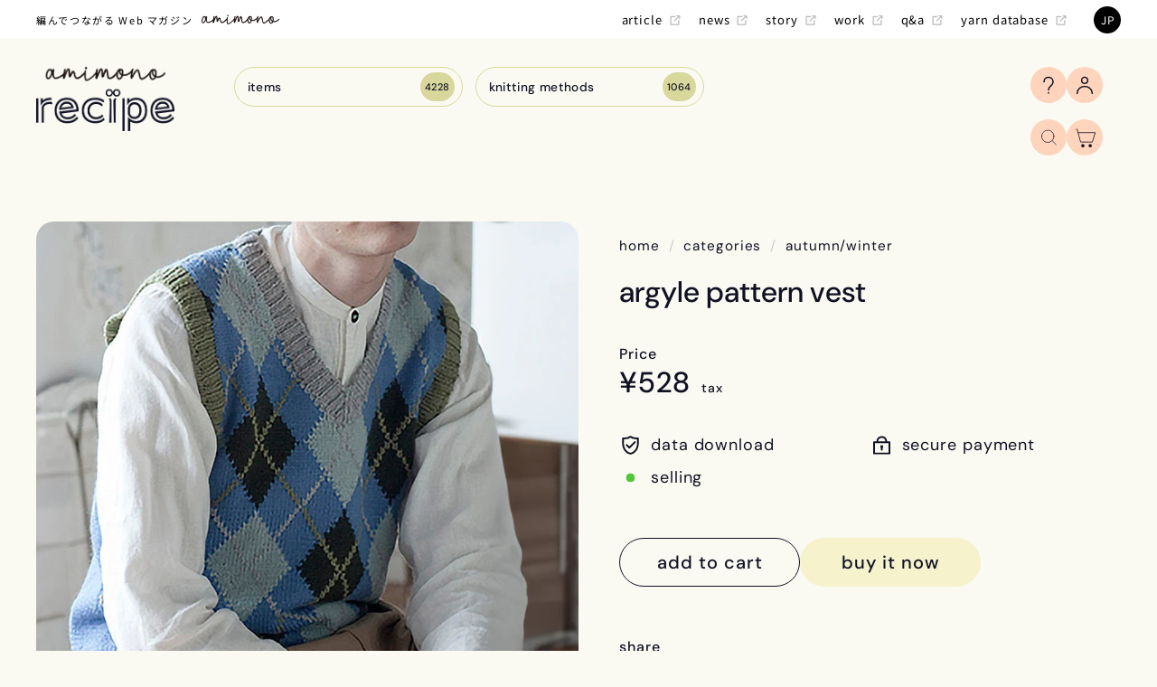

--- FILE ---
content_type: text/html; charset=utf-8
request_url: https://recipe.amimono.me/en/products/d116960381
body_size: 38972
content:
<!doctype html>
<html class="no-js" lang="en" dir="ltr">
<head>
  <meta charset="utf-8">
  <meta http-equiv="X-UA-Compatible" content="IE=edge,chrome=1">
  <meta name="viewport" content="width=device-width,initial-scale=1">
  <meta name="theme-color" content="#f5f2cc">
  <link rel="canonical" href="https://recipe.amimono.me/en/products/d116960381">
  <link rel="preload_tag" as="script" href="//recipe.amimono.me/cdn/shop/t/101/assets/theme.js?v=4789002155376282341747621928">
  <link rel="preconnect" href="https://cdn.shopify.com" crossorigin>
  <link rel="preconnect" href="https://fonts.shopifycdn.com" crossorigin>
  <link rel="dns-prefetch" href="https://productreviews.shopifycdn.com">
  <link rel="dns-prefetch" href="https://ajax.googleapis.com">
  <link rel="dns-prefetch" href="https://maps.googleapis.com">
  <link rel="dns-prefetch" href="https://maps.gstatic.com"><link rel="shortcut icon" href="//recipe.amimono.me/cdn/shop/files/Logo_Favicon_32x32.png?v=1695280073" type="image/png" /><title>argyle pattern vest
&ndash; あみものレシピ
</title>
<meta name="description" content="Speaking of British knit products, it is Argyle. Hand-knitting requires a slightly difficult technique, but it has a deep pocket that suits both honor..."><!-- add meta account and cart -->
  
<meta property="og:site_name" content="あみものレシピ">
<meta property="og:url" content="https://recipe.amimono.me/en/products/d116960381">
<meta property="og:title" content="argyle pattern vest | amimono">
<meta property="og:type" content="product">
<meta property="og:description" content="Speaking of British knit products, it is Argyle. Hand-knitting requires a slightly difficult technique, but it has a deep pocket that suits both honors students and British rock musicians. size Chest measurement 102cm, back shoulder width 40cm, length 62cm Works published in Yaitodama 2012 Winter Special Issue vol.156 ">
<meta property="og:image" content="https://recipe.amimono.me/cdn/shop/files/D116960381-face.jpg?v=1741264448">
<meta property="og:image:secure_url" content="https://recipe.amimono.me/cdn/shop/files/D116960381-face.jpg?v=1741264448">
<meta property="og:image:width" content="1200">  <!-- Standard width for Open Graph images -->
<meta property="og:image:height" content="630">  <!-- Standard height for Open Graph images -->

<meta name="twitter:card" content="summary_large_image">
<meta name="twitter:site" content="@amimonome">
<meta name="twitter:title" content="argyle pattern vest">
<meta name="twitter:description" content="Speaking of British knit products, it is Argyle. Hand-knitting requires a slightly difficult technique, but it has a deep pocket that suits both honors students and British rock musicians. size Chest measurement 102cm, back shoulder width 40cm, length 62cm Works published in Yaitodama 2012 Winter Special Issue vol.156 ">
<meta name="twitter:image" content="https://recipe.amimono.me/cdn/shop/files/D116960381-face.jpg?v=1741264448">
<style data-shopify>@font-face {
  font-family: "DM Sans";
  font-weight: 500;
  font-style: normal;
  font-display: swap;
  src: url("//recipe.amimono.me/cdn/fonts/dm_sans/dmsans_n5.8a0f1984c77eb7186ceb87c4da2173ff65eb012e.woff2") format("woff2"),
       url("//recipe.amimono.me/cdn/fonts/dm_sans/dmsans_n5.9ad2e755a89e15b3d6c53259daad5fc9609888e6.woff") format("woff");
}

  @font-face {
  font-family: "DM Sans";
  font-weight: 400;
  font-style: normal;
  font-display: swap;
  src: url("//recipe.amimono.me/cdn/fonts/dm_sans/dmsans_n4.ec80bd4dd7e1a334c969c265873491ae56018d72.woff2") format("woff2"),
       url("//recipe.amimono.me/cdn/fonts/dm_sans/dmsans_n4.87bdd914d8a61247b911147ae68e754d695c58a6.woff") format("woff");
}


  @font-face {
  font-family: "DM Sans";
  font-weight: 600;
  font-style: normal;
  font-display: swap;
  src: url("//recipe.amimono.me/cdn/fonts/dm_sans/dmsans_n6.70a2453ea926d613c6a2f89af05180d14b3a7c96.woff2") format("woff2"),
       url("//recipe.amimono.me/cdn/fonts/dm_sans/dmsans_n6.355605667bef215872257574b57fc097044f7e20.woff") format("woff");
}

  @font-face {
  font-family: "DM Sans";
  font-weight: 400;
  font-style: italic;
  font-display: swap;
  src: url("//recipe.amimono.me/cdn/fonts/dm_sans/dmsans_i4.b8fe05e69ee95d5a53155c346957d8cbf5081c1a.woff2") format("woff2"),
       url("//recipe.amimono.me/cdn/fonts/dm_sans/dmsans_i4.403fe28ee2ea63e142575c0aa47684d65f8c23a0.woff") format("woff");
}

  @font-face {
  font-family: "DM Sans";
  font-weight: 600;
  font-style: italic;
  font-display: swap;
  src: url("//recipe.amimono.me/cdn/fonts/dm_sans/dmsans_i6.b7d5b35c5f29523529e1bf4a3d0de71a44a277b6.woff2") format("woff2"),
       url("//recipe.amimono.me/cdn/fonts/dm_sans/dmsans_i6.9b760cc5bdd17b4de2c70249ba49bd707f27a31b.woff") format("woff");
}

</style><link href="//recipe.amimono.me/cdn/shop/t/101/assets/theme.css?v=182142781434028734011747622876" rel="stylesheet" type="text/css" media="all" />
<style data-shopify>:root {
    --typeHeaderPrimary: "DM Sans";
    --typeHeaderFallback: sans-serif;
    --typeHeaderSize: 38px;
    --typeHeaderWeight: 500;
    --typeHeaderLineHeight: 1.2;
    --typeHeaderSpacing: 0.0em;

    --typeBasePrimary:"DM Sans";
    --typeBaseFallback:sans-serif;
    --typeBaseSize: 18px;
    --typeBaseWeight: 400;
    --typeBaseSpacing: 0.05em;
    --typeBaseLineHeight: 1.6;

    --colorSmallImageBg: #f4f5f7;
    --colorSmallImageBgDark: #ebedf1;
    --colorLargeImageBg: #0f0f0f;
    --colorLargeImageBgLight: #303030;

    --iconWeight: 5px;
    --iconLinecaps: round;

    
      --buttonRadius: 50px;
      --btnPadding: 11px 25px;
    

    
      --roundness: 20px;
    

    
      --gridThickness: 0;
    

    --productTileMargin: 0%;
    --collectionTileMargin: 0%;

    --swatchSize: 40px;
  }

  @media screen and (max-width: 768px) {
    :root {
      --typeBaseSize: 16px;

      
        --roundness: 15px;
        --btnPadding: 9px 25px;
      
    }
  }</style><script>
    document.documentElement.className = document.documentElement.className.replace('no-js', 'js');

    window.theme = window.theme || {};
    theme.routes = {
      home: "/en",
      collections: "/en/collections",
      cart: "/en/cart.js",
      cartPage: "/en/cart",
      cartAdd: "/en/cart/add.js",
      cartChange: "/en/cart/change.js",
      search: "/en/search",
      predictiveSearch: "/en/search/suggest"
    };

    theme.strings = {
      soldOut: "sold out",
      unavailable: "unavailable",
      inStockLabel: "in stock, ready to ship",
      oneStockLabel: "low stock - [count] item left",
      otherStockLabel: "low stock - [count] items left",
      willNotShipUntil: "ready to ship [date]",
      willBeInStockAfter: "back in stock [date]",
      waitingForStock: "selling",
      savePrice: "save [saved_amount]",
      cartEmpty: "Your cart is currently empty.",
      cartTermsConfirmation: "You must agree with the terms and conditions of sales to check out",
      searchCollections: "categories",
      searchPages: "pages",
      searchArticles: "articles",
      maxQuantity: "You can only have [quantity] of [title] in your cart."
    };
    theme.settings = {
      cartType: "dropdown",
      isCustomerTemplate: false,
      moneyFormat: "¥{{amount_no_decimals}}",
      saveType: "percent",
      productImageSize: "square",
      productImageCover: true,
      predictiveSearch: true,
      predictiveSearchType: null,
      superScriptSetting: true,
      superScriptPrice: false,
      quickView: true,
      quickAdd: true,
      themeName: 'Fetch',
      themeVersion: "1.2.1",
      imageBreathingRoom: 0
    };

    function openContactModal() {
        document.getElementById('contactModal').style.display = 'block';
    }
    
    function closeContactModal() {
        document.getElementById('contactModal').style.display = 'none';
    }

  </script>

  <script>window.performance && window.performance.mark && window.performance.mark('shopify.content_for_header.start');</script><meta id="shopify-digital-wallet" name="shopify-digital-wallet" content="/63241224444/digital_wallets/dialog">
<link rel="alternate" hreflang="x-default" href="https://recipe.amimono.me/products/d116960381">
<link rel="alternate" hreflang="ja" href="https://recipe.amimono.me/products/d116960381">
<link rel="alternate" hreflang="en" href="https://recipe.amimono.me/en/products/d116960381">
<link rel="alternate" type="application/json+oembed" href="https://recipe.amimono.me/en/products/d116960381.oembed">
<script async="async" src="/checkouts/internal/preloads.js?locale=en-JP"></script>
<script id="shopify-features" type="application/json">{"accessToken":"266e7a78b6a7110c4319e4bc129bec4e","betas":["rich-media-storefront-analytics"],"domain":"recipe.amimono.me","predictiveSearch":false,"shopId":63241224444,"locale":"en"}</script>
<script>var Shopify = Shopify || {};
Shopify.shop = "amimonome.myshopify.com";
Shopify.locale = "en";
Shopify.currency = {"active":"JPY","rate":"1.0"};
Shopify.country = "JP";
Shopify.theme = {"name":"Production","id":149729673468,"schema_name":"Fetch","schema_version":"1.2.1","theme_store_id":1949,"role":"main"};
Shopify.theme.handle = "null";
Shopify.theme.style = {"id":null,"handle":null};
Shopify.cdnHost = "recipe.amimono.me/cdn";
Shopify.routes = Shopify.routes || {};
Shopify.routes.root = "/en/";</script>
<script type="module">!function(o){(o.Shopify=o.Shopify||{}).modules=!0}(window);</script>
<script>!function(o){function n(){var o=[];function n(){o.push(Array.prototype.slice.apply(arguments))}return n.q=o,n}var t=o.Shopify=o.Shopify||{};t.loadFeatures=n(),t.autoloadFeatures=n()}(window);</script>
<script id="shop-js-analytics" type="application/json">{"pageType":"product"}</script>
<script defer="defer" async type="module" src="//recipe.amimono.me/cdn/shopifycloud/shop-js/modules/v2/client.init-shop-cart-sync_BdyHc3Nr.en.esm.js"></script>
<script defer="defer" async type="module" src="//recipe.amimono.me/cdn/shopifycloud/shop-js/modules/v2/chunk.common_Daul8nwZ.esm.js"></script>
<script type="module">
  await import("//recipe.amimono.me/cdn/shopifycloud/shop-js/modules/v2/client.init-shop-cart-sync_BdyHc3Nr.en.esm.js");
await import("//recipe.amimono.me/cdn/shopifycloud/shop-js/modules/v2/chunk.common_Daul8nwZ.esm.js");

  window.Shopify.SignInWithShop?.initShopCartSync?.({"fedCMEnabled":true,"windoidEnabled":true});

</script>
<script>(function() {
  var isLoaded = false;
  function asyncLoad() {
    if (isLoaded) return;
    isLoaded = true;
    var urls = ["https:\/\/cstt-app.herokuapp.com\/get_script\/1679e906f5fb11ec8e7fcadcb697d7a2.js?v=267525\u0026shop=amimonome.myshopify.com","https:\/\/zooomyapps.com\/wishlist\/ZooomyOrders.js?shop=amimonome.myshopify.com","https:\/\/aiodstag.cirkleinc.com\/?shop=amimonome.myshopify.com","https:\/\/api.fastbundle.co\/scripts\/src.js?shop=amimonome.myshopify.com","https:\/\/api.fastbundle.co\/scripts\/script_tag.js?shop=amimonome.myshopify.com"];
    for (var i = 0; i < urls.length; i++) {
      var s = document.createElement('script');
      s.type = 'text/javascript';
      s.async = true;
      s.src = urls[i];
      var x = document.getElementsByTagName('script')[0];
      x.parentNode.insertBefore(s, x);
    }
  };
  if(window.attachEvent) {
    window.attachEvent('onload', asyncLoad);
  } else {
    window.addEventListener('load', asyncLoad, false);
  }
})();</script>
<script id="__st">var __st={"a":63241224444,"offset":32400,"reqid":"6a68778a-05d3-45db-9e78-939397aec52f-1769008761","pageurl":"recipe.amimono.me\/en\/products\/d116960381","u":"7c589e6b11eb","p":"product","rtyp":"product","rid":8256584351996};</script>
<script>window.ShopifyPaypalV4VisibilityTracking = true;</script>
<script id="captcha-bootstrap">!function(){'use strict';const t='contact',e='account',n='new_comment',o=[[t,t],['blogs',n],['comments',n],[t,'customer']],c=[[e,'customer_login'],[e,'guest_login'],[e,'recover_customer_password'],[e,'create_customer']],r=t=>t.map((([t,e])=>`form[action*='/${t}']:not([data-nocaptcha='true']) input[name='form_type'][value='${e}']`)).join(','),a=t=>()=>t?[...document.querySelectorAll(t)].map((t=>t.form)):[];function s(){const t=[...o],e=r(t);return a(e)}const i='password',u='form_key',d=['recaptcha-v3-token','g-recaptcha-response','h-captcha-response',i],f=()=>{try{return window.sessionStorage}catch{return}},m='__shopify_v',_=t=>t.elements[u];function p(t,e,n=!1){try{const o=window.sessionStorage,c=JSON.parse(o.getItem(e)),{data:r}=function(t){const{data:e,action:n}=t;return t[m]||n?{data:e,action:n}:{data:t,action:n}}(c);for(const[e,n]of Object.entries(r))t.elements[e]&&(t.elements[e].value=n);n&&o.removeItem(e)}catch(o){console.error('form repopulation failed',{error:o})}}const l='form_type',E='cptcha';function T(t){t.dataset[E]=!0}const w=window,h=w.document,L='Shopify',v='ce_forms',y='captcha';let A=!1;((t,e)=>{const n=(g='f06e6c50-85a8-45c8-87d0-21a2b65856fe',I='https://cdn.shopify.com/shopifycloud/storefront-forms-hcaptcha/ce_storefront_forms_captcha_hcaptcha.v1.5.2.iife.js',D={infoText:'Protected by hCaptcha',privacyText:'Privacy',termsText:'Terms'},(t,e,n)=>{const o=w[L][v],c=o.bindForm;if(c)return c(t,g,e,D).then(n);var r;o.q.push([[t,g,e,D],n]),r=I,A||(h.body.append(Object.assign(h.createElement('script'),{id:'captcha-provider',async:!0,src:r})),A=!0)});var g,I,D;w[L]=w[L]||{},w[L][v]=w[L][v]||{},w[L][v].q=[],w[L][y]=w[L][y]||{},w[L][y].protect=function(t,e){n(t,void 0,e),T(t)},Object.freeze(w[L][y]),function(t,e,n,w,h,L){const[v,y,A,g]=function(t,e,n){const i=e?o:[],u=t?c:[],d=[...i,...u],f=r(d),m=r(i),_=r(d.filter((([t,e])=>n.includes(e))));return[a(f),a(m),a(_),s()]}(w,h,L),I=t=>{const e=t.target;return e instanceof HTMLFormElement?e:e&&e.form},D=t=>v().includes(t);t.addEventListener('submit',(t=>{const e=I(t);if(!e)return;const n=D(e)&&!e.dataset.hcaptchaBound&&!e.dataset.recaptchaBound,o=_(e),c=g().includes(e)&&(!o||!o.value);(n||c)&&t.preventDefault(),c&&!n&&(function(t){try{if(!f())return;!function(t){const e=f();if(!e)return;const n=_(t);if(!n)return;const o=n.value;o&&e.removeItem(o)}(t);const e=Array.from(Array(32),(()=>Math.random().toString(36)[2])).join('');!function(t,e){_(t)||t.append(Object.assign(document.createElement('input'),{type:'hidden',name:u})),t.elements[u].value=e}(t,e),function(t,e){const n=f();if(!n)return;const o=[...t.querySelectorAll(`input[type='${i}']`)].map((({name:t})=>t)),c=[...d,...o],r={};for(const[a,s]of new FormData(t).entries())c.includes(a)||(r[a]=s);n.setItem(e,JSON.stringify({[m]:1,action:t.action,data:r}))}(t,e)}catch(e){console.error('failed to persist form',e)}}(e),e.submit())}));const S=(t,e)=>{t&&!t.dataset[E]&&(n(t,e.some((e=>e===t))),T(t))};for(const o of['focusin','change'])t.addEventListener(o,(t=>{const e=I(t);D(e)&&S(e,y())}));const B=e.get('form_key'),M=e.get(l),P=B&&M;t.addEventListener('DOMContentLoaded',(()=>{const t=y();if(P)for(const e of t)e.elements[l].value===M&&p(e,B);[...new Set([...A(),...v().filter((t=>'true'===t.dataset.shopifyCaptcha))])].forEach((e=>S(e,t)))}))}(h,new URLSearchParams(w.location.search),n,t,e,['guest_login'])})(!0,!0)}();</script>
<script integrity="sha256-4kQ18oKyAcykRKYeNunJcIwy7WH5gtpwJnB7kiuLZ1E=" data-source-attribution="shopify.loadfeatures" defer="defer" src="//recipe.amimono.me/cdn/shopifycloud/storefront/assets/storefront/load_feature-a0a9edcb.js" crossorigin="anonymous"></script>
<script data-source-attribution="shopify.dynamic_checkout.dynamic.init">var Shopify=Shopify||{};Shopify.PaymentButton=Shopify.PaymentButton||{isStorefrontPortableWallets:!0,init:function(){window.Shopify.PaymentButton.init=function(){};var t=document.createElement("script");t.src="https://recipe.amimono.me/cdn/shopifycloud/portable-wallets/latest/portable-wallets.en.js",t.type="module",document.head.appendChild(t)}};
</script>
<script data-source-attribution="shopify.dynamic_checkout.buyer_consent">
  function portableWalletsHideBuyerConsent(e){var t=document.getElementById("shopify-buyer-consent"),n=document.getElementById("shopify-subscription-policy-button");t&&n&&(t.classList.add("hidden"),t.setAttribute("aria-hidden","true"),n.removeEventListener("click",e))}function portableWalletsShowBuyerConsent(e){var t=document.getElementById("shopify-buyer-consent"),n=document.getElementById("shopify-subscription-policy-button");t&&n&&(t.classList.remove("hidden"),t.removeAttribute("aria-hidden"),n.addEventListener("click",e))}window.Shopify?.PaymentButton&&(window.Shopify.PaymentButton.hideBuyerConsent=portableWalletsHideBuyerConsent,window.Shopify.PaymentButton.showBuyerConsent=portableWalletsShowBuyerConsent);
</script>
<script>
  function portableWalletsCleanup(e){e&&e.src&&console.error("Failed to load portable wallets script "+e.src);var t=document.querySelectorAll("shopify-accelerated-checkout .shopify-payment-button__skeleton, shopify-accelerated-checkout-cart .wallet-cart-button__skeleton"),e=document.getElementById("shopify-buyer-consent");for(let e=0;e<t.length;e++)t[e].remove();e&&e.remove()}function portableWalletsNotLoadedAsModule(e){e instanceof ErrorEvent&&"string"==typeof e.message&&e.message.includes("import.meta")&&"string"==typeof e.filename&&e.filename.includes("portable-wallets")&&(window.removeEventListener("error",portableWalletsNotLoadedAsModule),window.Shopify.PaymentButton.failedToLoad=e,"loading"===document.readyState?document.addEventListener("DOMContentLoaded",window.Shopify.PaymentButton.init):window.Shopify.PaymentButton.init())}window.addEventListener("error",portableWalletsNotLoadedAsModule);
</script>

<script type="module" src="https://recipe.amimono.me/cdn/shopifycloud/portable-wallets/latest/portable-wallets.en.js" onError="portableWalletsCleanup(this)" crossorigin="anonymous"></script>
<script nomodule>
  document.addEventListener("DOMContentLoaded", portableWalletsCleanup);
</script>

<link id="shopify-accelerated-checkout-styles" rel="stylesheet" media="screen" href="https://recipe.amimono.me/cdn/shopifycloud/portable-wallets/latest/accelerated-checkout-backwards-compat.css" crossorigin="anonymous">
<style id="shopify-accelerated-checkout-cart">
        #shopify-buyer-consent {
  margin-top: 1em;
  display: inline-block;
  width: 100%;
}

#shopify-buyer-consent.hidden {
  display: none;
}

#shopify-subscription-policy-button {
  background: none;
  border: none;
  padding: 0;
  text-decoration: underline;
  font-size: inherit;
  cursor: pointer;
}

#shopify-subscription-policy-button::before {
  box-shadow: none;
}

      </style>

<script>window.performance && window.performance.mark && window.performance.mark('shopify.content_for_header.end');</script>

  <script src="//recipe.amimono.me/cdn/shop/t/101/assets/vendor-scripts-v2.js?v=78393659863031654021747621928" defer="defer"></script>
  <script src="//recipe.amimono.me/cdn/shop/t/101/assets/theme.js?v=4789002155376282341747621928" defer="defer"></script>
  <script async src="https://platform.twitter.com/widgets.js" charset="utf-8"></script>

  <!-- Facebook SDK -->
  <script>
      window.fbAsyncInit = function() {
          FB.init({
              appId      : '1040977703215759',
              cookie     : true,
              xfbml      : true,
              version    : 'v10.0'
          });
          FB.AppEvents.logPageView();   
      };
  
      (function(d, s, id){
          var js, fjs = d.getElementsByTagName(s)[0];
          if (d.getElementById(id)) {return;}
          js = d.createElement(s); js.id = id;
          js.src = "https://connect.facebook.net/en_US/sdk.js";
          fjs.parentNode.insertBefore(js, fjs);
      }(document, 'script', 'facebook-jssdk'));
  </script>

  <!-- custom : add new css file here -->
    <link href="//recipe.amimono.me/cdn/shop/t/101/assets/styles.css?v=178382049717758793961748233076" rel="stylesheet" type="text/css" media="all" />
<link href="https://monorail-edge.shopifysvc.com" rel="dns-prefetch">
<script>(function(){if ("sendBeacon" in navigator && "performance" in window) {try {var session_token_from_headers = performance.getEntriesByType('navigation')[0].serverTiming.find(x => x.name == '_s').description;} catch {var session_token_from_headers = undefined;}var session_cookie_matches = document.cookie.match(/_shopify_s=([^;]*)/);var session_token_from_cookie = session_cookie_matches && session_cookie_matches.length === 2 ? session_cookie_matches[1] : "";var session_token = session_token_from_headers || session_token_from_cookie || "";function handle_abandonment_event(e) {var entries = performance.getEntries().filter(function(entry) {return /monorail-edge.shopifysvc.com/.test(entry.name);});if (!window.abandonment_tracked && entries.length === 0) {window.abandonment_tracked = true;var currentMs = Date.now();var navigation_start = performance.timing.navigationStart;var payload = {shop_id: 63241224444,url: window.location.href,navigation_start,duration: currentMs - navigation_start,session_token,page_type: "product"};window.navigator.sendBeacon("https://monorail-edge.shopifysvc.com/v1/produce", JSON.stringify({schema_id: "online_store_buyer_site_abandonment/1.1",payload: payload,metadata: {event_created_at_ms: currentMs,event_sent_at_ms: currentMs}}));}}window.addEventListener('pagehide', handle_abandonment_event);}}());</script>
<script id="web-pixels-manager-setup">(function e(e,d,r,n,o){if(void 0===o&&(o={}),!Boolean(null===(a=null===(i=window.Shopify)||void 0===i?void 0:i.analytics)||void 0===a?void 0:a.replayQueue)){var i,a;window.Shopify=window.Shopify||{};var t=window.Shopify;t.analytics=t.analytics||{};var s=t.analytics;s.replayQueue=[],s.publish=function(e,d,r){return s.replayQueue.push([e,d,r]),!0};try{self.performance.mark("wpm:start")}catch(e){}var l=function(){var e={modern:/Edge?\/(1{2}[4-9]|1[2-9]\d|[2-9]\d{2}|\d{4,})\.\d+(\.\d+|)|Firefox\/(1{2}[4-9]|1[2-9]\d|[2-9]\d{2}|\d{4,})\.\d+(\.\d+|)|Chrom(ium|e)\/(9{2}|\d{3,})\.\d+(\.\d+|)|(Maci|X1{2}).+ Version\/(15\.\d+|(1[6-9]|[2-9]\d|\d{3,})\.\d+)([,.]\d+|)( \(\w+\)|)( Mobile\/\w+|) Safari\/|Chrome.+OPR\/(9{2}|\d{3,})\.\d+\.\d+|(CPU[ +]OS|iPhone[ +]OS|CPU[ +]iPhone|CPU IPhone OS|CPU iPad OS)[ +]+(15[._]\d+|(1[6-9]|[2-9]\d|\d{3,})[._]\d+)([._]\d+|)|Android:?[ /-](13[3-9]|1[4-9]\d|[2-9]\d{2}|\d{4,})(\.\d+|)(\.\d+|)|Android.+Firefox\/(13[5-9]|1[4-9]\d|[2-9]\d{2}|\d{4,})\.\d+(\.\d+|)|Android.+Chrom(ium|e)\/(13[3-9]|1[4-9]\d|[2-9]\d{2}|\d{4,})\.\d+(\.\d+|)|SamsungBrowser\/([2-9]\d|\d{3,})\.\d+/,legacy:/Edge?\/(1[6-9]|[2-9]\d|\d{3,})\.\d+(\.\d+|)|Firefox\/(5[4-9]|[6-9]\d|\d{3,})\.\d+(\.\d+|)|Chrom(ium|e)\/(5[1-9]|[6-9]\d|\d{3,})\.\d+(\.\d+|)([\d.]+$|.*Safari\/(?![\d.]+ Edge\/[\d.]+$))|(Maci|X1{2}).+ Version\/(10\.\d+|(1[1-9]|[2-9]\d|\d{3,})\.\d+)([,.]\d+|)( \(\w+\)|)( Mobile\/\w+|) Safari\/|Chrome.+OPR\/(3[89]|[4-9]\d|\d{3,})\.\d+\.\d+|(CPU[ +]OS|iPhone[ +]OS|CPU[ +]iPhone|CPU IPhone OS|CPU iPad OS)[ +]+(10[._]\d+|(1[1-9]|[2-9]\d|\d{3,})[._]\d+)([._]\d+|)|Android:?[ /-](13[3-9]|1[4-9]\d|[2-9]\d{2}|\d{4,})(\.\d+|)(\.\d+|)|Mobile Safari.+OPR\/([89]\d|\d{3,})\.\d+\.\d+|Android.+Firefox\/(13[5-9]|1[4-9]\d|[2-9]\d{2}|\d{4,})\.\d+(\.\d+|)|Android.+Chrom(ium|e)\/(13[3-9]|1[4-9]\d|[2-9]\d{2}|\d{4,})\.\d+(\.\d+|)|Android.+(UC? ?Browser|UCWEB|U3)[ /]?(15\.([5-9]|\d{2,})|(1[6-9]|[2-9]\d|\d{3,})\.\d+)\.\d+|SamsungBrowser\/(5\.\d+|([6-9]|\d{2,})\.\d+)|Android.+MQ{2}Browser\/(14(\.(9|\d{2,})|)|(1[5-9]|[2-9]\d|\d{3,})(\.\d+|))(\.\d+|)|K[Aa][Ii]OS\/(3\.\d+|([4-9]|\d{2,})\.\d+)(\.\d+|)/},d=e.modern,r=e.legacy,n=navigator.userAgent;return n.match(d)?"modern":n.match(r)?"legacy":"unknown"}(),u="modern"===l?"modern":"legacy",c=(null!=n?n:{modern:"",legacy:""})[u],f=function(e){return[e.baseUrl,"/wpm","/b",e.hashVersion,"modern"===e.buildTarget?"m":"l",".js"].join("")}({baseUrl:d,hashVersion:r,buildTarget:u}),m=function(e){var d=e.version,r=e.bundleTarget,n=e.surface,o=e.pageUrl,i=e.monorailEndpoint;return{emit:function(e){var a=e.status,t=e.errorMsg,s=(new Date).getTime(),l=JSON.stringify({metadata:{event_sent_at_ms:s},events:[{schema_id:"web_pixels_manager_load/3.1",payload:{version:d,bundle_target:r,page_url:o,status:a,surface:n,error_msg:t},metadata:{event_created_at_ms:s}}]});if(!i)return console&&console.warn&&console.warn("[Web Pixels Manager] No Monorail endpoint provided, skipping logging."),!1;try{return self.navigator.sendBeacon.bind(self.navigator)(i,l)}catch(e){}var u=new XMLHttpRequest;try{return u.open("POST",i,!0),u.setRequestHeader("Content-Type","text/plain"),u.send(l),!0}catch(e){return console&&console.warn&&console.warn("[Web Pixels Manager] Got an unhandled error while logging to Monorail."),!1}}}}({version:r,bundleTarget:l,surface:e.surface,pageUrl:self.location.href,monorailEndpoint:e.monorailEndpoint});try{o.browserTarget=l,function(e){var d=e.src,r=e.async,n=void 0===r||r,o=e.onload,i=e.onerror,a=e.sri,t=e.scriptDataAttributes,s=void 0===t?{}:t,l=document.createElement("script"),u=document.querySelector("head"),c=document.querySelector("body");if(l.async=n,l.src=d,a&&(l.integrity=a,l.crossOrigin="anonymous"),s)for(var f in s)if(Object.prototype.hasOwnProperty.call(s,f))try{l.dataset[f]=s[f]}catch(e){}if(o&&l.addEventListener("load",o),i&&l.addEventListener("error",i),u)u.appendChild(l);else{if(!c)throw new Error("Did not find a head or body element to append the script");c.appendChild(l)}}({src:f,async:!0,onload:function(){if(!function(){var e,d;return Boolean(null===(d=null===(e=window.Shopify)||void 0===e?void 0:e.analytics)||void 0===d?void 0:d.initialized)}()){var d=window.webPixelsManager.init(e)||void 0;if(d){var r=window.Shopify.analytics;r.replayQueue.forEach((function(e){var r=e[0],n=e[1],o=e[2];d.publishCustomEvent(r,n,o)})),r.replayQueue=[],r.publish=d.publishCustomEvent,r.visitor=d.visitor,r.initialized=!0}}},onerror:function(){return m.emit({status:"failed",errorMsg:"".concat(f," has failed to load")})},sri:function(e){var d=/^sha384-[A-Za-z0-9+/=]+$/;return"string"==typeof e&&d.test(e)}(c)?c:"",scriptDataAttributes:o}),m.emit({status:"loading"})}catch(e){m.emit({status:"failed",errorMsg:(null==e?void 0:e.message)||"Unknown error"})}}})({shopId: 63241224444,storefrontBaseUrl: "https://recipe.amimono.me",extensionsBaseUrl: "https://extensions.shopifycdn.com/cdn/shopifycloud/web-pixels-manager",monorailEndpoint: "https://monorail-edge.shopifysvc.com/unstable/produce_batch",surface: "storefront-renderer",enabledBetaFlags: ["2dca8a86"],webPixelsConfigList: [{"id":"430342396","configuration":"{\"config\":\"{\\\"pixel_id\\\":\\\"G-MES6L2DYCG\\\",\\\"gtag_events\\\":[{\\\"type\\\":\\\"purchase\\\",\\\"action_label\\\":\\\"G-MES6L2DYCG\\\"},{\\\"type\\\":\\\"page_view\\\",\\\"action_label\\\":\\\"G-MES6L2DYCG\\\"},{\\\"type\\\":\\\"view_item\\\",\\\"action_label\\\":\\\"G-MES6L2DYCG\\\"},{\\\"type\\\":\\\"search\\\",\\\"action_label\\\":\\\"G-MES6L2DYCG\\\"},{\\\"type\\\":\\\"add_to_cart\\\",\\\"action_label\\\":\\\"G-MES6L2DYCG\\\"},{\\\"type\\\":\\\"begin_checkout\\\",\\\"action_label\\\":\\\"G-MES6L2DYCG\\\"},{\\\"type\\\":\\\"add_payment_info\\\",\\\"action_label\\\":\\\"G-MES6L2DYCG\\\"}],\\\"enable_monitoring_mode\\\":false}\"}","eventPayloadVersion":"v1","runtimeContext":"OPEN","scriptVersion":"b2a88bafab3e21179ed38636efcd8a93","type":"APP","apiClientId":1780363,"privacyPurposes":[],"dataSharingAdjustments":{"protectedCustomerApprovalScopes":["read_customer_address","read_customer_email","read_customer_name","read_customer_personal_data","read_customer_phone"]}},{"id":"shopify-app-pixel","configuration":"{}","eventPayloadVersion":"v1","runtimeContext":"STRICT","scriptVersion":"0450","apiClientId":"shopify-pixel","type":"APP","privacyPurposes":["ANALYTICS","MARKETING"]},{"id":"shopify-custom-pixel","eventPayloadVersion":"v1","runtimeContext":"LAX","scriptVersion":"0450","apiClientId":"shopify-pixel","type":"CUSTOM","privacyPurposes":["ANALYTICS","MARKETING"]}],isMerchantRequest: false,initData: {"shop":{"name":"あみものレシピ","paymentSettings":{"currencyCode":"JPY"},"myshopifyDomain":"amimonome.myshopify.com","countryCode":"JP","storefrontUrl":"https:\/\/recipe.amimono.me\/en"},"customer":null,"cart":null,"checkout":null,"productVariants":[{"price":{"amount":528.0,"currencyCode":"JPY"},"product":{"title":"argyle pattern vest","vendor":"あみものレシピ","id":"8256584351996","untranslatedTitle":"argyle pattern vest","url":"\/en\/products\/d116960381","type":""},"id":"44984915722492","image":{"src":"\/\/recipe.amimono.me\/cdn\/shop\/files\/D116960381-face.jpg?v=1741264448"},"sku":"","title":"Default Title","untranslatedTitle":"Default Title"}],"purchasingCompany":null},},"https://recipe.amimono.me/cdn","fcfee988w5aeb613cpc8e4bc33m6693e112",{"modern":"","legacy":""},{"shopId":"63241224444","storefrontBaseUrl":"https:\/\/recipe.amimono.me","extensionBaseUrl":"https:\/\/extensions.shopifycdn.com\/cdn\/shopifycloud\/web-pixels-manager","surface":"storefront-renderer","enabledBetaFlags":"[\"2dca8a86\"]","isMerchantRequest":"false","hashVersion":"fcfee988w5aeb613cpc8e4bc33m6693e112","publish":"custom","events":"[[\"page_viewed\",{}],[\"product_viewed\",{\"productVariant\":{\"price\":{\"amount\":528.0,\"currencyCode\":\"JPY\"},\"product\":{\"title\":\"argyle pattern vest\",\"vendor\":\"あみものレシピ\",\"id\":\"8256584351996\",\"untranslatedTitle\":\"argyle pattern vest\",\"url\":\"\/en\/products\/d116960381\",\"type\":\"\"},\"id\":\"44984915722492\",\"image\":{\"src\":\"\/\/recipe.amimono.me\/cdn\/shop\/files\/D116960381-face.jpg?v=1741264448\"},\"sku\":\"\",\"title\":\"Default Title\",\"untranslatedTitle\":\"Default Title\"}}]]"});</script><script>
  window.ShopifyAnalytics = window.ShopifyAnalytics || {};
  window.ShopifyAnalytics.meta = window.ShopifyAnalytics.meta || {};
  window.ShopifyAnalytics.meta.currency = 'JPY';
  var meta = {"product":{"id":8256584351996,"gid":"gid:\/\/shopify\/Product\/8256584351996","vendor":"あみものレシピ","type":"","handle":"d116960381","variants":[{"id":44984915722492,"price":52800,"name":"argyle pattern vest","public_title":null,"sku":""}],"remote":false},"page":{"pageType":"product","resourceType":"product","resourceId":8256584351996,"requestId":"6a68778a-05d3-45db-9e78-939397aec52f-1769008761"}};
  for (var attr in meta) {
    window.ShopifyAnalytics.meta[attr] = meta[attr];
  }
</script>
<script class="analytics">
  (function () {
    var customDocumentWrite = function(content) {
      var jquery = null;

      if (window.jQuery) {
        jquery = window.jQuery;
      } else if (window.Checkout && window.Checkout.$) {
        jquery = window.Checkout.$;
      }

      if (jquery) {
        jquery('body').append(content);
      }
    };

    var hasLoggedConversion = function(token) {
      if (token) {
        return document.cookie.indexOf('loggedConversion=' + token) !== -1;
      }
      return false;
    }

    var setCookieIfConversion = function(token) {
      if (token) {
        var twoMonthsFromNow = new Date(Date.now());
        twoMonthsFromNow.setMonth(twoMonthsFromNow.getMonth() + 2);

        document.cookie = 'loggedConversion=' + token + '; expires=' + twoMonthsFromNow;
      }
    }

    var trekkie = window.ShopifyAnalytics.lib = window.trekkie = window.trekkie || [];
    if (trekkie.integrations) {
      return;
    }
    trekkie.methods = [
      'identify',
      'page',
      'ready',
      'track',
      'trackForm',
      'trackLink'
    ];
    trekkie.factory = function(method) {
      return function() {
        var args = Array.prototype.slice.call(arguments);
        args.unshift(method);
        trekkie.push(args);
        return trekkie;
      };
    };
    for (var i = 0; i < trekkie.methods.length; i++) {
      var key = trekkie.methods[i];
      trekkie[key] = trekkie.factory(key);
    }
    trekkie.load = function(config) {
      trekkie.config = config || {};
      trekkie.config.initialDocumentCookie = document.cookie;
      var first = document.getElementsByTagName('script')[0];
      var script = document.createElement('script');
      script.type = 'text/javascript';
      script.onerror = function(e) {
        var scriptFallback = document.createElement('script');
        scriptFallback.type = 'text/javascript';
        scriptFallback.onerror = function(error) {
                var Monorail = {
      produce: function produce(monorailDomain, schemaId, payload) {
        var currentMs = new Date().getTime();
        var event = {
          schema_id: schemaId,
          payload: payload,
          metadata: {
            event_created_at_ms: currentMs,
            event_sent_at_ms: currentMs
          }
        };
        return Monorail.sendRequest("https://" + monorailDomain + "/v1/produce", JSON.stringify(event));
      },
      sendRequest: function sendRequest(endpointUrl, payload) {
        // Try the sendBeacon API
        if (window && window.navigator && typeof window.navigator.sendBeacon === 'function' && typeof window.Blob === 'function' && !Monorail.isIos12()) {
          var blobData = new window.Blob([payload], {
            type: 'text/plain'
          });

          if (window.navigator.sendBeacon(endpointUrl, blobData)) {
            return true;
          } // sendBeacon was not successful

        } // XHR beacon

        var xhr = new XMLHttpRequest();

        try {
          xhr.open('POST', endpointUrl);
          xhr.setRequestHeader('Content-Type', 'text/plain');
          xhr.send(payload);
        } catch (e) {
          console.log(e);
        }

        return false;
      },
      isIos12: function isIos12() {
        return window.navigator.userAgent.lastIndexOf('iPhone; CPU iPhone OS 12_') !== -1 || window.navigator.userAgent.lastIndexOf('iPad; CPU OS 12_') !== -1;
      }
    };
    Monorail.produce('monorail-edge.shopifysvc.com',
      'trekkie_storefront_load_errors/1.1',
      {shop_id: 63241224444,
      theme_id: 149729673468,
      app_name: "storefront",
      context_url: window.location.href,
      source_url: "//recipe.amimono.me/cdn/s/trekkie.storefront.cd680fe47e6c39ca5d5df5f0a32d569bc48c0f27.min.js"});

        };
        scriptFallback.async = true;
        scriptFallback.src = '//recipe.amimono.me/cdn/s/trekkie.storefront.cd680fe47e6c39ca5d5df5f0a32d569bc48c0f27.min.js';
        first.parentNode.insertBefore(scriptFallback, first);
      };
      script.async = true;
      script.src = '//recipe.amimono.me/cdn/s/trekkie.storefront.cd680fe47e6c39ca5d5df5f0a32d569bc48c0f27.min.js';
      first.parentNode.insertBefore(script, first);
    };
    trekkie.load(
      {"Trekkie":{"appName":"storefront","development":false,"defaultAttributes":{"shopId":63241224444,"isMerchantRequest":null,"themeId":149729673468,"themeCityHash":"15143682785000650960","contentLanguage":"en","currency":"JPY","eventMetadataId":"02f4105d-cecf-4957-995f-5c95c2dd0435"},"isServerSideCookieWritingEnabled":true,"monorailRegion":"shop_domain","enabledBetaFlags":["65f19447"]},"Session Attribution":{},"S2S":{"facebookCapiEnabled":false,"source":"trekkie-storefront-renderer","apiClientId":580111}}
    );

    var loaded = false;
    trekkie.ready(function() {
      if (loaded) return;
      loaded = true;

      window.ShopifyAnalytics.lib = window.trekkie;

      var originalDocumentWrite = document.write;
      document.write = customDocumentWrite;
      try { window.ShopifyAnalytics.merchantGoogleAnalytics.call(this); } catch(error) {};
      document.write = originalDocumentWrite;

      window.ShopifyAnalytics.lib.page(null,{"pageType":"product","resourceType":"product","resourceId":8256584351996,"requestId":"6a68778a-05d3-45db-9e78-939397aec52f-1769008761","shopifyEmitted":true});

      var match = window.location.pathname.match(/checkouts\/(.+)\/(thank_you|post_purchase)/)
      var token = match? match[1]: undefined;
      if (!hasLoggedConversion(token)) {
        setCookieIfConversion(token);
        window.ShopifyAnalytics.lib.track("Viewed Product",{"currency":"JPY","variantId":44984915722492,"productId":8256584351996,"productGid":"gid:\/\/shopify\/Product\/8256584351996","name":"argyle pattern vest","price":"528","sku":"","brand":"あみものレシピ","variant":null,"category":"","nonInteraction":true,"remote":false},undefined,undefined,{"shopifyEmitted":true});
      window.ShopifyAnalytics.lib.track("monorail:\/\/trekkie_storefront_viewed_product\/1.1",{"currency":"JPY","variantId":44984915722492,"productId":8256584351996,"productGid":"gid:\/\/shopify\/Product\/8256584351996","name":"argyle pattern vest","price":"528","sku":"","brand":"あみものレシピ","variant":null,"category":"","nonInteraction":true,"remote":false,"referer":"https:\/\/recipe.amimono.me\/en\/products\/d116960381"});
      }
    });


        var eventsListenerScript = document.createElement('script');
        eventsListenerScript.async = true;
        eventsListenerScript.src = "//recipe.amimono.me/cdn/shopifycloud/storefront/assets/shop_events_listener-3da45d37.js";
        document.getElementsByTagName('head')[0].appendChild(eventsListenerScript);

})();</script>
<script
  defer
  src="https://recipe.amimono.me/cdn/shopifycloud/perf-kit/shopify-perf-kit-3.0.4.min.js"
  data-application="storefront-renderer"
  data-shop-id="63241224444"
  data-render-region="gcp-us-central1"
  data-page-type="product"
  data-theme-instance-id="149729673468"
  data-theme-name="Fetch"
  data-theme-version="1.2.1"
  data-monorail-region="shop_domain"
  data-resource-timing-sampling-rate="10"
  data-shs="true"
  data-shs-beacon="true"
  data-shs-export-with-fetch="true"
  data-shs-logs-sample-rate="1"
  data-shs-beacon-endpoint="https://recipe.amimono.me/api/collect"
></script>
</head>

<body class="template-product" data-transitions="true" data-button_style="round" data-edges="" data-type_header_capitalize="false" data-swatch_style="round" data-grid-style="white-round">

  
    <script type="text/javascript">window.setTimeout(function() { document.body.className += " loaded"; }, 25);</script>
  

  <a class="in-page-link visually-hidden skip-link" href="#MainContent">skip to content</a>

  <div id="PageContainer" class="page-container">
    <div class="transition-body"><!-- BEGIN sections: header-group -->
<div id="shopify-section-sections--19275633361148__header" class="shopify-section shopify-section-group-header-group header-section"><style>
    .site-nav__link {
      font-size: 18px;
    }
    
  
    
  </style>
  
  <div data-section-id="sections--19275633361148__header" data-section-type="header">
    <div id="HeaderWrapper" class="header-wrapper">
      <header
        id="SiteHeader"
        class="site-header "
        data-sticky="true"
        data-overlay="false"
      >
        <div class="site-header__element site-header__element--top">
          <div class="page-width">
            <div
              class="header-layout"
              data-layout="left"
              data-nav="beside"
              data-logo-align="left"
            ><a href="https://amimono.me/" class="header-item header-item--logo"> <!-- /en --><style data-shopify>/* prevent text-only logo from breaking mobile nav */
    .header-item--logo {
      max-width: 60%;
    }</style><div class="h1 site-header__logo"><a href="/en" class="site-header__logo-link">
    あみものレシピ
  </a></div></a>
                <a href="https://amimono.me/" class="header-item amimono-small" style="padding-left: 10px;">
                  <img src="https://cdn.shopify.com/s/files/1/0632/4122/4444/files/Link_logo-new_png_png.png?v=1701669916" width=28% height=auto/>
                </a><div
                  class="header-item header-item--navigation"
                  
                    role="navigation" aria-label="Primary"
                  
                ><ul class="site-nav site-navigation site-navigation--beside small--hide"><li class="site-nav__item site-nav__expanded-item">
      
        <a
          href="https://amimono.me/article/list.html"
          class="site-nav__link site-nav__link--underline"
        >
          article
        </a>
      

    </li><li class="site-nav__item site-nav__expanded-item">
      
        <a
          href="https://amimono.me/news/list.html"
          class="site-nav__link site-nav__link--underline"
        >
          news
        </a>
      

    </li><li class="site-nav__item site-nav__expanded-item">
      
        <a
          href="https://amimono.me/story/list.html"
          class="site-nav__link site-nav__link--underline"
        >
          story
        </a>
      

    </li><li class="site-nav__item site-nav__expanded-item">
      
        <a
          href="https://amimono.me/work/list.html"
          class="site-nav__link site-nav__link--underline"
        >
          work
        </a>
      

    </li><li class="site-nav__item site-nav__expanded-item">
      
        <a
          href="https://amimono.me/qa/index.html"
          class="site-nav__link site-nav__link--underline"
        >
          q&a
        </a>
      

    </li><li class="site-nav__item site-nav__expanded-item">
      
        <a
          href="https://amimono.me/database/index.html"
          class="site-nav__link site-nav__link--underline"
        >
          yarn database
        </a>
      

    </li></ul>
</div>
                <a href="#" id="languageToggle">EN</a><div class="header-item header-item--icons nav-sm-only"><div class="site-nav">
  <div class="site-nav__icons">
    <a href="/en/search" class="site-nav__link site-nav__link--icon js-search-header js-no-transition">
      <svg aria-hidden="true" focusable="false" role="presentation" class="icon icon-search" viewBox="0 0 64 64"><path d="M47.16 28.58A18.58 18.58 0 1 1 28.58 10a18.58 18.58 0 0 1 18.58 18.58ZM54 54 41.94 42" style="stroke-miterlimit:10"/></svg>
      <span class="icon__fallback-text">search</span>
    </a><a class="site-nav__link site-nav__link--icon small--hide" href="/en/account">
        <svg aria-hidden="true" focusable="false" role="presentation" class="icon icon-user" viewBox="0 0 64 64"><path d="M35 39.84v-2.53c3.3-1.91 6-6.66 6-11.42 0-7.63 0-13.82-9-13.82s-9 6.19-9 13.82c0 4.76 2.7 9.51 6 11.42v2.53c-10.18.85-18 6-18 12.16h42c0-6.19-7.82-11.31-18-12.16Z" style="stroke-miterlimit:10"/></svg>
        <span class="site-nav__icon-label small--hide icon__fallback-text">
          account
        </span>
      </a><a href="/en/cart"
      id="HeaderCartTrigger"
      aria-controls="HeaderCart"
      class="site-nav__link site-nav__link--icon js-no-transition"
      data-icon="cart"
      aria-label="cart"
    >
      <span class="cart-link"><svg aria-hidden="true" focusable="false" role="presentation" class="icon icon-cart" viewBox="0 0 64 64"><path style="stroke-miterlimit:10" d="M14 17.44h46.79l-7.94 25.61H20.96l-9.65-35.1H3"/><circle cx="27" cy="53" r="2"/><circle cx="47" cy="53" r="2"/></svg><span class="cart-link__bubble">
          <span class="cart-link__bubble-num">0</span>
        </span>
      </span>
      <span class="site-nav__icon-label small--hide icon__fallback-text">
        cart
      </span>
    </a>

    <button type="button"
      aria-controls="MobileNav"
      class="site-nav__link site-nav__link--icon medium-up--hide mobile-nav-trigger">
      <svg aria-hidden="true" focusable="false" role="presentation" class="icon icon-hamburger" viewBox="0 0 64 64"><path d="M7 15h51">.</path><path d="M7 32h43">.</path><path d="M7 49h51">.</path></svg>
      <span class="icon__fallback-text">site navigation</span>
    </button>
  </div>

  <div class="site-nav__close-cart">
    <button type="button" class="site-nav__link site-nav__link--icon js-close-header-cart">
      <span>Close</span>
      <svg aria-hidden="true" focusable="false" role="presentation" class="icon icon-close" viewBox="0 0 64 64"><path d="m19 17.61 27.12 27.13m0-27.13L19 44.74" style="stroke-miterlimit:10"/></svg>
    </button>
  </div>
</div>
</div>
            </div>
          </div>
  
          <div class="site-header__search-container">
            <div class="page-width">
              <div class="site-header__search"><predictive-search
  data-context="header"
  data-enabled="true"
  data-dark="false"
>
  <div class="predictive__screen" data-screen></div>
  <form action="/en/search" method="get" role="search">
    <div class="svg-search">
      <svg xmlns="http://www.w3.org/2000/svg" width="308" height="83" viewBox="0 0 308 83" fill="none">
        <g filter="url(#filter0_d_7443_5721)">
          <path d="M4 22C4 16.4772 8.47715 12 14 12H126H271L276.5 4L282 12H292C297.523 12 302 16.4772 302 22V67C302 72.5229 297.523 77 292 77H14C8.47716 77 4 72.5229 4 67V22Z" fill="#FFD4BC" fill-opacity="0.6" style="fill:#FFD4BC;fill:color(display-p3 1.0000 0.8317 0.7389);fill-opacity:0.6;" shape-rendering="crispEdges"/>
        </g>
        <defs>
          <filter id="filter0_d_7443_5721" x="0" y="0" width="308" height="83" filterUnits="userSpaceOnUse" color-interpolation-filters="sRGB">
            <feFlood flood-opacity="0" result="BackgroundImageFix"/>
            <feColorMatrix in="SourceAlpha" type="matrix" values="0 0 0 0 0 0 0 0 0 0 0 0 0 0 0 0 0 0 127 0" result="hardAlpha"/>
            <feOffset dx="1" dy="1"/>
            <feGaussianBlur stdDeviation="2.5"/>
            <feComposite in2="hardAlpha" operator="out"/>
            <feColorMatrix type="matrix" values="0 0 0 0 0 0 0 0 0 0 0 0 0 0 0 0 0 0 0.05 0"/>
            <feBlend mode="normal" in2="BackgroundImageFix" result="effect1_dropShadow_7443_5721"/>
            <feBlend mode="normal" in="SourceGraphic" in2="effect1_dropShadow_7443_5721" result="shape"/>
          </filter>
        </defs>
      </svg>
    </div>
    <label for="Search" class="hidden-label">Search</label>
    <div class="search__input-wrap">
      <input
        class="search__input"
        id="Search"
        type="search"
        name="q"
        value=""
        role="combobox"
        aria-expanded="false"
        aria-owns="predictive-search-results"
        aria-controls="predictive-search-results"
        aria-haspopup="listbox"
        aria-autocomplete="list" 
        autofocus="true" 
        autocorrect="off"
        autocomplete="off"
        autocapitalize="off"
        spellcheck="false"
        placeholder="search"
        tabindex="0"
      >
      <input name="options[prefix]" type="hidden" value="last">
      <button class="btn--search" type="submit">
        <svg aria-hidden="true" focusable="false" role="presentation" class="icon icon-search" viewBox="0 0 64 64">
          <defs><style>.cls-1{fill:none;stroke:#000;stroke-miterlimit:10;stroke-width:2px}</style></defs><path class="cls-1" d="M47.16 28.58A18.58 18.58 0 1 1 28.58 10a18.58 18.58 0 0 1 18.58 18.58zM54 54L41.94 42"/>
        </svg>
        <span class="icon__fallback-text">search</span>
      </button>
    </div>

    <button class="btn--close-search">
      <svg aria-hidden="true" focusable="false" role="presentation" class="icon icon-close" viewBox="0 0 64 64">
        <defs><style>.cls-1{fill:none;stroke:#000;stroke-miterlimit:10;stroke-width:2px}</style></defs><path class="cls-1" d="M19 17.61l27.12 27.13m0-27.13L19 44.74"/>
      </svg>
    </button>
    <div id="predictive-search" class="search__results" tabindex="-1"></div>
  </form>
</predictive-search>

<script>
  // Mendapatkan modal
  var modal = document.getElementById('modalSearch');

  // Mendapatkan tombol yang membuka modal
  var btn = document.getElementById('customLinkSearch');

  // Mendapatkan elemen <span> yang menutup modal
  var span = document.getElementsByClassName('close')[0];

  // Saat tombol diklik, buka modal
  if(btn) {
    btn.onclick = function() {
      modal.style.display = "block";
    }
  }

  // Saat <span> (x) diklik, tutup modal
  if(span) {
    span.onclick = function() {
      modal.style.display = "none";
    }
  }

  // Saat pengguna mengklik di luar modal, tutup itu
  if(modal) {
    window.onclick = function(event) {
      if (event.target == modal) {
        modal.style.display = "none";
      }
    }
  }
  
  document.addEventListener('click', function(event) {
    var isClickInsideForm = document.querySelector('.search__input-wrap').contains(event.target);

    if (!isClickInsideForm) {
      // Close the form. This can be done in several ways:
      // Option 1: Simulate a click on the close button
      document.querySelector('.btn--close-search').click();

      // Option 2: Directly manipulate the form's display style
      // document.querySelector('.search__input-wrap').style.display = 'none';
    }
  });
</script>
<button type="button" class="text-link site-header__search-btn site-header__search-btn--cancel">
                  <span class="medium-up--hide">
                    <svg
                      aria-hidden="true"
                      focusable="false"
                      role="presentation"
                      class="icon icon-close"
                      viewBox="0 0 64 64"
                    >
                      <path d="m19 17.61 27.12 27.13m0-27.13L19 44.74" style="stroke-miterlimit:10"/>
                    </svg>
                  </span>
                  <span class="small--hide">cancel</span>
                </button>
              </div>
            </div>
          </div>
        </div><div class="site-header__drawers">
          <div class="site-header__drawers-container">
            <div class="site-header__drawer site-header__cart" id="HeaderCart">
              <div class="site-header__drawer-animate"><form action="/en/cart" method="post" novalidate data-location="header" class="cart__drawer-form">
  <div class="cart__scrollable">
    <div data-products></div>
  </div>

  <div class="cart__footer">
    <div class="cart__item-sub cart__item-row cart__item--subtotal">
      <div>Subtotal</div>
      <div data-subtotal>¥0</div>
    </div>

    <div data-discounts></div>

    

    <div class="cart__item-row cart__checkout-wrapper payment-buttons">
      <button type="submit" name="checkout" data-terms-required="false" class="btn cart__checkout">
        Check out
      </button>

      
    </div>

    <div class="cart__item-row--footer text-center">
      <small>Taxes included. Shipping and discount codes calculated at checkout.
</small>
    </div>
  </div>
</form>

<div class="site-header__cart-empty">Your cart is currently empty.</div>
</div>
            </div>
  
            <div class="site-header__drawer site-header__mobile-nav medium-up--hide" id="MobileNav">
              <div class="site-header__drawer-animate">
                <div id="customNavNotSticky">
                  <div class="iconheader not-sticky-custom">
                    <a
                      id="customLinkCart"
                      href="/cart"
                      id="HeaderCartTrigger"
                      aria-controls="HeaderCart"
                      class="site-nav__link site-nav__link--icon js-no-transition cart-link"
                      data-icon="cart"
                      aria-label=""
                    >
                      <svg xmlns="http://www.w3.org/2000/svg" width="27" height="28" viewBox="0 0 27 28" fill="none">
                        <path d="M5.90625 6.966H25.6458L22.2961 17.7702H8.8425L4.77141 2.9624H1.26562" stroke="#101123" style="stroke:#101123;stroke:color(display-p3 0.0627 0.0667 0.1373);stroke-opacity:1;" stroke-width="0.84375" stroke-miterlimit="10" stroke-linecap="round" stroke-linejoin="round"/>
                        <path d="M11.3906 22.8115C11.8566 22.8115 12.2344 22.4338 12.2344 21.9678C12.2344 21.5018 11.8566 21.124 11.3906 21.124C10.9246 21.124 10.5469 21.5018 10.5469 21.9678C10.5469 22.4338 10.9246 22.8115 11.3906 22.8115Z" fill="#101123" stroke="#101123" style="fill:#101123;fill:color(display-p3 0.0627 0.0667 0.1373);fill-opacity:1;stroke:#101123;stroke:color(display-p3 0.0627 0.0667 0.1373);stroke-opacity:1;" stroke-width="2.10938" stroke-linecap="round" stroke-linejoin="round"/>
                        <path d="M19.8281 22.8115C20.2941 22.8115 20.6719 22.4338 20.6719 21.9678C20.6719 21.5018 20.2941 21.124 19.8281 21.124C19.3621 21.124 18.9844 21.5018 18.9844 21.9678C18.9844 22.4338 19.3621 22.8115 19.8281 22.8115Z" fill="#101123" stroke="#101123" style="fill:#101123;fill:color(display-p3 0.0627 0.0667 0.1373);fill-opacity:1;stroke:#101123;stroke:color(display-p3 0.0627 0.0667 0.1373);stroke-opacity:1;" stroke-width="2.10938" stroke-linecap="round" stroke-linejoin="round"/>
                      </svg>
                      <span class="cart-link__bubble">
                        <span class="cart-link__bubble-num">0</span>
                      </span>
                      <span class="site-nav__icon-label small--hide icon__fallback-text"></span>
                    </a>
                    <a
                      id="customLinkAccount"
                      href="/account"
                      class="site-nav__link site-nav__link--icon js-no-transition account"
                      data-icon="cart"
                      aria-label=""
                    >
                      <svg xmlns="http://www.w3.org/2000/svg" width="28" height="28" viewBox="0 0 28 28" fill="none">
                        <path d="M14 10.5905C15.933 10.5905 17.5 9.02345 17.5 7.09045C17.5 5.15746 15.933 3.59045 14 3.59045C12.067 3.59045 10.5 5.15746 10.5 7.09045C10.5 9.02345 12.067 10.5905 14 10.5905Z" stroke="#101123" style="stroke:#101123;stroke:color(display-p3 0.0627 0.0667 0.1373);stroke-opacity:1;" stroke-width="1.5" stroke-linecap="round" stroke-linejoin="round"/>
                        <path d="M22.75 22.2571C22.1958 11.3686 5.80417 11.3686 5.25 22.2571" stroke="#101123" style="stroke:#101123;stroke:color(display-p3 0.0627 0.0667 0.1373);stroke-opacity:1;" stroke-width="1.5" stroke-linecap="round" stroke-linejoin="round"/>
                      </svg>
                      <span class="site-nav__icon-label small--hide icon__fallback-text"></span>
                    </a>
                  </div>
                  <div class="site-header__search"><predictive-search
  data-context="header"
  data-enabled="true"
  data-dark="false"
>
  <div class="predictive__screen" data-screen></div>
  <form action="/en/search" method="get" role="search">
    <div class="svg-search">
      <svg xmlns="http://www.w3.org/2000/svg" width="308" height="83" viewBox="0 0 308 83" fill="none">
        <g filter="url(#filter0_d_7443_5721)">
          <path d="M4 22C4 16.4772 8.47715 12 14 12H126H271L276.5 4L282 12H292C297.523 12 302 16.4772 302 22V67C302 72.5229 297.523 77 292 77H14C8.47716 77 4 72.5229 4 67V22Z" fill="#FFD4BC" fill-opacity="0.6" style="fill:#FFD4BC;fill:color(display-p3 1.0000 0.8317 0.7389);fill-opacity:0.6;" shape-rendering="crispEdges"/>
        </g>
        <defs>
          <filter id="filter0_d_7443_5721" x="0" y="0" width="308" height="83" filterUnits="userSpaceOnUse" color-interpolation-filters="sRGB">
            <feFlood flood-opacity="0" result="BackgroundImageFix"/>
            <feColorMatrix in="SourceAlpha" type="matrix" values="0 0 0 0 0 0 0 0 0 0 0 0 0 0 0 0 0 0 127 0" result="hardAlpha"/>
            <feOffset dx="1" dy="1"/>
            <feGaussianBlur stdDeviation="2.5"/>
            <feComposite in2="hardAlpha" operator="out"/>
            <feColorMatrix type="matrix" values="0 0 0 0 0 0 0 0 0 0 0 0 0 0 0 0 0 0 0.05 0"/>
            <feBlend mode="normal" in2="BackgroundImageFix" result="effect1_dropShadow_7443_5721"/>
            <feBlend mode="normal" in="SourceGraphic" in2="effect1_dropShadow_7443_5721" result="shape"/>
          </filter>
        </defs>
      </svg>
    </div>
    <label for="Search" class="hidden-label">Search</label>
    <div class="search__input-wrap">
      <input
        class="search__input"
        id="Search"
        type="search"
        name="q"
        value=""
        role="combobox"
        aria-expanded="false"
        aria-owns="predictive-search-results"
        aria-controls="predictive-search-results"
        aria-haspopup="listbox"
        aria-autocomplete="list" 
        autofocus="true" 
        autocorrect="off"
        autocomplete="off"
        autocapitalize="off"
        spellcheck="false"
        placeholder="search"
        tabindex="0"
      >
      <input name="options[prefix]" type="hidden" value="last">
      <button class="btn--search" type="submit">
        <svg aria-hidden="true" focusable="false" role="presentation" class="icon icon-search" viewBox="0 0 64 64">
          <defs><style>.cls-1{fill:none;stroke:#000;stroke-miterlimit:10;stroke-width:2px}</style></defs><path class="cls-1" d="M47.16 28.58A18.58 18.58 0 1 1 28.58 10a18.58 18.58 0 0 1 18.58 18.58zM54 54L41.94 42"/>
        </svg>
        <span class="icon__fallback-text">search</span>
      </button>
    </div>

    <button class="btn--close-search">
      <svg aria-hidden="true" focusable="false" role="presentation" class="icon icon-close" viewBox="0 0 64 64">
        <defs><style>.cls-1{fill:none;stroke:#000;stroke-miterlimit:10;stroke-width:2px}</style></defs><path class="cls-1" d="M19 17.61l27.12 27.13m0-27.13L19 44.74"/>
      </svg>
    </button>
    <div id="predictive-search" class="search__results" tabindex="-1"></div>
  </form>
</predictive-search>

<script>
  // Mendapatkan modal
  var modal = document.getElementById('modalSearch');

  // Mendapatkan tombol yang membuka modal
  var btn = document.getElementById('customLinkSearch');

  // Mendapatkan elemen <span> yang menutup modal
  var span = document.getElementsByClassName('close')[0];

  // Saat tombol diklik, buka modal
  if(btn) {
    btn.onclick = function() {
      modal.style.display = "block";
    }
  }

  // Saat <span> (x) diklik, tutup modal
  if(span) {
    span.onclick = function() {
      modal.style.display = "none";
    }
  }

  // Saat pengguna mengklik di luar modal, tutup itu
  if(modal) {
    window.onclick = function(event) {
      if (event.target == modal) {
        modal.style.display = "none";
      }
    }
  }
  
  document.addEventListener('click', function(event) {
    var isClickInsideForm = document.querySelector('.search__input-wrap').contains(event.target);

    if (!isClickInsideForm) {
      // Close the form. This can be done in several ways:
      // Option 1: Simulate a click on the close button
      document.querySelector('.btn--close-search').click();

      // Option 2: Directly manipulate the form's display style
      // document.querySelector('.search__input-wrap').style.display = 'none';
    }
  });
</script>
<button type="button" class="text-link site-header__search-btn site-header__search-btn--cancel">
                      <span class="medium-up--hide">
                        <svg
                          aria-hidden="true"
                          focusable="false"
                          role="presentation"
                          class="icon icon-close"
                          viewBox="0 0 64 64"
                        >
                          <path d="m19 17.61 27.12 27.13m0-27.13L19 44.74" style="stroke-miterlimit:10"/>
                        </svg>
                      </span>
                      <span class="small--hide">cancel</span>
                    </button>
                  </div>
                            
                  <div class="dropdown-new" >
                    <label id="smBtnShowAllItem" class="dropdown-btn">
                      <span class="transNameTopGeneral">アイテムから選ぶ</span>
                      <span class="arrow"></span>
                    </label>
                    
                    <ul class="dropdown-content " id="smBtnShowAllItemModal">
                      <div class="tag-shop-wrapper">
                        
                        <!-- Replace with your actual menu handle -->
                        
                          
                            
                            <div class="div-button">
                              <a
                                href="/en/collections/spring-summer"
                                class="btn-tag-shop "
                              >
                                spring/summer
                                <!-- <span class="collect-numb">712</span> -->
                              </a>
                            </div>
                          
                        
                          
                            
                            <div class="div-button">
                              <a
                                href="/en/collections/autumn-winter"
                                class="btn-tag-shop "
                              >
                                autumn/winter
                                <!-- <span class="collect-numb">607</span> -->
                              </a>
                            </div>
                          
                        
                          
                            
                            <div class="div-button">
                              <a
                                href="/en/collections/ladies"
                                class="btn-tag-shop "
                              >
                                ladies
                                <!-- <span class="collect-numb">1159</span> -->
                              </a>
                            </div>
                          
                        
                          
                            
                            <div class="div-button">
                              <a
                                href="/en/collections/mens"
                                class="btn-tag-shop "
                              >
                                mens
                                <!-- <span class="collect-numb">76</span> -->
                              </a>
                            </div>
                          
                        
                          
                            
                            <div class="div-button">
                              <a
                                href="/en/collections/pullover"
                                class="btn-tag-shop "
                              >
                                pullover
                                <!-- <span class="collect-numb">443</span> -->
                              </a>
                            </div>
                          
                        
                          
                            
                            <div class="div-button">
                              <a
                                href="/en/collections/cardigan"
                                class="btn-tag-shop "
                              >
                                cardigan
                                <!-- <span class="collect-numb">288</span> -->
                              </a>
                            </div>
                          
                        
                          
                            
                            <div class="div-button">
                              <a
                                href="/en/collections/vest"
                                class="btn-tag-shop "
                              >
                                vest
                                <!-- <span class="collect-numb">211</span> -->
                              </a>
                            </div>
                          
                        
                          
                            
                            <div class="div-button">
                              <a
                                href="/en/collections/outerwear"
                                class="btn-tag-shop "
                              >
                                outerwear
                                <!-- <span class="collect-numb">414</span> -->
                              </a>
                            </div>
                          
                        
                          
                            
                            <div class="div-button">
                              <a
                                href="/en/collections/gloves-socks"
                                class="btn-tag-shop "
                              >
                                gloves/socks
                                <!-- <span class="collect-numb">44</span> -->
                              </a>
                            </div>
                          
                        
                          
                            
                            <div class="div-button">
                              <a
                                href="/en/collections/others"
                                class="btn-tag-shop "
                              >
                                others
                                <!-- <span class="collect-numb">274</span> -->
                              </a>
                            </div>
                          
                        
                      </div>
                    </ul>
                  </div>

                  <div class="dropdown-new">
                    <label id="smBtnShowAllPattern" class="dropdown-btn">
                      <span class="transNameTopKnitting">編み方から選ぶ</span>
                      <span class="arrow"></span>
                    </label>
                    
                    <ul class="dropdown-content" id="smBtnShowAllPatternModal">
                      <div class="tag-shop-wrapper">
                        <div class="w100-flex">
                          <div class="transNameTopKnittingSub1">棒針編み</div>
                          
                          <!-- Replace with your actual menu handle -->
                          
                            
                              
                              <div class="div-button">
                                <a
                                  href="/en/collections/ground-pattern"
                                  class="btn-tag-shop "
                                >
                                  ground pattern
                                  <!-- <span class="collect-numb">54</span> -->
                                </a>
                              </div>
                            
                          
                            
                              
                              <div class="div-button">
                                <a
                                  href="/en/collections/watermark-pattern"
                                  class="btn-tag-shop "
                                >
                                  watermark pattern
                                  <!-- <span class="collect-numb">64</span> -->
                                </a>
                              </div>
                            
                          
                            
                              
                              <div class="div-button">
                                <a
                                  href="/en/collections/traditional-pattern"
                                  class="btn-tag-shop "
                                >
                                  traditional pattern
                                  <!-- <span class="collect-numb">74</span> -->
                                </a>
                              </div>
                            
                          
                            
                              
                              <div class="div-button">
                                <a
                                  href="/en/collections/color-pattern"
                                  class="btn-tag-shop "
                                >
                                  Color scheme
                                  <!-- <span class="collect-numb">115</span> -->
                                </a>
                              </div>
                            
                          
                            
                              
                              <div class="div-button">
                                <a
                                  href="/en/collections/%E3%81%9D%E3%81%AE%E4%BB%96"
                                  class="btn-tag-shop "
                                >
                                  others
                                  <!-- <span class="collect-numb">151</span> -->
                                </a>
                              </div>
                            
                          
                        </div>

                        <div class="w100-flex">
                          <div class="transNameTopKnittingSub2">かぎ針編み</div>
                          
                          <!-- Replace with your actual menu handle -->
                          
                            
                              
                              <div class="div-button">
                                <a
                                  href="/en/collections/grid-pine-knitting"
                                  class="btn-tag-shop "
                                >
                                  grid knitting and pine knitting
                                  <!-- <span class="collect-numb">87</span> -->
                                </a>
                              </div>
                            
                          
                            
                              
                              <div class="div-button">
                                <a
                                  href="/en/collections/net-shell-knitting"
                                  class="btn-tag-shop "
                                >
                                  net knitting and shell knitting
                                  <!-- <span class="collect-numb">53</span> -->
                                </a>
                              </div>
                            
                          
                            
                              
                              <div class="div-button">
                                <a
                                  href="/en/collections/color-pattern-knitting"
                                  class="btn-tag-shop "
                                >
                                  color scheme
                                  <!-- <span class="collect-numb">52</span> -->
                                </a>
                              </div>
                            
                          
                            
                              
                              <div class="div-button">
                                <a
                                  href="/en/collections/lace-knitting"
                                  class="btn-tag-shop "
                                >
                                  lace
                                  <!-- <span class="collect-numb">227</span> -->
                                </a>
                              </div>
                            
                          
                            
                              
                              <div class="div-button">
                                <a
                                  href="/en/collections/%E3%81%9D%E3%81%AE%E4%BB%96-1"
                                  class="btn-tag-shop "
                                >
                                  others
                                  <!-- <span class="collect-numb">187</span> -->
                                </a>
                              </div>
                            
                          
                        </div>
                        
                      </div>
                    </ul>
                  </div>
                </div><div class="footer__block footer__block--contact menu-logo-sticky-custom">
  <div class="logo">
    <img width="auto" height="auto" src="https://cdn.shopify.com/s/files/1/0632/4122/4444/files/Link_logo-new_png.png?v=1699433453">
    <p class="sub-title-logo">編んでつながる web マガジン</p>
  </div>
</div>

<div class="slide-nav__wrapper" data-level="1">
  <ul class="slide-nav"> <!-- slide-nav  --><li class="slide-nav__item"><a href="https://amimono.me/article/list.html" class="slide-nav__link"><span>article</span>
            
              <svg aria-hidden="true" focusable="false" role="presentation" class="icon icon-chevron-right" viewBox="0 0 284.49 498.98"><title>icon-chevron</title><path d="M35 498.98a35 35 0 0 1-24.75-59.75l189.74-189.74L10.25 59.75a35.002 35.002 0 0 1 49.5-49.5l214.49 214.49a35 35 0 0 1 0 49.5L59.75 488.73A34.89 34.89 0 0 1 35 498.98Z"/></svg>
            
          </a></li><li class="slide-nav__item"><a href="https://amimono.me/news/list.html" class="slide-nav__link"><span>news</span>
            
              <svg aria-hidden="true" focusable="false" role="presentation" class="icon icon-chevron-right" viewBox="0 0 284.49 498.98"><title>icon-chevron</title><path d="M35 498.98a35 35 0 0 1-24.75-59.75l189.74-189.74L10.25 59.75a35.002 35.002 0 0 1 49.5-49.5l214.49 214.49a35 35 0 0 1 0 49.5L59.75 488.73A34.89 34.89 0 0 1 35 498.98Z"/></svg>
            
          </a></li><li class="slide-nav__item"><a href="https://amimono.me/story/list.html" class="slide-nav__link"><span>story</span>
            
              <svg aria-hidden="true" focusable="false" role="presentation" class="icon icon-chevron-right" viewBox="0 0 284.49 498.98"><title>icon-chevron</title><path d="M35 498.98a35 35 0 0 1-24.75-59.75l189.74-189.74L10.25 59.75a35.002 35.002 0 0 1 49.5-49.5l214.49 214.49a35 35 0 0 1 0 49.5L59.75 488.73A34.89 34.89 0 0 1 35 498.98Z"/></svg>
            
          </a></li><li class="slide-nav__item"><a href="https://amimono.me/work/list.html" class="slide-nav__link"><span>work</span>
            
              <svg aria-hidden="true" focusable="false" role="presentation" class="icon icon-chevron-right" viewBox="0 0 284.49 498.98"><title>icon-chevron</title><path d="M35 498.98a35 35 0 0 1-24.75-59.75l189.74-189.74L10.25 59.75a35.002 35.002 0 0 1 49.5-49.5l214.49 214.49a35 35 0 0 1 0 49.5L59.75 488.73A34.89 34.89 0 0 1 35 498.98Z"/></svg>
            
          </a></li><li class="slide-nav__item"><a href="https://amimono.me/qa/index.html" class="slide-nav__link"><span>q&amp;a</span>
            
              <svg aria-hidden="true" focusable="false" role="presentation" class="icon icon-chevron-right" viewBox="0 0 284.49 498.98"><title>icon-chevron</title><path d="M35 498.98a35 35 0 0 1-24.75-59.75l189.74-189.74L10.25 59.75a35.002 35.002 0 0 1 49.5-49.5l214.49 214.49a35 35 0 0 1 0 49.5L59.75 488.73A34.89 34.89 0 0 1 35 498.98Z"/></svg>
            
          </a></li><li class="slide-nav__item"><a href="https://amimono.me/database/index.html" class="slide-nav__link"><span>yarn database</span>
            
              <svg aria-hidden="true" focusable="false" role="presentation" class="icon icon-chevron-right" viewBox="0 0 284.49 498.98"><title>icon-chevron</title><path d="M35 498.98a35 35 0 0 1-24.75-59.75l189.74-189.74L10.25 59.75a35.002 35.002 0 0 1 49.5-49.5l214.49 214.49a35 35 0 0 1 0 49.5L59.75 488.73A34.89 34.89 0 0 1 35 498.98Z"/></svg>
            
          </a></li></ul>
</div>
</div>
            </div>
          </div>
        </div>
  
        <!-- mobile header -->
        <div class="page-width header-sm-only-custom">
          <div class="header-mobile-custom">
            <div class="image-header">
              <a id="customLinkHome3" href="https://shop.amimono.me/">
                <img
                  id="cstmLogoHomeStickySm"
                  width="100px"
                  height="100px"
                  src="https://cdn.shopify.com/s/files/1/0632/4122/4444/files/inline_amimono_recipe_logo_new.png?v=1706169604"
                >
              </a>
            </div>
  
            <button
              id="customBtnSmShowHide"
              type="button"
              class="site-nav__link site-nav__link--icon site-nav__compress-menu"
            >
              <svg
                aria-hidden="true"
                focusable="false"
                role="presentation"
                class="icon icon-hamburger"
                viewBox="0 0 64 64"
              >
                <path d="M7 15h51">.</path><path d="M7 32h43">.</path><path d="M7 49h51">.</path>
              </svg>
              <span class="icon__fallback-text">site navigation</span>
            </button>
          </div>
  
          <!-- need show hide sm here -->
          <div
            id="customSmViewShowHide"
            class="bottom-header page-width "
            style="display: none"
          >
            <div class="header-item header-item--icons button-sm-only">
              <div class="iconheader">
                <a
                  id="customLinkCart2"
                  href="/cart"
                  id="HeaderCartTrigger"
                  aria-controls="HeaderCart"
                  class="site-nav__link site-nav__link--icon js-no-transition cart-link"
                  data-icon="cart"
                  aria-label=""
                >
                  <svg xmlns="http://www.w3.org/2000/svg" width="27" height="28" viewBox="0 0 27 28" fill="none">
                    <path d="M5.90625 6.966H25.6458L22.2961 17.7702H8.8425L4.77141 2.9624H1.26562" stroke="#101123" style="stroke:#101123;stroke:color(display-p3 0.0627 0.0667 0.1373);stroke-opacity:1;" stroke-width="0.84375" stroke-miterlimit="10" stroke-linecap="round" stroke-linejoin="round"/>
                    <path d="M11.3906 22.8115C11.8566 22.8115 12.2344 22.4338 12.2344 21.9678C12.2344 21.5018 11.8566 21.124 11.3906 21.124C10.9246 21.124 10.5469 21.5018 10.5469 21.9678C10.5469 22.4338 10.9246 22.8115 11.3906 22.8115Z" fill="#101123" stroke="#101123" style="fill:#101123;fill:color(display-p3 0.0627 0.0667 0.1373);fill-opacity:1;stroke:#101123;stroke:color(display-p3 0.0627 0.0667 0.1373);stroke-opacity:1;" stroke-width="2.10938" stroke-linecap="round" stroke-linejoin="round"/>
                    <path d="M19.8281 22.8115C20.2941 22.8115 20.6719 22.4338 20.6719 21.9678C20.6719 21.5018 20.2941 21.124 19.8281 21.124C19.3621 21.124 18.9844 21.5018 18.9844 21.9678C18.9844 22.4338 19.3621 22.8115 19.8281 22.8115Z" fill="#101123" stroke="#101123" style="fill:#101123;fill:color(display-p3 0.0627 0.0667 0.1373);fill-opacity:1;stroke:#101123;stroke:color(display-p3 0.0627 0.0667 0.1373);stroke-opacity:1;" stroke-width="2.10938" stroke-linecap="round" stroke-linejoin="round"/>
                  </svg>
                  <span class="cart-link__bubble">
                    <span class="cart-link__bubble-num">0</span>
                  </span>
                  <span class="site-nav__icon-label small--hide icon__fallback-text"></span>
                </a>
                <a
                  id="customLinkAccount2"
                  href="/account"
                  class="site-nav__link site-nav__link--icon js-no-transition account"
                  data-icon="cart"
                  aria-label=""
                >
                  <svg xmlns="http://www.w3.org/2000/svg" width="28" height="28" viewBox="0 0 28 28" fill="none">
                    <path d="M14 10.5905C15.933 10.5905 17.5 9.02345 17.5 7.09045C17.5 5.15746 15.933 3.59045 14 3.59045C12.067 3.59045 10.5 5.15746 10.5 7.09045C10.5 9.02345 12.067 10.5905 14 10.5905Z" stroke="#101123" style="stroke:#101123;stroke:color(display-p3 0.0627 0.0667 0.1373);stroke-opacity:1;" stroke-width="1.5" stroke-linecap="round" stroke-linejoin="round"/>
                    <path d="M22.75 22.2571C22.1958 11.3686 5.80417 11.3686 5.25 22.2571" stroke="#101123" style="stroke:#101123;stroke:color(display-p3 0.0627 0.0667 0.1373);stroke-opacity:1;" stroke-width="1.5" stroke-linecap="round" stroke-linejoin="round"/>
                  </svg>
                  <span class="site-nav__icon-label small--hide icon__fallback-text"></span>
                </a>
              </div>
              <div class="site-header__search"><predictive-search
  data-context="header"
  data-enabled="true"
  data-dark="false"
>
  <div class="predictive__screen" data-screen></div>
  <form action="/en/search" method="get" role="search">
    <div class="svg-search">
      <svg xmlns="http://www.w3.org/2000/svg" width="308" height="83" viewBox="0 0 308 83" fill="none">
        <g filter="url(#filter0_d_7443_5721)">
          <path d="M4 22C4 16.4772 8.47715 12 14 12H126H271L276.5 4L282 12H292C297.523 12 302 16.4772 302 22V67C302 72.5229 297.523 77 292 77H14C8.47716 77 4 72.5229 4 67V22Z" fill="#FFD4BC" fill-opacity="0.6" style="fill:#FFD4BC;fill:color(display-p3 1.0000 0.8317 0.7389);fill-opacity:0.6;" shape-rendering="crispEdges"/>
        </g>
        <defs>
          <filter id="filter0_d_7443_5721" x="0" y="0" width="308" height="83" filterUnits="userSpaceOnUse" color-interpolation-filters="sRGB">
            <feFlood flood-opacity="0" result="BackgroundImageFix"/>
            <feColorMatrix in="SourceAlpha" type="matrix" values="0 0 0 0 0 0 0 0 0 0 0 0 0 0 0 0 0 0 127 0" result="hardAlpha"/>
            <feOffset dx="1" dy="1"/>
            <feGaussianBlur stdDeviation="2.5"/>
            <feComposite in2="hardAlpha" operator="out"/>
            <feColorMatrix type="matrix" values="0 0 0 0 0 0 0 0 0 0 0 0 0 0 0 0 0 0 0.05 0"/>
            <feBlend mode="normal" in2="BackgroundImageFix" result="effect1_dropShadow_7443_5721"/>
            <feBlend mode="normal" in="SourceGraphic" in2="effect1_dropShadow_7443_5721" result="shape"/>
          </filter>
        </defs>
      </svg>
    </div>
    <label for="Search" class="hidden-label">Search</label>
    <div class="search__input-wrap">
      <input
        class="search__input"
        id="Search"
        type="search"
        name="q"
        value=""
        role="combobox"
        aria-expanded="false"
        aria-owns="predictive-search-results"
        aria-controls="predictive-search-results"
        aria-haspopup="listbox"
        aria-autocomplete="list" 
        autofocus="true" 
        autocorrect="off"
        autocomplete="off"
        autocapitalize="off"
        spellcheck="false"
        placeholder="search"
        tabindex="0"
      >
      <input name="options[prefix]" type="hidden" value="last">
      <button class="btn--search" type="submit">
        <svg aria-hidden="true" focusable="false" role="presentation" class="icon icon-search" viewBox="0 0 64 64">
          <defs><style>.cls-1{fill:none;stroke:#000;stroke-miterlimit:10;stroke-width:2px}</style></defs><path class="cls-1" d="M47.16 28.58A18.58 18.58 0 1 1 28.58 10a18.58 18.58 0 0 1 18.58 18.58zM54 54L41.94 42"/>
        </svg>
        <span class="icon__fallback-text">search</span>
      </button>
    </div>

    <button class="btn--close-search">
      <svg aria-hidden="true" focusable="false" role="presentation" class="icon icon-close" viewBox="0 0 64 64">
        <defs><style>.cls-1{fill:none;stroke:#000;stroke-miterlimit:10;stroke-width:2px}</style></defs><path class="cls-1" d="M19 17.61l27.12 27.13m0-27.13L19 44.74"/>
      </svg>
    </button>
    <div id="predictive-search" class="search__results" tabindex="-1"></div>
  </form>
</predictive-search>

<script>
  // Mendapatkan modal
  var modal = document.getElementById('modalSearch');

  // Mendapatkan tombol yang membuka modal
  var btn = document.getElementById('customLinkSearch');

  // Mendapatkan elemen <span> yang menutup modal
  var span = document.getElementsByClassName('close')[0];

  // Saat tombol diklik, buka modal
  if(btn) {
    btn.onclick = function() {
      modal.style.display = "block";
    }
  }

  // Saat <span> (x) diklik, tutup modal
  if(span) {
    span.onclick = function() {
      modal.style.display = "none";
    }
  }

  // Saat pengguna mengklik di luar modal, tutup itu
  if(modal) {
    window.onclick = function(event) {
      if (event.target == modal) {
        modal.style.display = "none";
      }
    }
  }
  
  document.addEventListener('click', function(event) {
    var isClickInsideForm = document.querySelector('.search__input-wrap').contains(event.target);

    if (!isClickInsideForm) {
      // Close the form. This can be done in several ways:
      // Option 1: Simulate a click on the close button
      document.querySelector('.btn--close-search').click();

      // Option 2: Directly manipulate the form's display style
      // document.querySelector('.search__input-wrap').style.display = 'none';
    }
  });
</script>
<button type="button" class="text-link site-header__search-btn site-header__search-btn--cancel">
                  <span class="medium-up--hide">
                    <svg
                      aria-hidden="true"
                      focusable="false"
                      role="presentation"
                      class="icon icon-close"
                      viewBox="0 0 64 64"
                    >
                      <path d="m19 17.61 27.12 27.13m0-27.13L19 44.74" style="stroke-miterlimit:10"/>
                    </svg>
                  </span>
                  <span class="small--hide">cancel</span>
                </button>
              </div>
              <div class="dropdown-new" >
                    <label id="smBtnShowAllItem2" class="dropdown-btn">
                      <span class="transNameTopGeneral">アイテムから選ぶ</span>
                      <span class="arrow"></span>
                    </label>
                    
                    <ul class="dropdown-content " id="smBtnShowAllItemModal2">
                      <div class="tag-shop-wrapper">
                        
                        <!-- Replace with your actual menu handle -->
                        
                          
                            
                            <div class="div-button">
                              <a
                                href="/en/collections/spring-summer"
                                class="btn-tag-shop "
                              >
                                spring/summer
                                <!-- <span class="collect-numb">712</span> -->
                              </a>
                            </div>
                          
                        
                          
                            
                            <div class="div-button">
                              <a
                                href="/en/collections/autumn-winter"
                                class="btn-tag-shop "
                              >
                                autumn/winter
                                <!-- <span class="collect-numb">607</span> -->
                              </a>
                            </div>
                          
                        
                          
                            
                            <div class="div-button">
                              <a
                                href="/en/collections/ladies"
                                class="btn-tag-shop "
                              >
                                ladies
                                <!-- <span class="collect-numb">1159</span> -->
                              </a>
                            </div>
                          
                        
                          
                            
                            <div class="div-button">
                              <a
                                href="/en/collections/mens"
                                class="btn-tag-shop "
                              >
                                mens
                                <!-- <span class="collect-numb">76</span> -->
                              </a>
                            </div>
                          
                        
                          
                            
                            <div class="div-button">
                              <a
                                href="/en/collections/pullover"
                                class="btn-tag-shop "
                              >
                                pullover
                                <!-- <span class="collect-numb">443</span> -->
                              </a>
                            </div>
                          
                        
                          
                            
                            <div class="div-button">
                              <a
                                href="/en/collections/cardigan"
                                class="btn-tag-shop "
                              >
                                cardigan
                                <!-- <span class="collect-numb">288</span> -->
                              </a>
                            </div>
                          
                        
                          
                            
                            <div class="div-button">
                              <a
                                href="/en/collections/vest"
                                class="btn-tag-shop "
                              >
                                vest
                                <!-- <span class="collect-numb">211</span> -->
                              </a>
                            </div>
                          
                        
                          
                            
                            <div class="div-button">
                              <a
                                href="/en/collections/outerwear"
                                class="btn-tag-shop "
                              >
                                outerwear
                                <!-- <span class="collect-numb">414</span> -->
                              </a>
                            </div>
                          
                        
                          
                            
                            <div class="div-button">
                              <a
                                href="/en/collections/gloves-socks"
                                class="btn-tag-shop "
                              >
                                gloves/socks
                                <!-- <span class="collect-numb">44</span> -->
                              </a>
                            </div>
                          
                        
                          
                            
                            <div class="div-button">
                              <a
                                href="/en/collections/others"
                                class="btn-tag-shop "
                              >
                                others
                                <!-- <span class="collect-numb">274</span> -->
                              </a>
                            </div>
                          
                        
                      </div>
                    </ul>
                  </div>

                  <div class="dropdown-new">
                    <label id="smBtnShowAllPattern2" class="dropdown-btn">
                      <span class="transNameTopKnitting">編み方から選ぶ</span>
                      <span class="arrow"></span>
                    </label>
                    
                    <ul class="dropdown-content" id="smBtnShowAllPatternModal2">
                      <div class="tag-shop-wrapper">
                        <div class="w100-flex">
                          <div class="transNameTopKnittingSub1">棒針編み</div>
                          
                          <!-- Replace with your actual menu handle -->
                          
                            
                              
                              <div class="div-button">
                                <a
                                  href="/en/collections/ground-pattern"
                                  class="btn-tag-shop "
                                >
                                  ground pattern
                                  <!-- <span class="collect-numb">54</span> -->
                                </a>
                              </div>
                            
                          
                            
                              
                              <div class="div-button">
                                <a
                                  href="/en/collections/watermark-pattern"
                                  class="btn-tag-shop "
                                >
                                  watermark pattern
                                  <!-- <span class="collect-numb">64</span> -->
                                </a>
                              </div>
                            
                          
                            
                              
                              <div class="div-button">
                                <a
                                  href="/en/collections/traditional-pattern"
                                  class="btn-tag-shop "
                                >
                                  traditional pattern
                                  <!-- <span class="collect-numb">74</span> -->
                                </a>
                              </div>
                            
                          
                            
                              
                              <div class="div-button">
                                <a
                                  href="/en/collections/color-pattern"
                                  class="btn-tag-shop "
                                >
                                  Color scheme
                                  <!-- <span class="collect-numb">115</span> -->
                                </a>
                              </div>
                            
                          
                            
                              
                              <div class="div-button">
                                <a
                                  href="/en/collections/%E3%81%9D%E3%81%AE%E4%BB%96"
                                  class="btn-tag-shop "
                                >
                                  others
                                  <!-- <span class="collect-numb">151</span> -->
                                </a>
                              </div>
                            
                          
                        </div>

                        <div class="w100-flex">
                          <div class="transNameTopKnittingSub2">かぎ針編み</div>
                          
                          <!-- Replace with your actual menu handle -->
                          
                            
                              
                              <div class="div-button">
                                <a
                                  href="/en/collections/grid-pine-knitting"
                                  class="btn-tag-shop "
                                >
                                  grid knitting and pine knitting
                                  <!-- <span class="collect-numb">87</span> -->
                                </a>
                              </div>
                            
                          
                            
                              
                              <div class="div-button">
                                <a
                                  href="/en/collections/net-shell-knitting"
                                  class="btn-tag-shop "
                                >
                                  net knitting and shell knitting
                                  <!-- <span class="collect-numb">53</span> -->
                                </a>
                              </div>
                            
                          
                            
                              
                              <div class="div-button">
                                <a
                                  href="/en/collections/color-pattern-knitting"
                                  class="btn-tag-shop "
                                >
                                  color scheme
                                  <!-- <span class="collect-numb">52</span> -->
                                </a>
                              </div>
                            
                          
                            
                              
                              <div class="div-button">
                                <a
                                  href="/en/collections/lace-knitting"
                                  class="btn-tag-shop "
                                >
                                  lace
                                  <!-- <span class="collect-numb">227</span> -->
                                </a>
                              </div>
                            
                          
                            
                              
                              <div class="div-button">
                                <a
                                  href="/en/collections/%E3%81%9D%E3%81%AE%E4%BB%96-1"
                                  class="btn-tag-shop "
                                >
                                  others
                                  <!-- <span class="collect-numb">187</span> -->
                                </a>
                              </div>
                            
                          
                        </div>
                        
                      </div>
                    </ul>
                  </div>
              <div class="site-header__mobile-nav menu-sticky-custom">
                <div class=""><div class="footer__block footer__block--contact menu-logo-sticky-custom">
  <div class="logo">
    <img width="auto" height="auto" src="https://cdn.shopify.com/s/files/1/0632/4122/4444/files/Link_logo-new_png.png?v=1699433453">
    <p class="sub-title-logo">編んでつながる web マガジン</p>
  </div>
</div>
<div class="slide-nav__sticky" data-level="1">
  <ul class="slide-nav"><li class="slide-nav__item"><a href="https://amimono.me/article/list.html" class="slide-nav__link"><span>article</span>
            
              <svg
                aria-hidden="true"
                focusable="false"
                role="presentation"
                class="icon icon-chevron-right"
                viewBox="0 0 284.49 498.98"
              >
                <title>icon-chevron</title><path d="M35 498.98a35 35 0 0 1-24.75-59.75l189.74-189.74L10.25 59.75a35.002 35.002 0 0 1 49.5-49.5l214.49 214.49a35 35 0 0 1 0 49.5L59.75 488.73A34.89 34.89 0 0 1 35 498.98Z"/>
              </svg>
            
          </a></li><li class="slide-nav__item"><a href="https://amimono.me/news/list.html" class="slide-nav__link"><span>news</span>
            
              <svg
                aria-hidden="true"
                focusable="false"
                role="presentation"
                class="icon icon-chevron-right"
                viewBox="0 0 284.49 498.98"
              >
                <title>icon-chevron</title><path d="M35 498.98a35 35 0 0 1-24.75-59.75l189.74-189.74L10.25 59.75a35.002 35.002 0 0 1 49.5-49.5l214.49 214.49a35 35 0 0 1 0 49.5L59.75 488.73A34.89 34.89 0 0 1 35 498.98Z"/>
              </svg>
            
          </a></li><li class="slide-nav__item"><a href="https://amimono.me/story/list.html" class="slide-nav__link"><span>story</span>
            
              <svg
                aria-hidden="true"
                focusable="false"
                role="presentation"
                class="icon icon-chevron-right"
                viewBox="0 0 284.49 498.98"
              >
                <title>icon-chevron</title><path d="M35 498.98a35 35 0 0 1-24.75-59.75l189.74-189.74L10.25 59.75a35.002 35.002 0 0 1 49.5-49.5l214.49 214.49a35 35 0 0 1 0 49.5L59.75 488.73A34.89 34.89 0 0 1 35 498.98Z"/>
              </svg>
            
          </a></li><li class="slide-nav__item"><a href="https://amimono.me/work/list.html" class="slide-nav__link"><span>work</span>
            
              <svg
                aria-hidden="true"
                focusable="false"
                role="presentation"
                class="icon icon-chevron-right"
                viewBox="0 0 284.49 498.98"
              >
                <title>icon-chevron</title><path d="M35 498.98a35 35 0 0 1-24.75-59.75l189.74-189.74L10.25 59.75a35.002 35.002 0 0 1 49.5-49.5l214.49 214.49a35 35 0 0 1 0 49.5L59.75 488.73A34.89 34.89 0 0 1 35 498.98Z"/>
              </svg>
            
          </a></li><li class="slide-nav__item"><a href="https://amimono.me/qa/index.html" class="slide-nav__link"><span>q&amp;a</span>
            
              <svg
                aria-hidden="true"
                focusable="false"
                role="presentation"
                class="icon icon-chevron-right"
                viewBox="0 0 284.49 498.98"
              >
                <title>icon-chevron</title><path d="M35 498.98a35 35 0 0 1-24.75-59.75l189.74-189.74L10.25 59.75a35.002 35.002 0 0 1 49.5-49.5l214.49 214.49a35 35 0 0 1 0 49.5L59.75 488.73A34.89 34.89 0 0 1 35 498.98Z"/>
              </svg>
            
          </a></li><li class="slide-nav__item"><a href="https://amimono.me/database/index.html" class="slide-nav__link"><span>yarn database</span>
            
              <svg
                aria-hidden="true"
                focusable="false"
                role="presentation"
                class="icon icon-chevron-right"
                viewBox="0 0 284.49 498.98"
              >
                <title>icon-chevron</title><path d="M35 498.98a35 35 0 0 1-24.75-59.75l189.74-189.74L10.25 59.75a35.002 35.002 0 0 1 49.5-49.5l214.49 214.49a35 35 0 0 1 0 49.5L59.75 488.73A34.89 34.89 0 0 1 35 498.98Z"/>
              </svg>
            
          </a></li></ul>
</div>
</div>
              </div>
            </div>
          </div>
        </div>
  
        <!-- sticky header PC -->
        <div class="sticky-header page-width ">
          <div class="Amimono-title">
            <div class="image-header">
              <a id="customLinkHome1" class="logo-sticky" href="https://shop.amimono.me/">
                <img
                  id="cstmLogoHomeStickyPc"
                  width="auto"
                  height="auto"
                  src="https://cdn.shopify.com/s/files/1/0632/4122/4444/files/inline_amimono_recipe_logo_new.png?v=1706169604"
                >
              </a>
            </div>
            <div class="button-show-category">
              <button id="customShowBtnLargeCategory" type="button" class="button-show">
                <span class="transNameTopGeneral">アイテムから選ぶ</span>
              </button>
              <button id="customShowBtnLargeCategory2" type="button" class="button-show">
                <span class="transNameTopKnitting">かぎ針編み</span>
              </button>
            </div>
          </div>
          <div class="iconheader-sticky">
            <a id="customLinkFaq" href="/faq" class="site-nav__link site-nav__link--icon faq">
              <svg xmlns="http://www.w3.org/2000/svg" width="24" height="24" viewBox="0 0 24 24" fill="none">
                <path d="M12 21V20.5M12 17.5C12 12.4 17 13.675 17 8.576C17 1.808 7 1.808 7 8.576" stroke="#101123" style="stroke:#101123;stroke:color(display-p3 0.0627 0.0667 0.1373);stroke-opacity:1;" stroke-width="1.5" stroke-linecap="round" stroke-linejoin="round"/>
              </svg>
              <span class="icon__fallback-text">Search</span>
            </a>
            <a
              id="customLinkAccount3"
              href="/account"
              class="site-nav__link site-nav__link--icon js-no-transition account"
              data-icon="cart"
              aria-label=""
            >
              <svg xmlns="http://www.w3.org/2000/svg" width="28" height="28" viewBox="0 0 28 28" fill="none">
                <path d="M14 10.5905C15.933 10.5905 17.5 9.02345 17.5 7.09045C17.5 5.15746 15.933 3.59045 14 3.59045C12.067 3.59045 10.5 5.15746 10.5 7.09045C10.5 9.02345 12.067 10.5905 14 10.5905Z" stroke="#101123" style="stroke:#101123;stroke:color(display-p3 0.0627 0.0667 0.1373);stroke-opacity:1;" stroke-width="1.5" stroke-linecap="round" stroke-linejoin="round"/>
                <path d="M22.75 22.2571C22.1958 11.3686 5.80417 11.3686 5.25 22.2571" stroke="#101123" style="stroke:#101123;stroke:color(display-p3 0.0627 0.0667 0.1373);stroke-opacity:1;" stroke-width="1.5" stroke-linecap="round" stroke-linejoin="round"/>
              </svg>
              <span class="site-nav__icon-label small--hide icon__fallback-text"></span>
            </a>
  
            <div id="stickyCustomSearchButton">
              <svg xmlns="http://www.w3.org/2000/svg" width="27" height="28" viewBox="0 0 27 28" fill="none">
                <path d="M19.7813 19.7964L14.6934 14.7339M16.8956 9.07232C16.8956 10.6226 16.4359 12.1381 15.5746 13.4271C14.7133 14.7162 13.4891 15.7208 12.0568 16.3141C10.6245 16.9074 9.0485 17.0626 7.52799 16.7601C6.00748 16.4577 4.6108 15.7112 3.51458 14.6149C2.41835 13.5187 1.67181 12.122 1.36937 10.6015C1.06692 9.08102 1.22215 7.50497 1.81542 6.07268C2.40869 4.6404 3.41336 3.4162 4.70239 2.5549C5.99141 1.6936 7.50689 1.23389 9.05719 1.23389C10.0865 1.23389 11.1058 1.43663 12.0568 1.83055C13.0078 2.22447 13.8719 2.80185 14.5998 3.52971C15.3277 4.25758 15.905 5.12168 16.299 6.07268C16.6929 7.02369 16.8956 8.04297 16.8956 9.07232Z" stroke="#101123" style="stroke:#101123;stroke:color(display-p3 0.0627 0.0667 0.1373);stroke-opacity:1;" stroke-width="0.84375" stroke-miterlimit="10" stroke-linecap="round" stroke-linejoin="round"/>
              </svg>
            </div>
  
            <div id="customSearchModal" class="custom-modal-search" style="display: none;">
  <form action="/en/search" method="get" role="search">
    <div class="svg-search">
      <svg xmlns="http://www.w3.org/2000/svg" width="308" height="83" viewBox="0 0 308 83" fill="none">
        <g filter="url(#filter0_d_7443_5721)">
          <path d="M4 22C4 16.4772 8.47715 12 14 12H126H271L276.5 4L282 12H292C297.523 12 302 16.4772 302 22V67C302 72.5229 297.523 77 292 77H14C8.47716 77 4 72.5229 4 67V22Z" fill="#FFD4BC" fill-opacity="0.6" style="fill:#FFD4BC;fill:color(display-p3 1.0000 0.8317 0.7389);fill-opacity:0.6;" shape-rendering="crispEdges"/>
        </g>
        <defs>
          <filter id="filter0_d_7443_5721" x="0" y="0" width="308" height="83" filterUnits="userSpaceOnUse" color-interpolation-filters="sRGB">
            <feFlood flood-opacity="0" result="BackgroundImageFix"/>
            <feColorMatrix in="SourceAlpha" type="matrix" values="0 0 0 0 0 0 0 0 0 0 0 0 0 0 0 0 0 0 127 0" result="hardAlpha"/>
            <feOffset dx="1" dy="1"/>
            <feGaussianBlur stdDeviation="2.5"/>
            <feComposite in2="hardAlpha" operator="out"/>
            <feColorMatrix type="matrix" values="0 0 0 0 0 0 0 0 0 0 0 0 0 0 0 0 0 0 0.05 0"/>
            <feBlend mode="normal" in2="BackgroundImageFix" result="effect1_dropShadow_7443_5721"/>
            <feBlend mode="normal" in="SourceGraphic" in2="effect1_dropShadow_7443_5721" result="shape"/>
          </filter>
        </defs>
      </svg>
    </div>
    <label for="Search" class="hidden-label">Search</label>
    <div class="search__input-wrap">
      <input
        class="search__input"
        id="Search"
        type="search"
        name="q"
        value=""
        role="combobox"
        aria-expanded="false"
        aria-owns="predictive-search-results"
        aria-controls="predictive-search-results"
        aria-haspopup="listbox"
        aria-autocomplete="list"
        autocorrect="off"
        autocomplete="off"
        autocapitalize="off"
        spellcheck="false"
        placeholder="search"
        tabindex="0"
      >
      <input name="options[prefix]" type="hidden" value="last">
      <button class="btn--search" type="submit">
        <svg aria-hidden="true" focusable="false" role="presentation" class="icon icon-search" viewBox="0 0 64 64">
          <defs><style>.cls-1{fill:none;stroke:#000;stroke-miterlimit:10;stroke-width:2px}</style></defs><path class="cls-1" d="M47.16 28.58A18.58 18.58 0 1 1 28.58 10a18.58 18.58 0 0 1 18.58 18.58zM54 54L41.94 42"/>
        </svg>
        <span class="icon__fallback-text">search</span>
      </button>
    </div>

    <button class="btn--close-search" type="button">
      <svg aria-hidden="true" focusable="false" role="presentation" class="icon icon-close" viewBox="0 0 64 64">
        <defs><style>.cls-1{fill:none;stroke:#000;stroke-miterlimit:10;stroke-width:2px}</style></defs><path class="cls-1" d="M19 17.61l27.12 27.13m0-27.13L19 44.74"/>
      </svg>
    </button>
  </form>
</div>

<script>
  document.getElementById('Search').addEventListener('input', function(event) {
    event.stopPropagation(); // Stop the event from propagating to other handlers
}, true); // Use capture phase to handle the event first
</script>
  
            <a
              id="customLinkCart3"
              href="/cart"
              id="HeaderCartTrigger"
              aria-controls="HeaderCart"
              class="site-nav__link site-nav__link--icon js-no-transition cart-link"
              data-icon="cart"
              aria-label=""
            >
              <svg xmlns="http://www.w3.org/2000/svg" width="27" height="28" viewBox="0 0 27 28" fill="none">
                <path d="M5.90625 6.966H25.6458L22.2961 17.7702H8.8425L4.77141 2.9624H1.26562" stroke="#101123" style="stroke:#101123;stroke:color(display-p3 0.0627 0.0667 0.1373);stroke-opacity:1;" stroke-width="0.84375" stroke-miterlimit="10" stroke-linecap="round" stroke-linejoin="round"/>
                <path d="M11.3906 22.8115C11.8566 22.8115 12.2344 22.4338 12.2344 21.9678C12.2344 21.5018 11.8566 21.124 11.3906 21.124C10.9246 21.124 10.5469 21.5018 10.5469 21.9678C10.5469 22.4338 10.9246 22.8115 11.3906 22.8115Z" fill="#101123" stroke="#101123" style="fill:#101123;fill:color(display-p3 0.0627 0.0667 0.1373);fill-opacity:1;stroke:#101123;stroke:color(display-p3 0.0627 0.0667 0.1373);stroke-opacity:1;" stroke-width="2.10938" stroke-linecap="round" stroke-linejoin="round"/>
                <path d="M19.8281 22.8115C20.2941 22.8115 20.6719 22.4338 20.6719 21.9678C20.6719 21.5018 20.2941 21.124 19.8281 21.124C19.3621 21.124 18.9844 21.5018 18.9844 21.9678C18.9844 22.4338 19.3621 22.8115 19.8281 22.8115Z" fill="#101123" stroke="#101123" style="fill:#101123;fill:color(display-p3 0.0627 0.0667 0.1373);fill-opacity:1;stroke:#101123;stroke:color(display-p3 0.0627 0.0667 0.1373);stroke-opacity:1;" stroke-width="2.10938" stroke-linecap="round" stroke-linejoin="round"/>
              </svg>
              <span class="cart-link__bubble">
                <span class="cart-link__bubble-num">0</span>
              </span>
              <span class="site-nav__icon-label small--hide icon__fallback-text"></span>
            </a>
            <a href="#" class="site-nav__link site-nav__link--icon js-no-transition" id="languageToggle2">EN</a>
          </div>
        </div>
        <div class="page-width sticky-header tag-category-sticky">
          <div id="customCategoryStickyLarge" style="display: none">
            <div class="tag-shop-wrapper">
              <div class="div-category-sticky">
                <!-- <span class="transNameTopGeneral">アイテムから選ぶ</span> -->
                <div class="button-category-sticky">
                  
                  
                  
    
                  
                    
                      
                      <a
                        href="/en/collections/spring-summer"
                        class="btn-tag-shop "
                      >
                        spring/summer
                        <span class="collect-numb">712</span>
                      </a>
                    
                  
                    
                      
                      <a
                        href="/en/collections/autumn-winter"
                        class="btn-tag-shop "
                      >
                        autumn/winter
                        <span class="collect-numb">607</span>
                      </a>
                    
                  
                    
                      
                      <a
                        href="/en/collections/ladies"
                        class="btn-tag-shop "
                      >
                        ladies
                        <span class="collect-numb">1159</span>
                      </a>
                    
                  
                    
                      
                      <a
                        href="/en/collections/mens"
                        class="btn-tag-shop "
                      >
                        mens
                        <span class="collect-numb">76</span>
                      </a>
                    
                  
                    
                      
                      <a
                        href="/en/collections/pullover"
                        class="btn-tag-shop "
                      >
                        pullover
                        <span class="collect-numb">443</span>
                      </a>
                    
                  
                    
                      
                      <a
                        href="/en/collections/cardigan"
                        class="btn-tag-shop "
                      >
                        cardigan
                        <span class="collect-numb">288</span>
                      </a>
                    
                  
                    
                      
                      <a
                        href="/en/collections/vest"
                        class="btn-tag-shop "
                      >
                        vest
                        <span class="collect-numb">211</span>
                      </a>
                    
                  
                    
                      
                      <a
                        href="/en/collections/outerwear"
                        class="btn-tag-shop "
                      >
                        outerwear
                        <span class="collect-numb">414</span>
                      </a>
                    
                  
                    
                      
                      <a
                        href="/en/collections/gloves-socks"
                        class="btn-tag-shop "
                      >
                        gloves/socks
                        <span class="collect-numb">44</span>
                      </a>
                    
                  
                    
                      
                      <a
                        href="/en/collections/others"
                        class="btn-tag-shop "
                      >
                        others
                        <span class="collect-numb">274</span>
                      </a>
                    
                  
                </div>
              </div>
            </div>
          </div>
          <div id="customCategoryStickyLarge2" style="display: none">
            <div class="tag-shop-wrapper secondCategory">
              <div class="div-category-sticky">
                <span class="transNameTopKnittingSub1 nameCategory">棒針編み</span>
                <div class="button-category-sticky">
                  
                    
                      
                      <a
                        href="/en/collections/ground-pattern"
                        class="btn-tag-shop "
                      >
                        ground pattern
                        <span class="collect-numb">54</span>
                      </a>
                    
                  
                    
                      
                      <a
                        href="/en/collections/watermark-pattern"
                        class="btn-tag-shop "
                      >
                        watermark pattern
                        <span class="collect-numb">64</span>
                      </a>
                    
                  
                    
                      
                      <a
                        href="/en/collections/traditional-pattern"
                        class="btn-tag-shop "
                      >
                        traditional pattern
                        <span class="collect-numb">74</span>
                      </a>
                    
                  
                    
                      
                      <a
                        href="/en/collections/color-pattern"
                        class="btn-tag-shop "
                      >
                        Color scheme
                        <span class="collect-numb">115</span>
                      </a>
                    
                  
                    
                      
                      <a
                        href="/en/collections/%E3%81%9D%E3%81%AE%E4%BB%96"
                        class="btn-tag-shop "
                      >
                        others
                        <span class="collect-numb">151</span>
                      </a>
                    
                  
                </div>
              </div>

              <div class="div-category-sticky">
                <span class="transNameTopKnittingSub2 nameCategory">かぎ針編み</span>
                <div class="button-category-sticky">
                  
                    
                      
                      <a
                        href="/en/collections/grid-pine-knitting"
                        class="btn-tag-shop "
                      >
                        grid knitting and pine knitting
                        <span class="collect-numb">87</span>
                      </a>
                    
                  
                    
                      
                      <a
                        href="/en/collections/net-shell-knitting"
                        class="btn-tag-shop "
                      >
                        net knitting and shell knitting
                        <span class="collect-numb">53</span>
                      </a>
                    
                  
                    
                      
                      <a
                        href="/en/collections/color-pattern-knitting"
                        class="btn-tag-shop "
                      >
                        color scheme
                        <span class="collect-numb">52</span>
                      </a>
                    
                  
                    
                      
                      <a
                        href="/en/collections/lace-knitting"
                        class="btn-tag-shop "
                      >
                        lace
                        <span class="collect-numb">227</span>
                      </a>
                    
                  
                    
                      
                      <a
                        href="/en/collections/%E3%81%9D%E3%81%AE%E4%BB%96-1"
                        class="btn-tag-shop "
                      >
                        others
                        <span class="collect-numb">187</span>
                      </a>
                    
                  
                </div>
              </div>
            </div>
          </div>
        </div>
        
        <!-- end sticky header -->
  
        <div class="bottom-header page-width ">
          <div class="Amimono-title">
            <div class="image-header">
              <a id="customLinkHome2" href="https://shop.amimono.me/">
                <img
                  id="cstmLogoHomeSticky2"
                  src="https://cdn.shopify.com/s/files/1/0632/4122/4444/files/Group_1128.png?v=1705676045"
                >
              </a>
            </div>
            <div class="header-item header-item--icons button-sm-only">
              <!--<div class="site-nav">
  <div class="site-nav__icons">
    <a href="/en/search" class="site-nav__link site-nav__link--icon js-search-header js-no-transition">
      <svg aria-hidden="true" focusable="false" role="presentation" class="icon icon-search" viewBox="0 0 64 64"><path d="M47.16 28.58A18.58 18.58 0 1 1 28.58 10a18.58 18.58 0 0 1 18.58 18.58ZM54 54 41.94 42" style="stroke-miterlimit:10"/></svg>
      <span class="icon__fallback-text">search</span>
    </a><a class="site-nav__link site-nav__link--icon small--hide" href="/en/account">
        <svg aria-hidden="true" focusable="false" role="presentation" class="icon icon-user" viewBox="0 0 64 64"><path d="M35 39.84v-2.53c3.3-1.91 6-6.66 6-11.42 0-7.63 0-13.82-9-13.82s-9 6.19-9 13.82c0 4.76 2.7 9.51 6 11.42v2.53c-10.18.85-18 6-18 12.16h42c0-6.19-7.82-11.31-18-12.16Z" style="stroke-miterlimit:10"/></svg>
        <span class="site-nav__icon-label small--hide icon__fallback-text">
          account
        </span>
      </a><a href="/en/cart"
      id="HeaderCartTrigger"
      aria-controls="HeaderCart"
      class="site-nav__link site-nav__link--icon js-no-transition"
      data-icon="cart"
      aria-label="cart"
    >
      <span class="cart-link"><svg aria-hidden="true" focusable="false" role="presentation" class="icon icon-cart" viewBox="0 0 64 64"><path style="stroke-miterlimit:10" d="M14 17.44h46.79l-7.94 25.61H20.96l-9.65-35.1H3"/><circle cx="27" cy="53" r="2"/><circle cx="47" cy="53" r="2"/></svg><span class="cart-link__bubble">
          <span class="cart-link__bubble-num">0</span>
        </span>
      </span>
      <span class="site-nav__icon-label small--hide icon__fallback-text">
        cart
      </span>
    </a>

    <button type="button"
      aria-controls="MobileNav"
      class="site-nav__link site-nav__link--icon medium-up--hide mobile-nav-trigger">
      <svg aria-hidden="true" focusable="false" role="presentation" class="icon icon-hamburger" viewBox="0 0 64 64"><path d="M7 15h51">.</path><path d="M7 32h43">.</path><path d="M7 49h51">.</path></svg>
      <span class="icon__fallback-text">site navigation</span>
    </button>
  </div>

  <div class="site-nav__close-cart">
    <button type="button" class="site-nav__link site-nav__link--icon js-close-header-cart">
      <span>Close</span>
      <svg aria-hidden="true" focusable="false" role="presentation" class="icon icon-close" viewBox="0 0 64 64"><path d="m19 17.61 27.12 27.13m0-27.13L19 44.74" style="stroke-miterlimit:10"/></svg>
    </button>
  </div>
</div>
-->
              <div class="iconheader">
                <a id="customLinkFaq2" href="/faq" class="site-nav__link site-nav__link--icon faq">
                  <svg xmlns="http://www.w3.org/2000/svg" width="24" height="24" viewBox="0 0 24 24" fill="none">
                    <path d="M12 21V20.5M12 17.5C12 12.4 17 13.675 17 8.576C17 1.808 7 1.808 7 8.576" stroke="#101123" style="stroke:#101123;stroke:color(display-p3 0.0627 0.0667 0.1373);stroke-opacity:1;" stroke-width="1.5" stroke-linecap="round" stroke-linejoin="round"/>
                  </svg>
                  <span class="icon__fallback-text">Search</span>
                </a>
                <a
                  id="customLinkAccount4"
                  href="/account"
                  class="site-nav__link site-nav__link--icon js-no-transition account"
                  data-icon="cart"
                  aria-label=""
                >
                  <svg xmlns="http://www.w3.org/2000/svg" width="28" height="28" viewBox="0 0 28 28" fill="none">
                    <path d="M14 10.5905C15.933 10.5905 17.5 9.02345 17.5 7.09045C17.5 5.15746 15.933 3.59045 14 3.59045C12.067 3.59045 10.5 5.15746 10.5 7.09045C10.5 9.02345 12.067 10.5905 14 10.5905Z" stroke="#101123" style="stroke:#101123;stroke:color(display-p3 0.0627 0.0667 0.1373);stroke-opacity:1;" stroke-width="1.5" stroke-linecap="round" stroke-linejoin="round"/>
                    <path d="M22.75 22.2571C22.1958 11.3686 5.80417 11.3686 5.25 22.2571" stroke="#101123" style="stroke:#101123;stroke:color(display-p3 0.0627 0.0667 0.1373);stroke-opacity:1;" stroke-width="1.5" stroke-linecap="round" stroke-linejoin="round"/>
                  </svg>
                  <span class="site-nav__icon-label small--hide icon__fallback-text"></span>
                </a>
              </div>
              <div class="iconheader">
                <a
                  id="customLinkSearch"
                  href="/search"
                  class="site-nav__link site-nav__link--icon js-search-header js-no-transition"
                >
                  <svg xmlns="http://www.w3.org/2000/svg" width="27" height="28" viewBox="0 0 27 28" fill="none">
                    <path d="M19.7813 19.7964L14.6934 14.7339M16.8956 9.07232C16.8956 10.6226 16.4359 12.1381 15.5746 13.4271C14.7133 14.7162 13.4891 15.7208 12.0568 16.3141C10.6245 16.9074 9.0485 17.0626 7.52799 16.7601C6.00748 16.4577 4.6108 15.7112 3.51458 14.6149C2.41835 13.5187 1.67181 12.122 1.36937 10.6015C1.06692 9.08102 1.22215 7.50497 1.81542 6.07268C2.40869 4.6404 3.41336 3.4162 4.70239 2.5549C5.99141 1.6936 7.50689 1.23389 9.05719 1.23389C10.0865 1.23389 11.1058 1.43663 12.0568 1.83055C13.0078 2.22447 13.8719 2.80185 14.5998 3.52971C15.3277 4.25758 15.905 5.12168 16.299 6.07268C16.6929 7.02369 16.8956 8.04297 16.8956 9.07232Z" stroke="#101123" style="stroke:#101123;stroke:color(display-p3 0.0627 0.0667 0.1373);stroke-opacity:1;" stroke-width="0.84375" stroke-miterlimit="10" stroke-linecap="round" stroke-linejoin="round"/>
                  </svg>
                  <span class="icon__fallback-text">Search</span>
                </a>
                <a
                  id="customLinkCart4"
                  href="/cart"
                  id="HeaderCartTrigger"
                  aria-controls="HeaderCart"
                  class="site-nav__link site-nav__link--icon js-no-transition cart-link"
                  data-icon="cart"
                  aria-label=""
                >
                  <svg xmlns="http://www.w3.org/2000/svg" width="27" height="28" viewBox="0 0 27 28" fill="none">
                    <path d="M5.90625 6.966H25.6458L22.2961 17.7702H8.8425L4.77141 2.9624H1.26562" stroke="#101123" style="stroke:#101123;stroke:color(display-p3 0.0627 0.0667 0.1373);stroke-opacity:1;" stroke-width="0.84375" stroke-miterlimit="10" stroke-linecap="round" stroke-linejoin="round"/>
                    <path d="M11.3906 22.8115C11.8566 22.8115 12.2344 22.4338 12.2344 21.9678C12.2344 21.5018 11.8566 21.124 11.3906 21.124C10.9246 21.124 10.5469 21.5018 10.5469 21.9678C10.5469 22.4338 10.9246 22.8115 11.3906 22.8115Z" fill="#101123" stroke="#101123" style="fill:#101123;fill:color(display-p3 0.0627 0.0667 0.1373);fill-opacity:1;stroke:#101123;stroke:color(display-p3 0.0627 0.0667 0.1373);stroke-opacity:1;" stroke-width="2.10938" stroke-linecap="round" stroke-linejoin="round"/>
                    <path d="M19.8281 22.8115C20.2941 22.8115 20.6719 22.4338 20.6719 21.9678C20.6719 21.5018 20.2941 21.124 19.8281 21.124C19.3621 21.124 18.9844 21.5018 18.9844 21.9678C18.9844 22.4338 19.3621 22.8115 19.8281 22.8115Z" fill="#101123" stroke="#101123" style="fill:#101123;fill:color(display-p3 0.0627 0.0667 0.1373);fill-opacity:1;stroke:#101123;stroke:color(display-p3 0.0627 0.0667 0.1373);stroke-opacity:1;" stroke-width="2.10938" stroke-linecap="round" stroke-linejoin="round"/>
                  </svg>
                  <span class="cart-link__bubble">
                    <span class="cart-link__bubble-num">0</span>
                  </span>
                  <span class="site-nav__icon-label small--hide icon__fallback-text"></span>
                </a>
              </div>
            </div>
          </div>
          <div class="tag-shop-wrapper min75">
              <div id="pcBtnShowAllItem" class="btn-tag-shop " onclick="click_pc_show_all_item()">
                <div class="transNameTopGeneral">アイテムから選ぶ</div>
                
                
                <span class="collect-numb">4228</span>
              </div>
              <div id="pcBtnShowAllPattern" class="btn-tag-shop" onclick="click_pc_show_all_pattern()">
                <div class="transNameTopKnitting">編み方から選ぶ</div>
                
                
                
                <span class="collect-numb">1064</span>
              </div>

            <!-- modal 1 -->
            <div id="pcBtnShowAllItemModal" class="modal-category ">
              <div class="tag-shop-wrapper on-modal">
                
                <!-- Replace with your actual menu handle -->
                
                  
                    
                      <a href="/en/collections/spring-summer"
                        class="btn-tag-shop "
                      >
                        spring/summer 
                        <span class="collect-numb">712</span>
                      </a>
                  
                
                  
                    
                      <a href="/en/collections/autumn-winter"
                        class="btn-tag-shop "
                      >
                        autumn/winter 
                        <span class="collect-numb">607</span>
                      </a>
                  
                
                  
                    
                      <a href="/en/collections/ladies"
                        class="btn-tag-shop "
                      >
                        ladies 
                        <span class="collect-numb">1159</span>
                      </a>
                  
                
                  
                    
                      <a href="/en/collections/mens"
                        class="btn-tag-shop "
                      >
                        mens 
                        <span class="collect-numb">76</span>
                      </a>
                  
                
                  
                    
                      <a href="/en/collections/pullover"
                        class="btn-tag-shop "
                      >
                        pullover 
                        <span class="collect-numb">443</span>
                      </a>
                  
                
                  
                    
                      <a href="/en/collections/cardigan"
                        class="btn-tag-shop "
                      >
                        cardigan 
                        <span class="collect-numb">288</span>
                      </a>
                  
                
                  
                    
                      <a href="/en/collections/vest"
                        class="btn-tag-shop "
                      >
                        vest 
                        <span class="collect-numb">211</span>
                      </a>
                  
                
                  
                    
                      <a href="/en/collections/outerwear"
                        class="btn-tag-shop "
                      >
                        outerwear 
                        <span class="collect-numb">414</span>
                      </a>
                  
                
                  
                    
                      <a href="/en/collections/gloves-socks"
                        class="btn-tag-shop "
                      >
                        gloves/socks 
                        <span class="collect-numb">44</span>
                      </a>
                  
                
                  
                    
                      <a href="/en/collections/others"
                        class="btn-tag-shop "
                      >
                        others 
                        <span class="collect-numb">274</span>
                      </a>
                  
                
              </div>
              <div id="pcBtnShowAllItemModalClose" class="close">
                <svg xmlns="http://www.w3.org/2000/svg" width="27" height="26" viewBox="0 0 27 26" fill="none">
                  <path d="M21.2799 6.94449L19.7524 5.41699L13.6966 11.4728L7.64078 5.41699L6.11328 6.94449L12.1691 13.0003L6.11328 19.0562L7.64078 20.5837L13.6966 14.5278L19.7524 20.5837L21.2799 19.0562L15.2241 13.0003L21.2799 6.94449Z" fill="#101123" style="fill:#101123;fill:color(display-p3 0.0627 0.0667 0.1373);fill-opacity:1;"/>
                </svg>
              </div>
            </div>
                    
            <!-- modal 2 -->
            <div id="pcBtnShowAllPatternModal" class="modal-category">
              <div class="tag-shop-wrapper on-modal">
                <div class="gridPattern">
                  <div class="transNameTopKnittingSub1">棒針編み</div>
                  
                  <!-- Replace with your actual menu handle -->
                  <div class="button-collect">
                    
                      
                        
                        
                          <a
                            href="/en/collections/ground-pattern"
                            class="btn-tag-shop "
                          >
                            ground pattern 
                            <span class="collect-numb">54</span>
                          </a>
                        
                      
                    
                      
                        
                        
                          <a
                            href="/en/collections/watermark-pattern"
                            class="btn-tag-shop "
                          >
                            watermark pattern 
                            <span class="collect-numb">64</span>
                          </a>
                        
                      
                    
                      
                        
                        
                          <a
                            href="/en/collections/traditional-pattern"
                            class="btn-tag-shop "
                          >
                            traditional pattern 
                            <span class="collect-numb">74</span>
                          </a>
                        
                      
                    
                      
                        
                        
                          <a
                            href="/en/collections/color-pattern"
                            class="btn-tag-shop "
                          >
                            Color scheme 
                            <span class="collect-numb">115</span>
                          </a>
                        
                      
                    
                      
                        
                        
                          <a
                            href="/en/collections/%E3%81%9D%E3%81%AE%E4%BB%96"
                            class="btn-tag-shop "
                          >
                            others 
                            <span class="collect-numb">151</span>
                          </a>
                        
                      
                    
                  </div>
                </div>

                <div class="gridPattern">
                  <div class="transNameTopKnittingSub2">かぎ針編み</div>
                    
                    <!-- Replace with your actual menu handle -->
                    <div class="button-collect">
                      
                        
                          
                          <a
                            href="/en/collections/grid-pine-knitting"
                            class="btn-tag-shop "
                          >
                            grid knitting and pine knitting 
                            <span class="collect-numb">87</span>
                          </a>
                        
                      
                        
                          
                          <a
                            href="/en/collections/net-shell-knitting"
                            class="btn-tag-shop "
                          >
                            net knitting and shell knitting 
                            <span class="collect-numb">53</span>
                          </a>
                        
                      
                        
                          
                          <a
                            href="/en/collections/color-pattern-knitting"
                            class="btn-tag-shop "
                          >
                            color scheme 
                            <span class="collect-numb">52</span>
                          </a>
                        
                      
                        
                          
                          <a
                            href="/en/collections/lace-knitting"
                            class="btn-tag-shop "
                          >
                            lace 
                            <span class="collect-numb">227</span>
                          </a>
                        
                      
                        
                          
                          <a
                            href="/en/collections/%E3%81%9D%E3%81%AE%E4%BB%96-1"
                            class="btn-tag-shop "
                          >
                            others 
                            <span class="collect-numb">187</span>
                          </a>
                        
                      
                    </div>
                  </div>
                </div>
              <div id="pcBtnShowAllPatternModalClose" class="close">
                <svg xmlns="http://www.w3.org/2000/svg" width="27" height="26" viewBox="0 0 27 26" fill="none">
                  <path d="M21.2799 6.94449L19.7524 5.41699L13.6966 11.4728L7.64078 5.41699L6.11328 6.94449L12.1691 13.0003L6.11328 19.0562L7.64078 20.5837L13.6966 14.5278L19.7524 20.5837L21.2799 19.0562L15.2241 13.0003L21.2799 6.94449Z" fill="#101123" style="fill:#101123;fill:color(display-p3 0.0627 0.0667 0.1373);fill-opacity:1;"/>
                </svg>
              </div>
            </div>
          </div>

          <div class="header-item header-item--icons button-pc-only">
            <div class="iconheader">
              <a id="customHeaderFaqLink" href="/pages/faq" class="site-nav__link site-nav__link--icon faq">
                <svg xmlns="http://www.w3.org/2000/svg" width="24" height="24" viewBox="0 0 24 24" fill="none">
                  <path d="M12 21V20.5M12 17.5C12 12.4 17 13.675 17 8.576C17 1.808 7 1.808 7 8.576" stroke="#101123" style="stroke:#101123;stroke:color(display-p3 0.0627 0.0667 0.1373);stroke-opacity:1;" stroke-width="1.5" stroke-linecap="round" stroke-linejoin="round"/>
                </svg>
                <span class="icon__fallback-text">Search</span>
              </a>
              <a 
                id="customLinkAccount5"
                href="/account"
                class="site-nav__link site-nav__link--icon js-no-transition account"
                data-icon="cart"
                aria-label=""
              >
                <svg xmlns="http://www.w3.org/2000/svg" width="28" height="28" viewBox="0 0 28 28" fill="none">
                  <path d="M14 10.5905C15.933 10.5905 17.5 9.02345 17.5 7.09045C17.5 5.15746 15.933 3.59045 14 3.59045C12.067 3.59045 10.5 5.15746 10.5 7.09045C10.5 9.02345 12.067 10.5905 14 10.5905Z" stroke="#101123" style="stroke:#101123;stroke:color(display-p3 0.0627 0.0667 0.1373);stroke-opacity:1;" stroke-width="1.5" stroke-linecap="round" stroke-linejoin="round"/>
                  <path d="M22.75 22.2571C22.1958 11.3686 5.80417 11.3686 5.25 22.2571" stroke="#101123" style="stroke:#101123;stroke:color(display-p3 0.0627 0.0667 0.1373);stroke-opacity:1;" stroke-width="1.5" stroke-linecap="round" stroke-linejoin="round"/>
                </svg>
                <span class="site-nav__icon-label small--hide icon__fallback-text"></span>
              </a>
            </div>
            <div class="iconheader">
              <a 
                id="customLinkSearch2"
                href="/search"
                class="site-nav__link site-nav__link--icon js-search-header js-no-transition"
              >
                <svg xmlns="http://www.w3.org/2000/svg" width="27" height="28" viewBox="0 0 27 28" fill="none">
                  <path d="M19.7813 19.7964L14.6934 14.7339M16.8956 9.07232C16.8956 10.6226 16.4359 12.1381 15.5746 13.4271C14.7133 14.7162 13.4891 15.7208 12.0568 16.3141C10.6245 16.9074 9.0485 17.0626 7.52799 16.7601C6.00748 16.4577 4.6108 15.7112 3.51458 14.6149C2.41835 13.5187 1.67181 12.122 1.36937 10.6015C1.06692 9.08102 1.22215 7.50497 1.81542 6.07268C2.40869 4.6404 3.41336 3.4162 4.70239 2.5549C5.99141 1.6936 7.50689 1.23389 9.05719 1.23389C10.0865 1.23389 11.1058 1.43663 12.0568 1.83055C13.0078 2.22447 13.8719 2.80185 14.5998 3.52971C15.3277 4.25758 15.905 5.12168 16.299 6.07268C16.6929 7.02369 16.8956 8.04297 16.8956 9.07232Z" stroke="#101123" style="stroke:#101123;stroke:color(display-p3 0.0627 0.0667 0.1373);stroke-opacity:1;" stroke-width="0.84375" stroke-miterlimit="10" stroke-linecap="round" stroke-linejoin="round"/>
                </svg>
                <span class="icon__fallback-text">Search</span>
              </a>
              <a 
                id="customLinkCart5"
                href="/cart"
                id="HeaderCartTrigger"
                aria-controls="HeaderCart"
                class="site-nav__link site-nav__link--icon js-no-transition cart-link"
                data-icon="cart"
                aria-label=""
              >
                <svg xmlns="http://www.w3.org/2000/svg" width="27" height="28" viewBox="0 0 27 28" fill="none">
                  <path d="M5.90625 6.966H25.6458L22.2961 17.7702H8.8425L4.77141 2.9624H1.26562" stroke="#101123" style="stroke:#101123;stroke:color(display-p3 0.0627 0.0667 0.1373);stroke-opacity:1;" stroke-width="0.84375" stroke-miterlimit="10" stroke-linecap="round" stroke-linejoin="round"/>
                  <path d="M11.3906 22.8115C11.8566 22.8115 12.2344 22.4338 12.2344 21.9678C12.2344 21.5018 11.8566 21.124 11.3906 21.124C10.9246 21.124 10.5469 21.5018 10.5469 21.9678C10.5469 22.4338 10.9246 22.8115 11.3906 22.8115Z" fill="#101123" stroke="#101123" style="fill:#101123;fill:color(display-p3 0.0627 0.0667 0.1373);fill-opacity:1;stroke:#101123;stroke:color(display-p3 0.0627 0.0667 0.1373);stroke-opacity:1;" stroke-width="2.10938" stroke-linecap="round" stroke-linejoin="round"/>
                  <path d="M19.8281 22.8115C20.2941 22.8115 20.6719 22.4338 20.6719 21.9678C20.6719 21.5018 20.2941 21.124 19.8281 21.124C19.3621 21.124 18.9844 21.5018 18.9844 21.9678C18.9844 22.4338 19.3621 22.8115 19.8281 22.8115Z" fill="#101123" stroke="#101123" style="fill:#101123;fill:color(display-p3 0.0627 0.0667 0.1373);fill-opacity:1;stroke:#101123;stroke:color(display-p3 0.0627 0.0667 0.1373);stroke-opacity:1;" stroke-width="2.10938" stroke-linecap="round" stroke-linejoin="round"/>
                </svg>
                <span class="cart-link__bubble">
                  <span class="cart-link__bubble-num">0</span>
                </span>
                <span class="site-nav__icon-label small--hide icon__fallback-text"></span>
              </a>
            </div>
          </div>
        </div>
      </header>
    </div>
  </div>
  
  
  
  <script>
    function adjustLanguageToggle() {
      var currentUrl = window.location.href;
      var url = new URL(currentUrl);
      var domain = url.protocol + '//' + url.hostname;
      let pathname = url.pathname
  
      if (pathname.startsWith("/en")) {
        document.getElementById('languageToggle').innerHTML = 'JP';
        document.getElementById('languageToggle2').innerHTML = 'JP';
        pathname = pathname.substring(3);
      } else {
        document.getElementById('languageToggle').innerHTML = 'EN';
        document.getElementById('languageToggle2').innerHTML = 'EN';
        pathname = "/en" + pathname;
        if(pathname === '/en/') {
          pathname = '/en'
        }
      }
  
      document.getElementById('languageToggle').onclick = function() {
        window.location.href = domain + pathname + url.search
      }
  
      document.getElementById('languageToggle2').onclick = function() {
        window.location.href = domain + pathname + url.search
      }
    }
  
    // Call the adjustLanguageToggle function when the page loads
    window.addEventListener('load', adjustLanguageToggle);
  
    document.addEventListener('DOMContentLoaded', function() {
      var currentUrl = window.location.href;
      var url = new URL(currentUrl);
      let pathname = url.pathname
  
      //-- large view handle
      var buttonLg = document.getElementById('customShowBtnLargeCategory');
      var divLg = document.getElementById('customCategoryStickyLarge');
      var spanLgCustom = document.getElementById('customShowCategoryTop');

      var buttonLg2 = document.getElementById('customShowBtnLargeCategory2');
      var divLg2 = document.getElementById('customCategoryStickyLarge2');
      var spanLgCustom2 = document.getElementById('customShowCategoryTop2');
  
      function toggleLargeView() {
        // Toggle div display
        if (divLg.style.display === 'none' || divLg.style.display === '') {
          divLg.style.display = 'block';
          divLg2.style.display = 'none';
        } else {
          divLg.style.display = 'none';
        }
      }
  
      function toggleLargeView2() {
        // Toggle div display
        if (divLg2.style.display === 'none' || divLg2.style.display === '') {
          divLg2.style.display = 'block';
          divLg.style.display = 'none';
        } else {
          divLg2.style.display = 'none';
        }
      }
  
      // Check if elements exist
      if (buttonLg && divLg) {
        // Adding click event listener to the buttons
        buttonLg.addEventListener('click', toggleLargeView);
      }
      if (buttonLg2 && divLg2) {
        // Adding click event listener to the buttons
        buttonLg2.addEventListener('click', toggleLargeView2);
      }

      
      //-- small view handle
      // Get both buttons
      var buttonSm = document.getElementById('customBtnSmShowHide');
      var divSm = document.getElementById('customSmViewShowHide');
  
      // Function to toggle display and button icons
      function toggleDisplayAndIcons() {
        // Toggle div display
        if (divSm.style.display === 'none' || divSm.style.display === '') {
          divSm.style.display = 'block';
        } else {
          divSm.style.display = 'none';
        }
      }
  
      // Check if elements exist
      if (buttonSm && divSm) {
        // Adding click event listener to the buttons
        buttonSm.addEventListener('click', toggleDisplayAndIcons);
      }
  
      //==========
      // handle custom search scroll
  
      var modal = document.getElementById('customSearchModal');
      var btn = document.getElementById('stickyCustomSearchButton');
  
      // When the user clicks the button, open the modal
      btn.onclick = function(event) {
        event.preventDefault();  // Prevent default action
          modal.style.display = "block";
      };
  
      // When the user clicks anywhere outside of the modal, close it
      window.onclick = function(event) {
          if (event.target == modal) {
              modal.style.display = "none";
          }
      };
  
      //=== handle custom logo
  
      let cstm1 = document.getElementById("cstmLogoHomeStickyPc")
      let cstm2 = document.getElementById("cstmLogoHomeStickySm")
      let cstm3 = document.getElementById("cstmLogoHomeSticky2") //pc
  
      let urlImg1Cstm = ''
      let urlImgPc = ''
  
      //=== handle custom link
  
      let url1cstm = document.getElementById("customLinkHome1")
      let url2cstm = document.getElementById("customLinkHome2")
      let url3cstm = document.getElementById("customLinkHome3")
      let linkFaq = document.getElementById("customHeaderFaqLink")
      let linkFaq1 = document.getElementById("customLinkFaq")
      let linkFaq2 = document.getElementById("customLinkFaq2")
      let linkCart = document.getElementById("customLinkCart")
      let linkCart2 = document.getElementById("customLinkCart2")
      let linkCart3 = document.getElementById("customLinkCart3")
      let linkCart4 = document.getElementById("customLinkCart4")
      let linkCart5 = document.getElementById("customLinkCart5")
      let linkSearch = document.getElementById("customLinkSearch")
      let linkSearch2 = document.getElementById("customLinkSearch2")
      let linkAccount = document.getElementById("customLinkAccount")
      let linkAccount2 = document.getElementById("customLinkAccount2")
      let linkAccount3 = document.getElementById("customLinkAccount3")
      let linkAccount4 = document.getElementById("customLinkAccount4")
      let linkAccount5 = document.getElementById("customLinkAccount5")
  
      if (pathname.startsWith("/en/") || pathname === "/en") {
        urlImg1Cstm = "https://cdn.shopify.com/s/files/1/0632/4122/4444/files/inline_amimono_recipe_logo_new.png?v=1706169604"
        urlImgPc = "https://cdn.shopify.com/s/files/1/0632/4122/4444/files/logorecipe-pc-japan.png"
        url1cstm.href = "https://shop.amimono.me/en"
        url2cstm.href = "https://shop.amimono.me/en"
        url3cstm.href = "https://shop.amimono.me/en"
        linkFaq.href="/en/pages/faq"
        linkFaq1.href="/en/pages/faq"
        linkFaq2.href="/en/pages/faq"
        linkCart.href="/en/cart"
        linkCart2.href="/en/cart"
        linkCart3.href="/en/cart"
        linkCart4.href="/en/cart"
        linkCart5.href="/en/cart"
        linkSearch.href="/en/search"
        linkSearch2.href="/en/search"
        linkAccount.href="/en/account"
        linkAccount2.href="/en/account"
        linkAccount3.href="/en/account"
        linkAccount4.href="/en/account"
        linkAccount5.href="/en/account"
      } else {
        urlImg1Cstm = "https://cdn.shopify.com/s/files/1/0632/4122/4444/files/inline_amimono_recipe_logo_new.png?v=1706169604"
        urlImgPc = "https://cdn.shopify.com/s/files/1/0632/4122/4444/files/logorecipe-pc-japan.png"
        url1cstm.href = "https://shop.amimono.me/"
        url2cstm.href = "https://shop.amimono.me/"
        url3cstm.href = "https://shop.amimono.me/"
        linkFaq.href="/pages/faq"
        linkFaq1.href="/pages/faq"
        linkFaq2.href="/pages/faq"
        linkCart.href="/cart"
        linkCart2.href="/cart"
        linkCart3.href="/cart"
        linkCart4.href="/cart"
        linkCart5.href="/cart"
        linkSearch.href="/search"
        linkSearch2.href="/search"
        linkAccount.href="/account"
        linkAccount2.href="/account"
        linkAccount3.href="/account"
        linkAccount4.href="/account"
        linkAccount5.href="/account"
      }
  
      cstm1.src = urlImg1Cstm
      cstm2.src = urlImg1Cstm
      cstm3.src = urlImgPc

      //== Handle PC show menu product and pattern
      var pc_btnShowAllItem = document.getElementById('pcBtnShowAllItem');
      var pc_btnShowAllItemModal = document.getElementById('pcBtnShowAllItemModal');
      var pc_btnShowAllItemModalClose = document.getElementById('pcBtnShowAllItemModalClose');

      var pc_btnShowAllPattern = document.getElementById('pcBtnShowAllPattern');
      var pc_btnShowAllPatternModal = document.getElementById('pcBtnShowAllPatternModal');
      var pc_btnShowAllPatternModalClose = document.getElementById('pcBtnShowAllPatternModalClose');

      //== Handle SM show menu product and pattern
      var sm_btnShowAllItem = document.getElementById('smBtnShowAllItem');
      var sm_btnShowAllItemModal = document.getElementById('smBtnShowAllItemModal');

      var sm_btnShowAllPattern = document.getElementById('smBtnShowAllPattern');
      var sm_btnShowAllPatternModal = document.getElementById('smBtnShowAllPatternModal');

      var sm_btnShowAllItem2 = document.getElementById('smBtnShowAllItem2');
      var sm_btnShowAllItemModal2 = document.getElementById('smBtnShowAllItemModal2');

      var sm_btnShowAllPattern2 = document.getElementById('smBtnShowAllPattern2');
      var sm_btnShowAllPatternModal2 = document.getElementById('smBtnShowAllPatternModal2');

      // Attach event listeners
      pc_btnShowAllItem.addEventListener('click', function() {
        pc_btnShowAllItem.classList.add('active');
        pc_btnShowAllItemModal.classList.add('show-modal');
        pc_btnShowAllPattern.classList.remove('active');
        pc_btnShowAllPatternModal.classList.remove('show-modal');
      });
    
      pc_btnShowAllPattern.addEventListener('click', function() {
        pc_btnShowAllPattern.classList.add('active');
        pc_btnShowAllPatternModal.classList.add('show-modal');
        pc_btnShowAllItem.classList.remove('active');
        pc_btnShowAllItemModal.classList.remove('show-modal');
      });

      pc_btnShowAllItemModalClose.addEventListener('click', function() {
        pc_btnShowAllItem.classList.remove('active');
        pc_btnShowAllItemModal.classList.remove('show-modal');
      });

      pc_btnShowAllPatternModalClose.addEventListener('click', function() {
        pc_btnShowAllPattern.classList.remove('active');
        pc_btnShowAllPatternModal.classList.remove('show-modal');
      });

      sm_btnShowAllItem.addEventListener('click', function(event) {
          event.stopPropagation(); // This stops the click event from propagating to parent elements
          sm_btnShowAllItemModal.classList.toggle('show-dropdown-content');
      });
    
      sm_btnShowAllPattern.addEventListener('click', function(event) {
        event.stopPropagation(); // This stops the click event from propagating to parent elements
        sm_btnShowAllPatternModal.classList.toggle('show-dropdown-content');
      });


      sm_btnShowAllItem2.addEventListener('click', function(event) {
          event.stopPropagation(); // This stops the click event from propagating to parent elements
          sm_btnShowAllItemModal2.classList.toggle('show-dropdown-content');
      });
    
      sm_btnShowAllPattern2.addEventListener('click', function(event) {
        event.stopPropagation(); // This stops the click event from propagating to parent elements
        sm_btnShowAllPatternModal2.classList.toggle('show-dropdown-content');
      });

      //== Handle top menu

      var elTopGeneral = document.querySelectorAll('.transNameTopGeneral');
      var elTopKnitting = document.querySelectorAll('.transNameTopKnitting');
      var elTopKnittingSub1 = document.querySelectorAll('.transNameTopKnittingSub1');
      var elTopKnittingSub2 = document.querySelectorAll('.transNameTopKnittingSub2');

      if(elTopGeneral) {
        elTopGeneral.forEach(function(element) {
            if (pathname.startsWith("/en/") || pathname === "/en") {
                element.textContent = "items";
            } else {
                element.textContent = "アイテムから選ぶ";
            }
        });

        elTopKnitting.forEach(function(element) {
            if (pathname.startsWith("/en/") || pathname === "/en") {
                element.textContent = "knitting methods";
            } else {
                element.textContent = "編み方から選ぶ";
            }
        });

        elTopKnittingSub1.forEach(function(element) {
            if (pathname.startsWith("/en/") || pathname === "/en") {
                element.textContent = "knitting";
            } else {
                element.textContent = "棒針編み";
            }
        });

        elTopKnittingSub2.forEach(function(element) {
            if (pathname.startsWith("/en/") || pathname === "/en") {
                element.textContent = "crochet";
            } else {
                element.textContent = "かぎ針編み";
            }
        });
      }
  
    });
  </script>
  </div>
<!-- END sections: header-group --><!-- BEGIN sections: popup-group -->

<!-- END sections: popup-group --><main class="main-content" id="MainContent">
        <div id="shopify-section-template--19275638309116__9fed00f4-659e-4016-b3db-2aa2433c5328" class="shopify-section">

<style data-shopify>
  
  
</style>

<div class="index-section color-scheme-1 ">
<div class="scheme-none"></div><div class="page-width feature-row-wrapper feature-row--50"><div class="feature-row"><div class="feature-row__item feature-row__text feature-row__text--right text-left"></div>
        
        
        

        

        
          

          
        
          

          
            
            
            
            

            <div
              class="feature-row__item feature-row__images feature-row__item--overlap-images feature-row__item--placeholder-images"><div class="placeholder-image-wrap">
                    <div class="image-wrap">
                      <svg class="placeholder-svg" xmlns="http://www.w3.org/2000/svg" viewBox="0 0 525.5 525.5"><path d="M324.5 212.7H203c-1.6 0-2.8 1.3-2.8 2.8V308c0 1.6 1.3 2.8 2.8 2.8h121.6c1.6 0 2.8-1.3 2.8-2.8v-92.5c0-1.6-1.3-2.8-2.9-2.8zm1.1 95.3c0 .6-.5 1.1-1.1 1.1H203c-.6 0-1.1-.5-1.1-1.1v-92.5c0-.6.5-1.1 1.1-1.1h121.6c.6 0 1.1.5 1.1 1.1V308z"/><path d="M210.4 299.5H240v.1s.1 0 .2-.1h75.2v-76.2h-105v76.2zm1.8-7.2l20-20c1.6-1.6 3.8-2.5 6.1-2.5s4.5.9 6.1 2.5l1.5 1.5 16.8 16.8c-12.9 3.3-20.7 6.3-22.8 7.2h-27.7v-5.5zm101.5-10.1c-20.1 1.7-36.7 4.8-49.1 7.9l-16.9-16.9 26.3-26.3c1.6-1.6 3.8-2.5 6.1-2.5s4.5.9 6.1 2.5l27.5 27.5v7.8zm-68.9 15.5c9.7-3.5 33.9-10.9 68.9-13.8v13.8h-68.9zm68.9-72.7v46.8l-26.2-26.2c-1.9-1.9-4.5-3-7.3-3s-5.4 1.1-7.3 3l-26.3 26.3-.9-.9c-1.9-1.9-4.5-3-7.3-3s-5.4 1.1-7.3 3l-18.8 18.8V225h101.4z"/><path d="M232.8 254c4.6 0 8.3-3.7 8.3-8.3s-3.7-8.3-8.3-8.3-8.3 3.7-8.3 8.3 3.7 8.3 8.3 8.3zm0-14.9c3.6 0 6.6 2.9 6.6 6.6s-2.9 6.6-6.6 6.6-6.6-2.9-6.6-6.6 3-6.6 6.6-6.6z"/></svg>
                    </div>
                  </div>
                  <div class="placeholder-image-wrap">
                    <div class="image-wrap">
                      <svg class="placeholder-svg" xmlns="http://www.w3.org/2000/svg" viewBox="0 0 525.5 525.5"><path d="M324.5 212.7H203c-1.6 0-2.8 1.3-2.8 2.8V308c0 1.6 1.3 2.8 2.8 2.8h121.6c1.6 0 2.8-1.3 2.8-2.8v-92.5c0-1.6-1.3-2.8-2.9-2.8zm1.1 95.3c0 .6-.5 1.1-1.1 1.1H203c-.6 0-1.1-.5-1.1-1.1v-92.5c0-.6.5-1.1 1.1-1.1h121.6c.6 0 1.1.5 1.1 1.1V308z"/><path d="M210.4 299.5H240v.1s.1 0 .2-.1h75.2v-76.2h-105v76.2zm1.8-7.2l20-20c1.6-1.6 3.8-2.5 6.1-2.5s4.5.9 6.1 2.5l1.5 1.5 16.8 16.8c-12.9 3.3-20.7 6.3-22.8 7.2h-27.7v-5.5zm101.5-10.1c-20.1 1.7-36.7 4.8-49.1 7.9l-16.9-16.9 26.3-26.3c1.6-1.6 3.8-2.5 6.1-2.5s4.5.9 6.1 2.5l27.5 27.5v7.8zm-68.9 15.5c9.7-3.5 33.9-10.9 68.9-13.8v13.8h-68.9zm68.9-72.7v46.8l-26.2-26.2c-1.9-1.9-4.5-3-7.3-3s-5.4 1.1-7.3 3l-26.3 26.3-.9-.9c-1.9-1.9-4.5-3-7.3-3s-5.4 1.1-7.3 3l-18.8 18.8V225h101.4z"/><path d="M232.8 254c4.6 0 8.3-3.7 8.3-8.3s-3.7-8.3-8.3-8.3-8.3 3.7-8.3 8.3 3.7 8.3 8.3 8.3zm0-14.9c3.6 0 6.6 2.9 6.6 6.6s-2.9 6.6-6.6 6.6-6.6-2.9-6.6-6.6 3-6.6 6.6-6.6z"/></svg>
                    </div>
                  </div></div>
            
          
        

</div>
  </div>

</div>

<script>
  document.addEventListener('DOMContentLoaded', function() {
    
    let currentUrl = window.location.href;
    let url = new URL(currentUrl);
    let pathname = url.pathname

    let baseHomeUrl = 'https://shop.amimono.me';
    let baseFaqUrl = '/pages/faq';
    let baseAccountUrl = '/account';
    let baseSearchUrl = '/search';
    let baseCartUrl = '/cart';

    let cstmLinkHome = document.getElementById('customLinkHome')
    let cstmLinkFaq = document.getElementById('customLinkFaq')
    let cstmLinkAccount = document.getElementById('customLinkAccount')
    let cstmLinkSearch = document.getElementById('customLinkSearch')
    let cstmLinkCart = document.getElementById('customLinkCart')

    if (pathname.startsWith("/en/") || pathname === "/en") {
      if (cstmLinkHome) cstmLinkHome.href = baseHomeUrl + '/en';
      if (cstmLinkFaq) cstmLinkFaq.href = '/en' + baseFaqUrl;
      if (cstmLinkAccount) cstmLinkAccount.href = '/en' + baseAccountUrl;
      if (cstmLinkSearch) cstmLinkSearch.href = '/en' + baseSearchUrl;
      if (cstmLinkCart) cstmLinkCart.href = '/en' + baseCartUrl;
    } else {
      if (cstmLinkHome) cstmLinkHome.href = baseHomeUrl;
      if (cstmLinkFaq) cstmLinkFaq.href = baseFaqUrl;
      if (cstmLinkAccount) cstmLinkAccount.href = baseAccountUrl;
      if (cstmLinkSearch) cstmLinkSearch.href = baseSearchUrl;
      if (cstmLinkCart) cstmLinkCart.href = baseCartUrl;
    }

});
</script><style> #shopify-section-template--19275638309116__9fed00f4-659e-4016-b3db-2aa2433c5328 .feature-row-wrapper {display: none;} #shopify-section-template--19275638309116__9fed00f4-659e-4016-b3db-2aa2433c5328 .color-scheme-1 {background-color: #fafaf2; padding-top: 32px; padding-bottom: 5px;} </style></div><div id="shopify-section-template--19275638309116__main" class="shopify-section">
<div id="ProductSection-template--19275638309116__main-8256584351996"
  class="product-section"
  data-section-id="template--19275638309116__main"
  data-section-type="product"
  data-product-id="8256584351996"
  data-product-handle="d116960381"
  data-product-title="argyle pattern vest"
  data-history="true"
  data-modal="false"><script type="application/ld+json">
  {
    "@context": "http://schema.org",
    "@type": "Product",
    "offers": [{
          "@type" : "Offer","availability" : "http://schema.org/InStock",
          "price" : 528.0,
          "priceCurrency" : "JPY",
          "priceValidUntil": "2026-02-01",
          "url" : "https:\/\/recipe.amimono.me\/en\/products\/d116960381?variant=44984915722492"
        }
],
    "brand": "あみものレシピ",
    "sku": "",
    "name": "argyle pattern vest",
    "description": "\n\n Speaking of British knit products, it is Argyle. Hand-knitting requires a slightly difficult technique, but it has a deep pocket that suits both honors students and British rock musicians. size Chest measurement 102cm, back shoulder width 40cm, length 62cm \n\n\n\n\n\n\n\n Works published in Yaitodama 2012 Winter Special Issue vol.156 \n\n\n\n\n\n Product code D116960381 \n\n\n\n\n\n\n\n\n\n\n\n Manufacture name\n\n\n Japan Vogue \n\n\n\n\n\n\n\n\n\n\n\n\n\n design\n\n\n\n Ryoko Hyodo \n\n\n\n\n\n\n\n\n remarks\n\n\n\n\n Ingredients: Richmore Percent Gray Blue (110) 150g\/4 balls, Light Gray Green (22) 55g\/2 balls, Light Green (12) 25g\/1 ball, Olive Green (29), Light Gray (96) 20g each \/1 ball each.\n\n\n\n\n\n Tools: No. 5 stick needle. \n\n\n\n\n\n\n\n",
    "category": "",
    "url": "https://recipe.amimono.me/en/products/d116960381",
      "mpn": "D116960381",
      "productId": "D116960381","image": {
      "@type": "ImageObject",
      "url": "https://recipe.amimono.me/cdn/shop/files/D116960381-face_1024x1024.jpg?v=1741264448",
      "image": "https://recipe.amimono.me/cdn/shop/files/D116960381-face_1024x1024.jpg?v=1741264448",
      "name": "argyle pattern vest",
      "width": 1024,
      "height": 1024
    }
  }
</script>
<div class="page-content page-content--product">
    <div class="page-width">

      <div class="product-grid__container product--images grid"><div class="grid__item medium-up--one-half product-single__sticky">
<div
    data-product-images
    data-zoom="true"
    data-has-slideshow="true">
    <div class="product__photos product__photos-template--19275638309116__main product__photos--below">

      <div class="product__main-photos" data-product-single-media-group><div
          data-product-photos
          data-zoom="true"
          class="product-slideshow"
          id="ProductPhotos-template--19275638309116__main"
        >
<div
  class="product-main-slide starting-slide"
  data-index="0"
  >

  <div data-product-image-main class="product-image-main" data-size="square"><div class="image-wrap" style="height: 0; padding-bottom: 100.0%;">



<image-element data-aos="image-fade-in" data-aos-offset="150">


  
    
    <img src="//recipe.amimono.me/cdn/shop/files/D116960381-face.jpg?v=1741264448&amp;width=1080" alt="argyle pattern vest" srcset="//recipe.amimono.me/cdn/shop/files/D116960381-face.jpg?v=1741264448&amp;width=360 360w, //recipe.amimono.me/cdn/shop/files/D116960381-face.jpg?v=1741264448&amp;width=540 540w, //recipe.amimono.me/cdn/shop/files/D116960381-face.jpg?v=1741264448&amp;width=720 720w, //recipe.amimono.me/cdn/shop/files/D116960381-face.jpg?v=1741264448&amp;width=900 900w, //recipe.amimono.me/cdn/shop/files/D116960381-face.jpg?v=1741264448&amp;width=1080 1080w" width=" 1080" loading="eager" class="photoswipe__image
 image-element" sizes="(min-width: 769px) 50vw, 100vw">
  


</image-element>


<button type="button" class="btn btn--secondary btn--circle js-photoswipe__zoom product__photo-zoom" aria-label="Zoom">
            <svg aria-hidden="true" focusable="false" role="presentation" class="icon icon-search" viewBox="0 0 64 64"><path d="M47.16 28.58A18.58 18.58 0 1 1 28.58 10a18.58 18.58 0 0 1 18.58 18.58ZM54 54 41.94 42" style="stroke-miterlimit:10"/></svg>
          </button></div></div>

</div>

<div
  class="product-main-slide secondary-slide"
  data-index="1"
  >

  <div data-product-image-main class="product-image-main" data-size="square"><div class="image-wrap" style="height: 0; padding-bottom: 100.0%;">



<image-element data-aos="image-fade-in" data-aos-offset="150">


  
    
    <img src="//recipe.amimono.me/cdn/shop/files/D116960381-face-sharpen.jpg?v=1741264448&amp;width=1080" alt="argyle pattern vest" srcset="//recipe.amimono.me/cdn/shop/files/D116960381-face-sharpen.jpg?v=1741264448&amp;width=360 360w, //recipe.amimono.me/cdn/shop/files/D116960381-face-sharpen.jpg?v=1741264448&amp;width=540 540w, //recipe.amimono.me/cdn/shop/files/D116960381-face-sharpen.jpg?v=1741264448&amp;width=720 720w, //recipe.amimono.me/cdn/shop/files/D116960381-face-sharpen.jpg?v=1741264448&amp;width=900 900w, //recipe.amimono.me/cdn/shop/files/D116960381-face-sharpen.jpg?v=1741264448&amp;width=1080 1080w" width=" 1080" loading="eager" class="photoswipe__image
 image-element" sizes="(min-width: 769px) 50vw, 100vw">
  


</image-element>


<button type="button" class="btn btn--secondary btn--circle js-photoswipe__zoom product__photo-zoom" aria-label="Zoom">
            <svg aria-hidden="true" focusable="false" role="presentation" class="icon icon-search" viewBox="0 0 64 64"><path d="M47.16 28.58A18.58 18.58 0 1 1 28.58 10a18.58 18.58 0 0 1 18.58 18.58ZM54 54 41.94 42" style="stroke-miterlimit:10"/></svg>
          </button></div></div>

</div>
</div></div>

      <div
        data-product-thumbs
        class="product__thumbs product__thumbs--below product__thumbs-placement--left small--hide"
        data-position="below"
        data-arrows="true"><button type="button" class="product__thumb-arrow product__thumb-arrow--prev hide" aria-label="previous">
            <svg aria-hidden="true" focusable="false" role="presentation" class="icon icon-chevron-left" viewBox="0 0 284.49 498.98"><path d="M249.49 0a35 35 0 0 1 24.75 59.75L84.49 249.49l189.75 189.74a35.002 35.002 0 1 1-49.5 49.5L10.25 274.24a35 35 0 0 1 0-49.5L224.74 10.25A34.89 34.89 0 0 1 249.49 0Z"/></svg>
          </button><div class="product__thumbs--scroller"><div class="product__thumb-item"
                data-index="0"
                >
                <a
                  href="//recipe.amimono.me/cdn/shop/files/D116960381-face_1800x1800.jpg?v=1741264448"
                  data-product-thumb
                  class="product__thumb js-no-transition"
                  data-index="0"
                  data-id="36031032852732">
                  <div class="image-wrap" style="height: 0; padding-bottom: 100.0%;">



<image-element data-aos="image-fade-in" data-aos-offset="150">


  
    
    <img src="//recipe.amimono.me/cdn/shop/files/D116960381-face.jpg?v=1741264448&amp;width=720" alt="argyle pattern vest" srcset="//recipe.amimono.me/cdn/shop/files/D116960381-face.jpg?v=1741264448&amp;width=120 120w, //recipe.amimono.me/cdn/shop/files/D116960381-face.jpg?v=1741264448&amp;width=360 360w, //recipe.amimono.me/cdn/shop/files/D116960381-face.jpg?v=1741264448&amp;width=540 540w, //recipe.amimono.me/cdn/shop/files/D116960381-face.jpg?v=1741264448&amp;width=720 720w" width=" 720" loading="eager" class=" image-element" sizes="(min-width: 769px) 80px, 100vw">
  


</image-element>


</div>
                </a>
              </div><div class="product__thumb-item"
                data-index="1"
                >
                <a
                  href="//recipe.amimono.me/cdn/shop/files/D116960381-face-sharpen_1800x1800.jpg?v=1741264448"
                  data-product-thumb
                  class="product__thumb js-no-transition"
                  data-index="1"
                  data-id="32969659089148">
                  <div class="image-wrap" style="height: 0; padding-bottom: 100.0%;">



<image-element data-aos="image-fade-in" data-aos-offset="150">


  
    
    <img src="//recipe.amimono.me/cdn/shop/files/D116960381-face-sharpen.jpg?v=1741264448&amp;width=720" alt="argyle pattern vest" srcset="//recipe.amimono.me/cdn/shop/files/D116960381-face-sharpen.jpg?v=1741264448&amp;width=120 120w, //recipe.amimono.me/cdn/shop/files/D116960381-face-sharpen.jpg?v=1741264448&amp;width=360 360w, //recipe.amimono.me/cdn/shop/files/D116960381-face-sharpen.jpg?v=1741264448&amp;width=540 540w, //recipe.amimono.me/cdn/shop/files/D116960381-face-sharpen.jpg?v=1741264448&amp;width=720 720w" width=" 720" loading="eager" class=" image-element" sizes="(min-width: 769px) 80px, 100vw">
  


</image-element>


</div>
                </a>
              </div></div><button type="button" class="product__thumb-arrow product__thumb-arrow--next" aria-label="next">
            <svg aria-hidden="true" focusable="false" role="presentation" class="icon icon-chevron-right" viewBox="0 0 284.49 498.98"><title>icon-chevron</title><path d="M35 498.98a35 35 0 0 1-24.75-59.75l189.74-189.74L10.25 59.75a35.002 35.002 0 0 1 49.5-49.5l214.49 214.49a35 35 0 0 1 0 49.5L59.75 488.73A34.89 34.89 0 0 1 35 498.98Z"/></svg>
          </button></div>
    </div>
  </div>

  
    <style data-shopify>
      .product__photos-template--19275638309116__main .product__thumbs:not(.product__thumbs--below) {
        min-height: 400px;
        max-height: 400px;
      }

      @media screen and (max-width: 798px) {
        .product__photos-template--19275638309116__main .product__thumbs:not(.product__thumbs--below) {
          min-height: 300px;
          max-height: 300px;
        }
      }
    </style>
  

  <script type="application/json" id="ModelJson-template--19275638309116__main">
    []
  </script><script>
  document.addEventListener('DOMContentLoaded', function() {
  function updateTextContent() {
    var newTagProductDetail = document.getElementById('newTagProductDetail');
    if (newTagProductDetail) {
      var currentUrl = window.location.href;
      var url = new URL(currentUrl);
      let pathname = url.pathname;

      if (pathname.startsWith("/en/") || pathname === "/en") {
        newTagProductDetail.textContent = 'NEW';
      } else {
        newTagProductDetail.textContent = '新着';
      }
    } else {
      // If the element is not found, wait for a short period and try again
      setTimeout(updateTextContent, 100); // Adjust the delay as needed
    }
  }

  updateTextContent();
});

</script></div><div class="grid__item product-single__header--mobile medium-up--hide">
          


  <nav class="breadcrumb" role="navigation" aria-label="breadcrumbs">
    <a href="/en" title="back to the frontpage">home</a>

    

      
      
        
        
          <span class="breadcrumb__divider" aria-hidden="true">/</span>
          <a href="/en/collections">categories</a>
        
    
        <span class="breadcrumb__divider" aria-hidden="true">/</span>
    
        
          
          <a href="/en/collections/autumn-winter" title="">autumn/winter</a>
        
      
    
      <span class="breadcrumb__divider" aria-hidden="true">/</span>

    
  </nav>



<h1 class="h2 product-single__title">argyle pattern vest
</h1><div class="product-single__vendor-sku"><span class="product-single__vendor"><a href="/en/collections/vendors?q=%E3%81%82%E3%81%BF%E3%82%82%E3%81%AE%E3%83%AC%E3%82%B7%E3%83%94" title="あみものレシピ">あみものレシピ</a>
</span></div>
        </div>


        <div class="product-grid__content product--description product-single__sticky grid__item medium-up--one-half">

          <div class="product-single__meta">
            <div class="product-block product-block--header product-single__header small--hide">
              


  <nav class="breadcrumb" role="navigation" aria-label="breadcrumbs">
    <a href="/en" title="back to the frontpage">home</a>

    

      
      
        
        
          <span class="breadcrumb__divider" aria-hidden="true">/</span>
          <a href="/en/collections">categories</a>
        
    
        <span class="breadcrumb__divider" aria-hidden="true">/</span>
    
        
          
          <a href="/en/collections/autumn-winter" title="">autumn/winter</a>
        
      
    
      <span class="breadcrumb__divider" aria-hidden="true">/</span>

    
  </nav>



<h1 class="h2 product-single__title">argyle pattern vest
</h1><div class="product-single__vendor-sku"><span class="product-single__vendor"><a href="/en/collections/vendors?q=%E3%81%82%E3%81%BF%E3%82%82%E3%81%AE%E3%83%AC%E3%82%B7%E3%83%94" title="あみものレシピ">あみものレシピ</a>
</span></div>
            </div>

            <div data-product-blocks class="flex-block"><div class="product-block" data-dynamic-variants-enabled ></div><div class="product-block product-block--price" >
                      <label class="variant__label" for="ProductPrice-template--19275638309116__main">
                        Price
                      </label><span id="PriceA11y-template--19275638309116__main" class="visually-hidden">regular price</span><span data-product-price
                        class="product__price"><span aria-hidden="true">¥528</span>
<span class="visually-hidden">¥528</span>
<span class="tax taxTextCustom">税込</span></span><span data-save-price class="product__price-savings hide"></span><div data-unit-price-wrapper class="product__unit-price hide"><span data-unit-price><span aria-hidden="true"></span>
<span class="visually-hidden"></span>
</span>/<span data-unit-base></span>
                      </div>
                    </div><div class="product-block product-block--sales-point" >
                        <ul class="sales-points">
                          <li class="sales-point">
                            <span class="icon-and-text">
                               <svg aria-hidden="true" focusable="false" role="presentation" class="icon icon-shield" viewBox="0 0 64 64"><path d="M21.18 31.69 28.54 39l15.91-15.88"/><path d="M53 12.54v15.24a31.41 31.41 0 0 1-3.7 14.95A25.46 25.46 0 0 1 32 56a25.46 25.46 0 0 1-17.3-13.27A31.41 31.41 0 0 1 11 27.78V12.54C24.88 13.67 32 8 32 8s7.12 5.67 21 4.54Z"/></svg>
                                
                              <span>data download</span>
                            </span>
                          </li>
                        </ul>
                      </div><div class="product-block product-block--sales-point" >
                        <ul class="sales-points">
                          <li class="sales-point">
                            <span class="icon-and-text">
                               <svg aria-hidden="true" focusable="false" role="presentation" class="icon icon-lock" viewBox="0 0 64 64"><path d="M19.45 23.6v-3.2c0-7 5.89-11.75 12.55-11.75 7.21 0 12.55 5.49 12.55 11.75v3.2M10 23.6h44v31.75H10zm22 13.87v7.47"/><circle cx="32" cy="35.87" r="1.6"/></svg>
                                
                              <span>secure payment</span>
                            </span>
                          </li>
                        </ul>
                      </div>
<div class="product-block product-block--sales-point" >
  <ul class="sales-points">
    <li class="sales-point hide">
      <span class="icon-and-text"
      >
        <span class="icon icon--inventory"></span>
        <span data-product-inventory data-threshold="8" data-enabled="true">in stock, ready to ship
</span>
      </span>
    </li>
    <li
      data-incoming-inventory
      class="sales-point hide"
      data-enabled="true"
    >
      <span class="icon-and-text">
        <span class="icon icon--inventory"></span>
        <span class="js-incoming-text">selling
</span>
      </span>
    </li>
  </ul>
</div><script>
  // Store inventory quantities in JS because they're no longer
  // available directly in JS when a variant changes.
  // Have an object that holds all potential products so it works
  // with quick view or with multiple featured products.
  window.inventories = window.inventories || {};
  window.inventories['8256584351996'] = {};
   
</script>


<div
  data-product-id="8256584351996"
  class="hide js-product-inventory-data"
  aria-hidden="true"
  ></div>
<div class="product-block" ><div class="product-block"><form method="post" action="/en/cart/add" id="AddToCartForm-template--19275638309116__main-8256584351996" accept-charset="UTF-8" class="product-single__form" enctype="multipart/form-data"><input type="hidden" name="form_type" value="product" /><input type="hidden" name="utf8" value="✓" /><div class="product__policies rte">tax included.
</div><div class="payment-buttons"><button
      type="submit"
      name="add"
      data-add-to-cart
      class="btn btn--full add-to-cart btn--secondary"
      >
      <span data-add-to-cart-text data-default-text="add to cart">
        add to cart
      </span>
    </button><div data-shopify="payment-button" class="shopify-payment-button"> <shopify-accelerated-checkout recommended="null" fallback="{&quot;supports_subs&quot;:true,&quot;supports_def_opts&quot;:true,&quot;name&quot;:&quot;buy_it_now&quot;,&quot;wallet_params&quot;:{}}" access-token="266e7a78b6a7110c4319e4bc129bec4e" buyer-country="JP" buyer-locale="en" buyer-currency="JPY" variant-params="[{&quot;id&quot;:44984915722492,&quot;requiresShipping&quot;:false}]" shop-id="63241224444" enabled-flags="[&quot;ae0f5bf6&quot;]" > <div class="shopify-payment-button__button" role="button" disabled aria-hidden="true" style="background-color: transparent; border: none"> <div class="shopify-payment-button__skeleton">&nbsp;</div> </div> </shopify-accelerated-checkout> <small id="shopify-buyer-consent" class="hidden" aria-hidden="true" data-consent-type="subscription"> This item is a recurring or deferred purchase. By continuing, I agree to the <span id="shopify-subscription-policy-button">cancellation policy</span> and authorize you to charge my payment method at the prices, frequency and dates listed on this page until my order is fulfilled or I cancel, if permitted. </small> </div>
</div><div class="shopify-payment-terms product__policies"></div>

  <select name="id" data-product-select class="product-single__variants no-js"><option 
          selected="selected"
          value="44984915722492">
          Default Title - ¥528 JPY
        </option></select><input type="hidden" name="product-id" value="8256584351996" /><input type="hidden" name="section-id" value="template--19275638309116__main" /></form></div>
</div><div class="product-block" ><div class="social-sharing">
  <label class="shareTitleLabel">シェア</label><a target="_blank" rel="noopener" href="//www.facebook.com/sharer.php?u=https://recipe.amimono.me/en/products/d116960381" class="social-sharing__link fb-share" title="share on Facebook">
      <svg aria-hidden="true" focusable="false" role="presentation" class="icon icon-facebook" viewBox="0 0 14222 14222"><path d="M14222 7112c0 3549.352-2600.418 6491.344-6000 7024.72V9168h1657l315-2056H8222V5778c0-562 275-1111 1159-1111h897V2917s-814-139-1592-139c-1624 0-2686 984-2686 2767v1567H4194v2056h1806v4968.72C2600.418 13603.344 0 10661.352 0 7112 0 3184.703 3183.703 1 7111 1s7111 3183.703 7111 7111Zm-8222 7025c362 57 733 86 1111 86-377.945 0-749.003-29.485-1111-86.28Zm2222 0v-.28a7107.458 7107.458 0 0 1-167.717 24.267A7407.158 7407.158 0 0 0 8222 14137Zm-167.717 23.987C7745.664 14201.89 7430.797 14223 7111 14223c319.843 0 634.675-21.479 943.283-62.013Z"/></svg>
      <span class="social-sharing__title" aria-hidden="true">share</span>
      <span class="visually-hidden">share on Facebook</span>
    </a><div class="wrapper-share-twitter">
      <div class="button-x-twitter">
        <svg xmlns="http://www.w3.org/2000/svg" height="1em" aria-hidden="true" focusable="false" class="icon icon-twitter" viewBox="0 0 512 512">
        <style>svg{fill:#ffffff}</style><path d="M389.2 48h70.6L305.6 224.2 487 464H345L233.7 318.6 106.5 464H35.8L200.7 275.5 26.8 48H172.4L272.9 180.9 389.2 48zM364.4 421.8h39.1L151.1 88h-42L364.4 421.8z"/></svg>
        <span class="social-sharing__title" aria-hidden="true" id="customTwitterTextShare">ツイート</span>
      </div>
      <a rel="noopener" href="https://twitter.com/share?url=&text=argyle%20pattern%20vest" target="_blank" class="twitter-share-button"></a>
    </div></div>

<script>
  document.addEventListener('DOMContentLoaded', function() {
    var currentUrl = window.location.href;
    var url = new URL(currentUrl);
    let pathname = url.pathname

    let tw = document.getElementById("customTwitterTextShare")
    
    // Update the text content based on the URL path
    if (pathname.startsWith("/en/") || pathname === "/en") {
      tw.textContent = 'tweet';
    } else {
      tw.textContent = 'ツイート';
    }
  });
</script></div><div class="product-block" >
                      <b>description</b>
                    </div><div class="product-block" >
<div class="rte">
    
<meta charset="utf-8">

<p data-mce-fragment="1"> <span data-mce-fragment="1">Speaking of British knit products, it is Argyle. Hand-knitting requires a slightly difficult technique, but it has a deep pocket that suits both honors students and British rock musicians.<br data-mce-fragment="1"><br data-mce-fragment="1"> <strong data-mce-fragment="1">size</strong><br data-mce-fragment="1"><meta charset="utf-8"> Chest measurement 102cm, back shoulder width 40cm, length 62cm<br></span> </p>

<div style="text-align: left;"><img class="img-small-custom" src="https://cdn.shopify.com/s/files/1/0632/4122/4444/files/2012_vol.156.jpg?v=1705654432" alt="" style="margin-bottom: 16px; float: left;"></div>

<div style="text-align: left;"><br></div>

<div style="text-align: left;"></div>

<div style="text-align: left;" class="font16-custom"> Works published in Yaitodama 2012 Winter Special Issue vol.156 </div>

<div style="text-align: left;"><br></div>

<div style="text-align: left;"><img style="margin-bottom: 16px; float: none;" src="https://cdn.shopify.com/s/files/1/0632/4122/4444/files/D116960381_480x480.png?v=1708050180"></div>

<p data-mce-fragment="1"> <span data-mce-fragment="1"><strong data-mce-fragment="1">Product code<br data-mce-fragment="1"></strong></span> D116960381 </p>

<dl class="goods-detail-description block-goods-spec" data-mce-fragment="1">

<dt data-mce-fragment="1"><span data-mce-fragment="1"></span></dt>

<dt data-mce-fragment="1"><span data-mce-fragment="1"></span></dt>

<dt data-mce-fragment="1"><span data-mce-fragment="1"></span></dt>

<dt data-mce-fragment="1"></dt>

<dt data-mce-fragment="1"> <strong data-mce-fragment="1">Manufacture name</strong>
</dt>

<dt data-mce-fragment="1"> Japan Vogue </dt>


</dl>

<dl class="goods-detail-description block-goods-spec" data-mce-fragment="1">

<dt data-mce-fragment="1"></dt>


</dl>

<dl class="goods-detail-description block-goods-spec" data-mce-fragment="1">

 <dt data-mce-fragment="1"><strong data-mce-fragment="1">design</strong></dt>

<dt data-mce-fragment="1">

<meta charset="utf-8"> <span data-mce-fragment="1">Ryoko Hyodo</span> 

</dt>


</dl>

<dl class="goods-detail-description block-goods-spec" data-mce-fragment="1">

<dt data-mce-fragment="1"> <strong data-mce-fragment="1">remarks</strong>
</dt>

<dt data-mce-fragment="1">

<meta charset="utf-8"> <span data-mce-fragment="1">Ingredients: Richmore Percent Gray Blue (110) 150g/4 balls, Light Gray Green (22) 55g/2 balls, Light Green (12) 25g/1 ball, Olive Green (29), Light Gray (96) 20g each /1 ball each.<br><br></span>

</dt>

<dt data-mce-fragment="1">

<meta charset="utf-8"> <span>Tools: No. 5 stick needle.</span> 

</dt>


</dl>

<style type="text/css"><!--
td {border: 1px solid #cccccc;}br {mso-data-placement:same-cell;}
--></style>
<div id="mttContainer" aria-expanded="false" style="transform: translate(474px, 32px);"></div>

  </div></div><div class="product-block tag-div" >
                      
                        
                        <a href="/collections/all?constraint=V%E3%83%8D%E3%83%83%E3%82%AF" class="tag">
                          <svg xmlns="http://www.w3.org/2000/svg" width="22" height="22" viewBox="0 0 22 22" fill="none">
                            <path d="M7.20492 4.33404C8.62209 2.91779 9.32975 2.20921 10.2492 1.94612C11.1686 1.68212 12.1448 1.90762 14.0964 2.35862L15.2221 2.61804C16.8648 2.99662 17.6861 3.18637 18.2489 3.74829C18.8108 4.31112 19.0006 5.13246 19.3792 6.77512L19.6395 7.90079C20.0896 9.85329 20.3151 10.8286 20.052 11.748C19.788 12.6675 19.0794 13.3751 17.6632 14.7914L15.9857 16.4689C13.5198 18.9356 12.2878 20.1667 10.757 20.1667C9.22525 20.1667 7.99325 18.9347 5.52834 16.4698C3.0625 14.004 1.8305 12.772 1.8305 11.2402C1.8305 9.70937 3.0625 8.47646 5.52742 6.01154L7.20492 4.33404Z" stroke="#A88352" style="stroke:#A88352;stroke:color(display-p3 0.6593 0.5147 0.3201);stroke-opacity:1;" stroke-width="1.5"/>
                            <path d="M12.563 9.18621C13.279 9.90217 14.4398 9.90217 15.1557 9.18621C15.8717 8.47025 15.8717 7.30944 15.1557 6.59348C14.4398 5.87752 13.279 5.87752 12.563 6.59348C11.8471 7.30944 11.8471 8.47024 12.563 9.18621Z" stroke="#A88352" style="stroke:#A88352;stroke:color(display-p3 0.6593 0.5147 0.3201);stroke-opacity:1;" stroke-width="1.5"/>
                            <path d="M5.03917 10.5803L11.4375 16.9777" stroke="#A88352" style="stroke:#A88352;stroke:color(display-p3 0.6593 0.5147 0.3201);stroke-opacity:1;" stroke-width="1.5" stroke-linecap="round"/>
                          </svg>  
                          <span>Vネック</span>
                        </a>
                      
                        
                        <a href="/collections/all?constraint=%E3%83%99%E3%82%B9%E3%83%88%E3%81%A8%E3%83%8E%E3%83%BC%E3%82%B9%E3%83%AA%E3%83%BC%E3%83%96" class="tag">
                          <svg xmlns="http://www.w3.org/2000/svg" width="22" height="22" viewBox="0 0 22 22" fill="none">
                            <path d="M7.20492 4.33404C8.62209 2.91779 9.32975 2.20921 10.2492 1.94612C11.1686 1.68212 12.1448 1.90762 14.0964 2.35862L15.2221 2.61804C16.8648 2.99662 17.6861 3.18637 18.2489 3.74829C18.8108 4.31112 19.0006 5.13246 19.3792 6.77512L19.6395 7.90079C20.0896 9.85329 20.3151 10.8286 20.052 11.748C19.788 12.6675 19.0794 13.3751 17.6632 14.7914L15.9857 16.4689C13.5198 18.9356 12.2878 20.1667 10.757 20.1667C9.22525 20.1667 7.99325 18.9347 5.52834 16.4698C3.0625 14.004 1.8305 12.772 1.8305 11.2402C1.8305 9.70937 3.0625 8.47646 5.52742 6.01154L7.20492 4.33404Z" stroke="#A88352" style="stroke:#A88352;stroke:color(display-p3 0.6593 0.5147 0.3201);stroke-opacity:1;" stroke-width="1.5"/>
                            <path d="M12.563 9.18621C13.279 9.90217 14.4398 9.90217 15.1557 9.18621C15.8717 8.47025 15.8717 7.30944 15.1557 6.59348C14.4398 5.87752 13.279 5.87752 12.563 6.59348C11.8471 7.30944 11.8471 8.47024 12.563 9.18621Z" stroke="#A88352" style="stroke:#A88352;stroke:color(display-p3 0.6593 0.5147 0.3201);stroke-opacity:1;" stroke-width="1.5"/>
                            <path d="M5.03917 10.5803L11.4375 16.9777" stroke="#A88352" style="stroke:#A88352;stroke:color(display-p3 0.6593 0.5147 0.3201);stroke-opacity:1;" stroke-width="1.5" stroke-linecap="round"/>
                          </svg>  
                          <span>ベストとノースリーブ</span>
                        </a>
                      
                        
                        <a href="/collections/all?constraint=%E3%83%99%E3%82%B9%E3%83%88%E3%83%BB%E3%83%8E%E3%83%BC%E3%82%B9%E3%83%AA%E3%83%BC%E3%83%96" class="tag">
                          <svg xmlns="http://www.w3.org/2000/svg" width="22" height="22" viewBox="0 0 22 22" fill="none">
                            <path d="M7.20492 4.33404C8.62209 2.91779 9.32975 2.20921 10.2492 1.94612C11.1686 1.68212 12.1448 1.90762 14.0964 2.35862L15.2221 2.61804C16.8648 2.99662 17.6861 3.18637 18.2489 3.74829C18.8108 4.31112 19.0006 5.13246 19.3792 6.77512L19.6395 7.90079C20.0896 9.85329 20.3151 10.8286 20.052 11.748C19.788 12.6675 19.0794 13.3751 17.6632 14.7914L15.9857 16.4689C13.5198 18.9356 12.2878 20.1667 10.757 20.1667C9.22525 20.1667 7.99325 18.9347 5.52834 16.4698C3.0625 14.004 1.8305 12.772 1.8305 11.2402C1.8305 9.70937 3.0625 8.47646 5.52742 6.01154L7.20492 4.33404Z" stroke="#A88352" style="stroke:#A88352;stroke:color(display-p3 0.6593 0.5147 0.3201);stroke-opacity:1;" stroke-width="1.5"/>
                            <path d="M12.563 9.18621C13.279 9.90217 14.4398 9.90217 15.1557 9.18621C15.8717 8.47025 15.8717 7.30944 15.1557 6.59348C14.4398 5.87752 13.279 5.87752 12.563 6.59348C11.8471 7.30944 11.8471 8.47024 12.563 9.18621Z" stroke="#A88352" style="stroke:#A88352;stroke:color(display-p3 0.6593 0.5147 0.3201);stroke-opacity:1;" stroke-width="1.5"/>
                            <path d="M5.03917 10.5803L11.4375 16.9777" stroke="#A88352" style="stroke:#A88352;stroke:color(display-p3 0.6593 0.5147 0.3201);stroke-opacity:1;" stroke-width="1.5" stroke-linecap="round"/>
                          </svg>  
                          <span>ベスト・ノースリーブ</span>
                        </a>
                      
                        
                        <a href="/collections/all?constraint=%E3%83%A1%E3%83%B3%E3%82%BA" class="tag">
                          <svg xmlns="http://www.w3.org/2000/svg" width="22" height="22" viewBox="0 0 22 22" fill="none">
                            <path d="M7.20492 4.33404C8.62209 2.91779 9.32975 2.20921 10.2492 1.94612C11.1686 1.68212 12.1448 1.90762 14.0964 2.35862L15.2221 2.61804C16.8648 2.99662 17.6861 3.18637 18.2489 3.74829C18.8108 4.31112 19.0006 5.13246 19.3792 6.77512L19.6395 7.90079C20.0896 9.85329 20.3151 10.8286 20.052 11.748C19.788 12.6675 19.0794 13.3751 17.6632 14.7914L15.9857 16.4689C13.5198 18.9356 12.2878 20.1667 10.757 20.1667C9.22525 20.1667 7.99325 18.9347 5.52834 16.4698C3.0625 14.004 1.8305 12.772 1.8305 11.2402C1.8305 9.70937 3.0625 8.47646 5.52742 6.01154L7.20492 4.33404Z" stroke="#A88352" style="stroke:#A88352;stroke:color(display-p3 0.6593 0.5147 0.3201);stroke-opacity:1;" stroke-width="1.5"/>
                            <path d="M12.563 9.18621C13.279 9.90217 14.4398 9.90217 15.1557 9.18621C15.8717 8.47025 15.8717 7.30944 15.1557 6.59348C14.4398 5.87752 13.279 5.87752 12.563 6.59348C11.8471 7.30944 11.8471 8.47024 12.563 9.18621Z" stroke="#A88352" style="stroke:#A88352;stroke:color(display-p3 0.6593 0.5147 0.3201);stroke-opacity:1;" stroke-width="1.5"/>
                            <path d="M5.03917 10.5803L11.4375 16.9777" stroke="#A88352" style="stroke:#A88352;stroke:color(display-p3 0.6593 0.5147 0.3201);stroke-opacity:1;" stroke-width="1.5" stroke-linecap="round"/>
                          </svg>  
                          <span>メンズ</span>
                        </a>
                      
                        
                        <a href="/collections/all?constraint=%E5%85%B5%E9%A0%AD%E8%89%AF%E4%B9%8B%E5%AD%90" class="tag">
                          <svg xmlns="http://www.w3.org/2000/svg" width="22" height="22" viewBox="0 0 22 22" fill="none">
                            <path d="M7.20492 4.33404C8.62209 2.91779 9.32975 2.20921 10.2492 1.94612C11.1686 1.68212 12.1448 1.90762 14.0964 2.35862L15.2221 2.61804C16.8648 2.99662 17.6861 3.18637 18.2489 3.74829C18.8108 4.31112 19.0006 5.13246 19.3792 6.77512L19.6395 7.90079C20.0896 9.85329 20.3151 10.8286 20.052 11.748C19.788 12.6675 19.0794 13.3751 17.6632 14.7914L15.9857 16.4689C13.5198 18.9356 12.2878 20.1667 10.757 20.1667C9.22525 20.1667 7.99325 18.9347 5.52834 16.4698C3.0625 14.004 1.8305 12.772 1.8305 11.2402C1.8305 9.70937 3.0625 8.47646 5.52742 6.01154L7.20492 4.33404Z" stroke="#A88352" style="stroke:#A88352;stroke:color(display-p3 0.6593 0.5147 0.3201);stroke-opacity:1;" stroke-width="1.5"/>
                            <path d="M12.563 9.18621C13.279 9.90217 14.4398 9.90217 15.1557 9.18621C15.8717 8.47025 15.8717 7.30944 15.1557 6.59348C14.4398 5.87752 13.279 5.87752 12.563 6.59348C11.8471 7.30944 11.8471 8.47024 12.563 9.18621Z" stroke="#A88352" style="stroke:#A88352;stroke:color(display-p3 0.6593 0.5147 0.3201);stroke-opacity:1;" stroke-width="1.5"/>
                            <path d="M5.03917 10.5803L11.4375 16.9777" stroke="#A88352" style="stroke:#A88352;stroke:color(display-p3 0.6593 0.5147 0.3201);stroke-opacity:1;" stroke-width="1.5" stroke-linecap="round"/>
                          </svg>  
                          <span>兵頭良之子</span>
                        </a>
                      
                        
                        <a href="/collections/all?constraint=%E5%86%AC" class="tag">
                          <svg xmlns="http://www.w3.org/2000/svg" width="22" height="22" viewBox="0 0 22 22" fill="none">
                            <path d="M7.20492 4.33404C8.62209 2.91779 9.32975 2.20921 10.2492 1.94612C11.1686 1.68212 12.1448 1.90762 14.0964 2.35862L15.2221 2.61804C16.8648 2.99662 17.6861 3.18637 18.2489 3.74829C18.8108 4.31112 19.0006 5.13246 19.3792 6.77512L19.6395 7.90079C20.0896 9.85329 20.3151 10.8286 20.052 11.748C19.788 12.6675 19.0794 13.3751 17.6632 14.7914L15.9857 16.4689C13.5198 18.9356 12.2878 20.1667 10.757 20.1667C9.22525 20.1667 7.99325 18.9347 5.52834 16.4698C3.0625 14.004 1.8305 12.772 1.8305 11.2402C1.8305 9.70937 3.0625 8.47646 5.52742 6.01154L7.20492 4.33404Z" stroke="#A88352" style="stroke:#A88352;stroke:color(display-p3 0.6593 0.5147 0.3201);stroke-opacity:1;" stroke-width="1.5"/>
                            <path d="M12.563 9.18621C13.279 9.90217 14.4398 9.90217 15.1557 9.18621C15.8717 8.47025 15.8717 7.30944 15.1557 6.59348C14.4398 5.87752 13.279 5.87752 12.563 6.59348C11.8471 7.30944 11.8471 8.47024 12.563 9.18621Z" stroke="#A88352" style="stroke:#A88352;stroke:color(display-p3 0.6593 0.5147 0.3201);stroke-opacity:1;" stroke-width="1.5"/>
                            <path d="M5.03917 10.5803L11.4375 16.9777" stroke="#A88352" style="stroke:#A88352;stroke:color(display-p3 0.6593 0.5147 0.3201);stroke-opacity:1;" stroke-width="1.5" stroke-linecap="round"/>
                          </svg>  
                          <span>冬</span>
                        </a>
                      
                        
                        <a href="/collections/all?constraint=%E5%90%88%E5%A4%AA" class="tag">
                          <svg xmlns="http://www.w3.org/2000/svg" width="22" height="22" viewBox="0 0 22 22" fill="none">
                            <path d="M7.20492 4.33404C8.62209 2.91779 9.32975 2.20921 10.2492 1.94612C11.1686 1.68212 12.1448 1.90762 14.0964 2.35862L15.2221 2.61804C16.8648 2.99662 17.6861 3.18637 18.2489 3.74829C18.8108 4.31112 19.0006 5.13246 19.3792 6.77512L19.6395 7.90079C20.0896 9.85329 20.3151 10.8286 20.052 11.748C19.788 12.6675 19.0794 13.3751 17.6632 14.7914L15.9857 16.4689C13.5198 18.9356 12.2878 20.1667 10.757 20.1667C9.22525 20.1667 7.99325 18.9347 5.52834 16.4698C3.0625 14.004 1.8305 12.772 1.8305 11.2402C1.8305 9.70937 3.0625 8.47646 5.52742 6.01154L7.20492 4.33404Z" stroke="#A88352" style="stroke:#A88352;stroke:color(display-p3 0.6593 0.5147 0.3201);stroke-opacity:1;" stroke-width="1.5"/>
                            <path d="M12.563 9.18621C13.279 9.90217 14.4398 9.90217 15.1557 9.18621C15.8717 8.47025 15.8717 7.30944 15.1557 6.59348C14.4398 5.87752 13.279 5.87752 12.563 6.59348C11.8471 7.30944 11.8471 8.47024 12.563 9.18621Z" stroke="#A88352" style="stroke:#A88352;stroke:color(display-p3 0.6593 0.5147 0.3201);stroke-opacity:1;" stroke-width="1.5"/>
                            <path d="M5.03917 10.5803L11.4375 16.9777" stroke="#A88352" style="stroke:#A88352;stroke:color(display-p3 0.6593 0.5147 0.3201);stroke-opacity:1;" stroke-width="1.5" stroke-linecap="round"/>
                          </svg>  
                          <span>合太</span>
                        </a>
                      
                        
                        <a href="/collections/all?constraint=%E6%99%AE%E9%80%9A%E4%B8%88" class="tag">
                          <svg xmlns="http://www.w3.org/2000/svg" width="22" height="22" viewBox="0 0 22 22" fill="none">
                            <path d="M7.20492 4.33404C8.62209 2.91779 9.32975 2.20921 10.2492 1.94612C11.1686 1.68212 12.1448 1.90762 14.0964 2.35862L15.2221 2.61804C16.8648 2.99662 17.6861 3.18637 18.2489 3.74829C18.8108 4.31112 19.0006 5.13246 19.3792 6.77512L19.6395 7.90079C20.0896 9.85329 20.3151 10.8286 20.052 11.748C19.788 12.6675 19.0794 13.3751 17.6632 14.7914L15.9857 16.4689C13.5198 18.9356 12.2878 20.1667 10.757 20.1667C9.22525 20.1667 7.99325 18.9347 5.52834 16.4698C3.0625 14.004 1.8305 12.772 1.8305 11.2402C1.8305 9.70937 3.0625 8.47646 5.52742 6.01154L7.20492 4.33404Z" stroke="#A88352" style="stroke:#A88352;stroke:color(display-p3 0.6593 0.5147 0.3201);stroke-opacity:1;" stroke-width="1.5"/>
                            <path d="M12.563 9.18621C13.279 9.90217 14.4398 9.90217 15.1557 9.18621C15.8717 8.47025 15.8717 7.30944 15.1557 6.59348C14.4398 5.87752 13.279 5.87752 12.563 6.59348C11.8471 7.30944 11.8471 8.47024 12.563 9.18621Z" stroke="#A88352" style="stroke:#A88352;stroke:color(display-p3 0.6593 0.5147 0.3201);stroke-opacity:1;" stroke-width="1.5"/>
                            <path d="M5.03917 10.5803L11.4375 16.9777" stroke="#A88352" style="stroke:#A88352;stroke:color(display-p3 0.6593 0.5147 0.3201);stroke-opacity:1;" stroke-width="1.5" stroke-linecap="round"/>
                          </svg>  
                          <span>普通丈</span>
                        </a>
                      
                        
                        <a href="/collections/all?constraint=%E6%A3%92%E9%87%9D%E3%83%BB%E8%BC%AA%E9%87%9D" class="tag">
                          <svg xmlns="http://www.w3.org/2000/svg" width="22" height="22" viewBox="0 0 22 22" fill="none">
                            <path d="M7.20492 4.33404C8.62209 2.91779 9.32975 2.20921 10.2492 1.94612C11.1686 1.68212 12.1448 1.90762 14.0964 2.35862L15.2221 2.61804C16.8648 2.99662 17.6861 3.18637 18.2489 3.74829C18.8108 4.31112 19.0006 5.13246 19.3792 6.77512L19.6395 7.90079C20.0896 9.85329 20.3151 10.8286 20.052 11.748C19.788 12.6675 19.0794 13.3751 17.6632 14.7914L15.9857 16.4689C13.5198 18.9356 12.2878 20.1667 10.757 20.1667C9.22525 20.1667 7.99325 18.9347 5.52834 16.4698C3.0625 14.004 1.8305 12.772 1.8305 11.2402C1.8305 9.70937 3.0625 8.47646 5.52742 6.01154L7.20492 4.33404Z" stroke="#A88352" style="stroke:#A88352;stroke:color(display-p3 0.6593 0.5147 0.3201);stroke-opacity:1;" stroke-width="1.5"/>
                            <path d="M12.563 9.18621C13.279 9.90217 14.4398 9.90217 15.1557 9.18621C15.8717 8.47025 15.8717 7.30944 15.1557 6.59348C14.4398 5.87752 13.279 5.87752 12.563 6.59348C11.8471 7.30944 11.8471 8.47024 12.563 9.18621Z" stroke="#A88352" style="stroke:#A88352;stroke:color(display-p3 0.6593 0.5147 0.3201);stroke-opacity:1;" stroke-width="1.5"/>
                            <path d="M5.03917 10.5803L11.4375 16.9777" stroke="#A88352" style="stroke:#A88352;stroke:color(display-p3 0.6593 0.5147 0.3201);stroke-opacity:1;" stroke-width="1.5" stroke-linecap="round"/>
                          </svg>  
                          <span>棒針・輪針</span>
                        </a>
                      
                        
                        <a href="/collections/all?constraint=%E6%A3%92%E9%87%9D%E7%B7%A8%E3%81%BF" class="tag">
                          <svg xmlns="http://www.w3.org/2000/svg" width="22" height="22" viewBox="0 0 22 22" fill="none">
                            <path d="M7.20492 4.33404C8.62209 2.91779 9.32975 2.20921 10.2492 1.94612C11.1686 1.68212 12.1448 1.90762 14.0964 2.35862L15.2221 2.61804C16.8648 2.99662 17.6861 3.18637 18.2489 3.74829C18.8108 4.31112 19.0006 5.13246 19.3792 6.77512L19.6395 7.90079C20.0896 9.85329 20.3151 10.8286 20.052 11.748C19.788 12.6675 19.0794 13.3751 17.6632 14.7914L15.9857 16.4689C13.5198 18.9356 12.2878 20.1667 10.757 20.1667C9.22525 20.1667 7.99325 18.9347 5.52834 16.4698C3.0625 14.004 1.8305 12.772 1.8305 11.2402C1.8305 9.70937 3.0625 8.47646 5.52742 6.01154L7.20492 4.33404Z" stroke="#A88352" style="stroke:#A88352;stroke:color(display-p3 0.6593 0.5147 0.3201);stroke-opacity:1;" stroke-width="1.5"/>
                            <path d="M12.563 9.18621C13.279 9.90217 14.4398 9.90217 15.1557 9.18621C15.8717 8.47025 15.8717 7.30944 15.1557 6.59348C14.4398 5.87752 13.279 5.87752 12.563 6.59348C11.8471 7.30944 11.8471 8.47024 12.563 9.18621Z" stroke="#A88352" style="stroke:#A88352;stroke:color(display-p3 0.6593 0.5147 0.3201);stroke-opacity:1;" stroke-width="1.5"/>
                            <path d="M5.03917 10.5803L11.4375 16.9777" stroke="#A88352" style="stroke:#A88352;stroke:color(display-p3 0.6593 0.5147 0.3201);stroke-opacity:1;" stroke-width="1.5" stroke-linecap="round"/>
                          </svg>  
                          <span>棒針編み</span>
                        </a>
                      
                        
                        <a href="/collections/all?constraint=%E6%AF%9B%E7%B3%B8%E3%81%A0%E3%81%BE" class="tag">
                          <svg xmlns="http://www.w3.org/2000/svg" width="22" height="22" viewBox="0 0 22 22" fill="none">
                            <path d="M7.20492 4.33404C8.62209 2.91779 9.32975 2.20921 10.2492 1.94612C11.1686 1.68212 12.1448 1.90762 14.0964 2.35862L15.2221 2.61804C16.8648 2.99662 17.6861 3.18637 18.2489 3.74829C18.8108 4.31112 19.0006 5.13246 19.3792 6.77512L19.6395 7.90079C20.0896 9.85329 20.3151 10.8286 20.052 11.748C19.788 12.6675 19.0794 13.3751 17.6632 14.7914L15.9857 16.4689C13.5198 18.9356 12.2878 20.1667 10.757 20.1667C9.22525 20.1667 7.99325 18.9347 5.52834 16.4698C3.0625 14.004 1.8305 12.772 1.8305 11.2402C1.8305 9.70937 3.0625 8.47646 5.52742 6.01154L7.20492 4.33404Z" stroke="#A88352" style="stroke:#A88352;stroke:color(display-p3 0.6593 0.5147 0.3201);stroke-opacity:1;" stroke-width="1.5"/>
                            <path d="M12.563 9.18621C13.279 9.90217 14.4398 9.90217 15.1557 9.18621C15.8717 8.47025 15.8717 7.30944 15.1557 6.59348C14.4398 5.87752 13.279 5.87752 12.563 6.59348C11.8471 7.30944 11.8471 8.47024 12.563 9.18621Z" stroke="#A88352" style="stroke:#A88352;stroke:color(display-p3 0.6593 0.5147 0.3201);stroke-opacity:1;" stroke-width="1.5"/>
                            <path d="M5.03917 10.5803L11.4375 16.9777" stroke="#A88352" style="stroke:#A88352;stroke:color(display-p3 0.6593 0.5147 0.3201);stroke-opacity:1;" stroke-width="1.5" stroke-linecap="round"/>
                          </svg>  
                          <span>毛糸だま</span>
                        </a>
                      
                        
                        <a href="/collections/all?constraint=%E7%89%B9%E5%A4%A7%E5%8F%B7" class="tag">
                          <svg xmlns="http://www.w3.org/2000/svg" width="22" height="22" viewBox="0 0 22 22" fill="none">
                            <path d="M7.20492 4.33404C8.62209 2.91779 9.32975 2.20921 10.2492 1.94612C11.1686 1.68212 12.1448 1.90762 14.0964 2.35862L15.2221 2.61804C16.8648 2.99662 17.6861 3.18637 18.2489 3.74829C18.8108 4.31112 19.0006 5.13246 19.3792 6.77512L19.6395 7.90079C20.0896 9.85329 20.3151 10.8286 20.052 11.748C19.788 12.6675 19.0794 13.3751 17.6632 14.7914L15.9857 16.4689C13.5198 18.9356 12.2878 20.1667 10.757 20.1667C9.22525 20.1667 7.99325 18.9347 5.52834 16.4698C3.0625 14.004 1.8305 12.772 1.8305 11.2402C1.8305 9.70937 3.0625 8.47646 5.52742 6.01154L7.20492 4.33404Z" stroke="#A88352" style="stroke:#A88352;stroke:color(display-p3 0.6593 0.5147 0.3201);stroke-opacity:1;" stroke-width="1.5"/>
                            <path d="M12.563 9.18621C13.279 9.90217 14.4398 9.90217 15.1557 9.18621C15.8717 8.47025 15.8717 7.30944 15.1557 6.59348C14.4398 5.87752 13.279 5.87752 12.563 6.59348C11.8471 7.30944 11.8471 8.47024 12.563 9.18621Z" stroke="#A88352" style="stroke:#A88352;stroke:color(display-p3 0.6593 0.5147 0.3201);stroke-opacity:1;" stroke-width="1.5"/>
                            <path d="M5.03917 10.5803L11.4375 16.9777" stroke="#A88352" style="stroke:#A88352;stroke:color(display-p3 0.6593 0.5147 0.3201);stroke-opacity:1;" stroke-width="1.5" stroke-linecap="round"/>
                          </svg>  
                          <span>特大号</span>
                        </a>
                      
                        
                        <a href="/collections/all?constraint=%E7%A7%8B%E5%86%AC" class="tag">
                          <svg xmlns="http://www.w3.org/2000/svg" width="22" height="22" viewBox="0 0 22 22" fill="none">
                            <path d="M7.20492 4.33404C8.62209 2.91779 9.32975 2.20921 10.2492 1.94612C11.1686 1.68212 12.1448 1.90762 14.0964 2.35862L15.2221 2.61804C16.8648 2.99662 17.6861 3.18637 18.2489 3.74829C18.8108 4.31112 19.0006 5.13246 19.3792 6.77512L19.6395 7.90079C20.0896 9.85329 20.3151 10.8286 20.052 11.748C19.788 12.6675 19.0794 13.3751 17.6632 14.7914L15.9857 16.4689C13.5198 18.9356 12.2878 20.1667 10.757 20.1667C9.22525 20.1667 7.99325 18.9347 5.52834 16.4698C3.0625 14.004 1.8305 12.772 1.8305 11.2402C1.8305 9.70937 3.0625 8.47646 5.52742 6.01154L7.20492 4.33404Z" stroke="#A88352" style="stroke:#A88352;stroke:color(display-p3 0.6593 0.5147 0.3201);stroke-opacity:1;" stroke-width="1.5"/>
                            <path d="M12.563 9.18621C13.279 9.90217 14.4398 9.90217 15.1557 9.18621C15.8717 8.47025 15.8717 7.30944 15.1557 6.59348C14.4398 5.87752 13.279 5.87752 12.563 6.59348C11.8471 7.30944 11.8471 8.47024 12.563 9.18621Z" stroke="#A88352" style="stroke:#A88352;stroke:color(display-p3 0.6593 0.5147 0.3201);stroke-opacity:1;" stroke-width="1.5"/>
                            <path d="M5.03917 10.5803L11.4375 16.9777" stroke="#A88352" style="stroke:#A88352;stroke:color(display-p3 0.6593 0.5147 0.3201);stroke-opacity:1;" stroke-width="1.5" stroke-linecap="round"/>
                          </svg>  
                          <span>秋冬</span>
                        </a>
                      
                        
                        <a href="/collections/all?constraint=%E7%B7%A8%E3%81%BF%E5%9B%B3" class="tag">
                          <svg xmlns="http://www.w3.org/2000/svg" width="22" height="22" viewBox="0 0 22 22" fill="none">
                            <path d="M7.20492 4.33404C8.62209 2.91779 9.32975 2.20921 10.2492 1.94612C11.1686 1.68212 12.1448 1.90762 14.0964 2.35862L15.2221 2.61804C16.8648 2.99662 17.6861 3.18637 18.2489 3.74829C18.8108 4.31112 19.0006 5.13246 19.3792 6.77512L19.6395 7.90079C20.0896 9.85329 20.3151 10.8286 20.052 11.748C19.788 12.6675 19.0794 13.3751 17.6632 14.7914L15.9857 16.4689C13.5198 18.9356 12.2878 20.1667 10.757 20.1667C9.22525 20.1667 7.99325 18.9347 5.52834 16.4698C3.0625 14.004 1.8305 12.772 1.8305 11.2402C1.8305 9.70937 3.0625 8.47646 5.52742 6.01154L7.20492 4.33404Z" stroke="#A88352" style="stroke:#A88352;stroke:color(display-p3 0.6593 0.5147 0.3201);stroke-opacity:1;" stroke-width="1.5"/>
                            <path d="M12.563 9.18621C13.279 9.90217 14.4398 9.90217 15.1557 9.18621C15.8717 8.47025 15.8717 7.30944 15.1557 6.59348C14.4398 5.87752 13.279 5.87752 12.563 6.59348C11.8471 7.30944 11.8471 8.47024 12.563 9.18621Z" stroke="#A88352" style="stroke:#A88352;stroke:color(display-p3 0.6593 0.5147 0.3201);stroke-opacity:1;" stroke-width="1.5"/>
                            <path d="M5.03917 10.5803L11.4375 16.9777" stroke="#A88352" style="stroke:#A88352;stroke:color(display-p3 0.6593 0.5147 0.3201);stroke-opacity:1;" stroke-width="1.5" stroke-linecap="round"/>
                          </svg>  
                          <span>編み図</span>
                        </a>
                      
                        
                        <a href="/collections/all?constraint=%E7%B7%A8%E3%81%BF%E8%BE%BC%E3%81%BF%E6%A8%A1%E6%A7%98" class="tag">
                          <svg xmlns="http://www.w3.org/2000/svg" width="22" height="22" viewBox="0 0 22 22" fill="none">
                            <path d="M7.20492 4.33404C8.62209 2.91779 9.32975 2.20921 10.2492 1.94612C11.1686 1.68212 12.1448 1.90762 14.0964 2.35862L15.2221 2.61804C16.8648 2.99662 17.6861 3.18637 18.2489 3.74829C18.8108 4.31112 19.0006 5.13246 19.3792 6.77512L19.6395 7.90079C20.0896 9.85329 20.3151 10.8286 20.052 11.748C19.788 12.6675 19.0794 13.3751 17.6632 14.7914L15.9857 16.4689C13.5198 18.9356 12.2878 20.1667 10.757 20.1667C9.22525 20.1667 7.99325 18.9347 5.52834 16.4698C3.0625 14.004 1.8305 12.772 1.8305 11.2402C1.8305 9.70937 3.0625 8.47646 5.52742 6.01154L7.20492 4.33404Z" stroke="#A88352" style="stroke:#A88352;stroke:color(display-p3 0.6593 0.5147 0.3201);stroke-opacity:1;" stroke-width="1.5"/>
                            <path d="M12.563 9.18621C13.279 9.90217 14.4398 9.90217 15.1557 9.18621C15.8717 8.47025 15.8717 7.30944 15.1557 6.59348C14.4398 5.87752 13.279 5.87752 12.563 6.59348C11.8471 7.30944 11.8471 8.47024 12.563 9.18621Z" stroke="#A88352" style="stroke:#A88352;stroke:color(display-p3 0.6593 0.5147 0.3201);stroke-opacity:1;" stroke-width="1.5"/>
                            <path d="M5.03917 10.5803L11.4375 16.9777" stroke="#A88352" style="stroke:#A88352;stroke:color(display-p3 0.6593 0.5147 0.3201);stroke-opacity:1;" stroke-width="1.5" stroke-linecap="round"/>
                          </svg>  
                          <span>編み込み模様</span>
                        </a>
                      
                    </div></div>

            
            

            

            
              <div class="blockquote" style="margin-bottom: 20px">
                <div class="warning">
                  <p class="bold" id="productWarn1">ダウンロードデータについて</p>
                  <p class="desc-warn">
                    <span id="productWarn2">記載上使用している材料は、掲載誌発行当時に市販されていたものです。すでに販売を終了しているものもございますので、あらかじめご了承ください。</span>
                    <span id="productWarn3">
                      この商品はご自宅に配送されませんのでご注意ください。<br/>
                      商品を購入後、マイページからPDF形式でダウンロード可能です。
                    </span>
                    <span id="productWarn4">
                      ＊商品の形式上、料金お支払い後のキャンセル・返品はお受けできませんので、ご注文の際はご留意ください。
                    </span>
                  </p>
                </div>
              </div>
            

            
            
            

            

            

            
              <div class="blockquote">
                <div class="warning">
                  <p class="bold" id="productWarn5">ダウンロードデータについて</p>
                  <p class="desc-warn">
                    <span id="productWarn6">【PDF販売】ご自宅に配送されません。お買い求めの際は、手づくりタウンに会員登録（無料）の上、ログインをしてからご購入ください。お支払いはクレジットカードのみとなります。返品はできません。</span>
                  </p>
                </div>
              </div>
            
<textarea class="hide" aria-hidden="true" aria-label="Product JSON" data-variant-json>
                [{"id":44984915722492,"title":"Default Title","option1":"Default Title","option2":null,"option3":null,"sku":"","requires_shipping":false,"taxable":true,"featured_image":null,"available":true,"name":"argyle pattern vest","public_title":null,"options":["Default Title"],"price":52800,"weight":0,"compare_at_price":null,"inventory_management":null,"barcode":"D116960381","requires_selling_plan":false,"selling_plan_allocations":[]}]
              </textarea></div>
        </div></div>
    </div>
  </div>
</div>

<script>
  document.addEventListener('DOMContentLoaded', function() {
    var currentUrl = window.location.href;
    var url = new URL(currentUrl);
    let pathname = url.pathname

    const productWarn1 = document.getElementById("productWarn1")
    const productWarn2 = document.getElementById("productWarn2")
    const productWarn3 = document.getElementById("productWarn3")
    const productWarn4 = document.getElementById("productWarn4")
    const productWarn5 = document.getElementById("productWarn5")
    const productWarn6 = document.getElementById("productWarn6")

    if(productWarn1) {
      // Update the text content based on the URL path
      if (pathname.startsWith("/en/") || pathname === "/en") {
        productWarn1.textContent = "notes"
         productWarn2.innerHTML = "<p>this products are japanese recipe format. please click here japanese recipe rule guide</p>the materials used in the description were commercially available at the time the magazine was published. Please note that some of the materials may have already been discontinued."
         productWarn3.innerHTML = "please note that this product will not be delivered to your home.<br/> After purchasing the product, you can download it in PDF format from my page."
         productWarn4.innerHTML = "*due to the format of the product, we cannot accept cancellations or returns after payment, so please keep this in mind when placing your order."
         productWarn5.innerHTML = "download data"
         productWarn6.innerHTML = "[PDF sales] Will not be delivered to your home. When purchasing, please register as a member of Handmade Town (free of charge) and log in before purchasing. Payment is by credit card only. Returns are not possible."
      } else {
        productWarn1.textContent = "注意事項"
        productWarn2.innerHTML = "記載上使用している材料は、掲載誌発行当時に市販されていたものです。すでに販売を終了しているものもございますので、あらかじめご了承ください。"
        productWarn3.innerHTML = "この商品はご自宅に配送されませんのでご注意ください。<br/> 商品を購入後、マイページからPDF形式でダウンロード可能です。"
        productWarn4.innerHTML = "＊商品の形式上、料金お支払い後のキャンセル・返品はお受けできませんので、ご注文の際はご留意ください。"
        productWarn5.innerHTML = "ダウンロードデータについて"
        productWarn6.innerHTML = "【PDF販売】ご自宅に配送されません。お買い求めの際は、手づくりタウンに会員登録（無料）の上、ログインをしてからご購入ください。お支払いはクレジットカードのみとなります。返品はできません。"
      }
    }

  });
</script>

<style> #shopify-section-template--19275638309116__main h6 {margin-top: -10px;} </style></div><div id="shopify-section-template--19275638309116__advanced_content_d79rWV" class="shopify-section"><div class="index-section"><div class="page-width"><div class="custom-content"><div class="custom__item one-whole align--center" >
      <div class="custom__item-inner custom__item-inner--liquid"><div class="rte">
                <div class="bg-banner banner-div">
    <div class="logo-banner-product">
        <img src="https://cdn.shopify.com/s/files/1/0632/4122/4444/files/line-title4_1.png?v=1705055855" />
        <div class="text-logo-banner">
            <h1 id="cstmQATitleProductDetail">みんなのQ & A</h1>
            <p id="cstmQATitleProductDesc">気になることをみんなで解決。amimono質問箱</p>
        </div>
    </div>
    <div class="button-banner">
        <a class="button-custom" href="https://amimono.me/qa/index.html" id="cstmLinkProductDetailQa">みんなの Q & A</a>
    </div>
</div>

<script>
    document.addEventListener('DOMContentLoaded', function () {
        var currentUrl = window.location.href;
        var url = new URL(currentUrl);
        let pathname = url.pathname

        let cstm1 = document.getElementById("cstmQATitleProductDetail")
        let cstm2 = document.getElementById("cstmQATitleProductDesc")
        let cstm3 = document.getElementById("cstmLinkProductDetailQa")

        // Update the text content and href based on the URL path
        if (pathname.startsWith("/en/") || pathname === "/en") {
            cstm1.textContent = "everyone's Q & A";
            cstm2.textContent = "solve our problem together. amimono question box";
            cstm3.textContent = "everyone's Q & A";
            cstm3.href = "https://amimono.me/en/qa/index.html"; // English version URL
        } else {
            cstm1.textContent = 'みんなのQ & A';
            cstm2.textContent = '気になることをみんなで解決。amimono質問箱';
            cstm3.textContent = 'みんなの Q & A';
            cstm3.href = "https://amimono.me/qa/index.html"; // Japanese version URL
        }
    });
</script>
              </div></div>
    </div></div></div></div><!-- Modal Structure -->
<div id="contactModal" class="contact-modal" style="display:none;">
  <div class="modal-content">
    <div class="form-vertical"><form method="post" action="/en/contact#contact-template--19275638309116__advanced_content_d79rWV" id="contact-template--19275638309116__advanced_content_d79rWV" accept-charset="UTF-8" class="contact-form"><input type="hidden" name="form_type" value="contact" /><input type="hidden" name="utf8" value="✓" />
    <h3 id="customContactFormTitle" class="title-contact-modal" style="text-align: center;">お問い合わせ</h3>

    <div class="grid grid--small modal-contact-custom">
      <div class="grid__item medium-up--one-half">
        <label for="ContactFormName-template--19275638309116__advanced_content_d79rWV">Name</label>
        <input type="text" id="ContactFormName-template--19275638309116__advanced_content_d79rWV" class="input-full" name="contact[name]" autocapitalize="words" value="">
      </div>

      <div class="grid__item medium-up--one-half">
        <label for="ContactFormEmail-template--19275638309116__advanced_content_d79rWV">Email</label>
        <input type="email" id="ContactFormEmail-template--19275638309116__advanced_content_d79rWV" class="input-full" name="contact[email]" autocorrect="off" autocapitalize="off" value="">
      </div>
    </div>

    <label for="ContactFormMessage-template--19275638309116__advanced_content_d79rWV">Message</label>
    <textarea rows="5" id="ContactFormMessage-template--19275638309116__advanced_content_d79rWV" class="input-full" name="contact[body]"></textarea>

    <label for="contact-form-submit-template--19275638309116__advanced_content_d79rWV" class="hidden-label">Send</label>
    <div class="button">
      <button type="submit" id="contact-form-submit-template--19275638309116__advanced_content_d79rWV" class="btn">
        Send
      </button>
  
      <!-- close button -->
      <button type="button" id="closeModal" class="btn">
        閉じる
      </button>
    </div>

    
    <!-- <p data-spam-detection-disclaimer="">This site is protected by hCaptcha and the hCaptcha <a href="https://hcaptcha.com/privacy">Privacy Policy</a> and <a href="https://hcaptcha.com/terms">Terms of Service</a> apply.</p>
 --></form></div>

<script>
  document.addEventListener('DOMContentLoaded', function() {
    let customContactFormTitle = document.getElementById('customContactFormTitle');
    let closeModal = document.getElementById('closeModal');

    // Check if both elements exist
    if(customContactFormTitle && closeModal) {
      var currentUrl = window.location.href;
      var url = new URL(currentUrl);
      let pathname = url.pathname;
      
      // Set text content based on the pathname
      if (pathname.startsWith("/en")) {
        customContactFormTitle.textContent = 'inquiry';
        closeModal.textContent = 'close';
      } else {
        customContactFormTitle.textContent = 'お問い合わせ';
        closeModal.textContent = '閉じる';
      }
    }
  });
</script>

  </div>
</div>


<script>
document.addEventListener('DOMContentLoaded', function() {
    var modal = document.getElementById('contactModal');
    var btn = document.getElementById('customOpenProductModal');
    var closeBtn = document.getElementById('closeModal');

    if(modal && btn && closeBtn) {
      var currentUrl = window.location.href;
      var url = new URL(currentUrl);
      let pathname = url.pathname
      
      // Ensure you target the <span> inside the button for the text change
      let inquiryButtonText = btn.querySelector('.form__submit--large');
      
      if (pathname.startsWith("/en")) {
        inquiryButtonText.textContent = 'inquiry about product'; // Capitalize 'Inquiries' if it's the start of a sentence
      } else {
        inquiryButtonText.textContent = '商品についてのお問い合わせ';
      }
      
      // Open the modal
      btn && (btn.onclick = function() {
          modal.style.display = 'block';
      });
      
      // Close the modal
      closeBtn && (closeBtn.onclick = function() {
          modal.style.display = 'none';
      });
      
      // Click outside to close
      window.onclick = function(event) {
          if (event.target == modal) {
              modal.style.display = 'none';
          }
      }; 
    }
});
</script>

</div><div id="shopify-section-template--19275638309116__recommendations" class="shopify-section"><product-recommendations
  id="Recommendations-template--19275638309116__recommendations"
  class="recommendations-template--19275638309116__recommendations"
  data-section-id="template--19275638309116__recommendations"
  data-section-type="product-recommendations"
  data-enable="true"
  data-product-id="8256584351996"
  data-intent="related"
  data-url="/en/recommendations/products?section_id=template--19275638309116__recommendations&product_id=8256584351996&limit=5"
  data-limit="5">

  <div
    data-section-id="8256584351996"
    data-subsection
    data-section-type="collection-template"
    class="index-section index-section--sub-product">
    <div class="page-width">
      <header class="section-header">
        <div class="h3 section-header__title">
          recommended related products 
        </div>
      </header>
    </div>

    <div class="page-width page-width--flush-small"><div class="product-recommendations-placeholder">
          
          <div class="new-grid product-grid scrollable-grid--small visually-invisible" aria-hidden="true" data-view="scrollable"><div
  class="grid-item grid-product  grid-product-image-breathing-room--false"
  data-product-handle="d116960381"
  data-product-id="8256584351996"
>
  <div class="grid-item__content"><a href="/en/products/d116960381" class="grid-item__link">
      <div class="grid-product__image-wrap">
        <div class="grid-product__tags"><div class="grid-product__tag tag--new" style="display: none">新着</div></div><div
            class="grid__image-ratio grid__image-ratio--square"
          >



<image-element data-aos="image-fade-in" data-aos-offset="150">


  
    
    <img src="//recipe.amimono.me/cdn/shop/files/D116960381-face.jpg?v=1741264448&amp;width=900" alt="" srcset="//recipe.amimono.me/cdn/shop/files/D116960381-face.jpg?v=1741264448&amp;width=160 160w, //recipe.amimono.me/cdn/shop/files/D116960381-face.jpg?v=1741264448&amp;width=200 200w, //recipe.amimono.me/cdn/shop/files/D116960381-face.jpg?v=1741264448&amp;width=280 280w, //recipe.amimono.me/cdn/shop/files/D116960381-face.jpg?v=1741264448&amp;width=360 360w, //recipe.amimono.me/cdn/shop/files/D116960381-face.jpg?v=1741264448&amp;width=540 540w, //recipe.amimono.me/cdn/shop/files/D116960381-face.jpg?v=1741264448&amp;width=720 720w, //recipe.amimono.me/cdn/shop/files/D116960381-face.jpg?v=1741264448&amp;width=900 900w" width=" 900" loading="lazy" class=" image-style--
 image-element" sizes="100vw">
  


</image-element>


</div><div class="grid-product__secondary-image small--hide">



<image-element data-aos="image-fade-in" data-aos-offset="150">


  
    
    <img src="//recipe.amimono.me/cdn/shop/files/D116960381-face-sharpen.jpg?v=1741264448&amp;width=1000" alt="" srcset="//recipe.amimono.me/cdn/shop/files/D116960381-face-sharpen.jpg?v=1741264448&amp;width=360 360w, //recipe.amimono.me/cdn/shop/files/D116960381-face-sharpen.jpg?v=1741264448&amp;width=540 540w, //recipe.amimono.me/cdn/shop/files/D116960381-face-sharpen.jpg?v=1741264448&amp;width=720 720w, //recipe.amimono.me/cdn/shop/files/D116960381-face-sharpen.jpg?v=1741264448&amp;width=1000 1000w" width=" 1000" loading="lazy" class="image-style--
 image-element" sizes="100vw">
  


</image-element>


</div></div>

      <div class="grid-item__meta">
        <div class="grid-item__meta-main"><div class="grid-product__title">argyle pattern vest</div>
          <!--<div class="grid-product__vendor">あみものレシピ</div>-->
          <div class="grid-product__vendor"></div>
        </div>
        <div class="grid-item__meta-secondary">
          <div class="grid-product__price"><span class="grid-product__price--current"><span aria-hidden="true">¥528</span>
<span class="visually-hidden">¥528</span>
</span></div><span class="shopify-product-reviews-badge" data-id="8256584351996"></span></div></div>
    </a>
  </div>
</div>

<script>
  document.addEventListener('DOMContentLoaded', function() {
      let divTest = document.getElementById("CollectionSection-template--16842486710524__featured-collection-0");

      if (divTest) {
          // Select all NEW tags within divTest
          let newTags = divTest.querySelectorAll('.grid-product__tag.tag--new');

          // Loop through each NEW tag and make them visible
          newTags.forEach(function(tag) {
              tag.style.display = 'block';
          });
      } else {
          // If divTest is not found, hide all NEW tags on the page
          let newTags = document.querySelectorAll('.grid-product__tag.tag--new');
          newTags.forEach(function(tag) {
              tag.style.display = 'none';
          });
      }
  });
</script>
</div>
        </div></div>
  </div>
</product-recommendations>


</div><div id="shopify-section-template--19275638309116__e78d3a1e-601c-4b82-83b8-7b4ceff74b96" class="shopify-section"><div class="index-section color-scheme-none"><div class="page-width"><div class="section-header text-left">
        <h2 class="h2">category</h2>
      </div><div class="grid grid--uniform grid--flush-bottom"><div class="grid__item medium-up--one-third text-center" ><div style="margin: 0 auto; max-width: 225px;"> <!-- 650 --><a href="/en/collections/knitting"><div class="image-wrap text-spacing " style="height: 0; padding-bottom: 100.0%;">
                  <div class="stock"><span>767</span></div>



<image-element data-aos="image-fade-in" data-aos-offset="150">


  
    
    <img src="//recipe.amimono.me/cdn/shop/files/1_830419be-8e33-4912-bd7e-b179cd5ff931.jpg?v=1702874632&amp;width=1080" alt="" srcset="//recipe.amimono.me/cdn/shop/files/1_830419be-8e33-4912-bd7e-b179cd5ff931.jpg?v=1702874632&amp;width=180 180w, //recipe.amimono.me/cdn/shop/files/1_830419be-8e33-4912-bd7e-b179cd5ff931.jpg?v=1702874632&amp;width=360 360w, //recipe.amimono.me/cdn/shop/files/1_830419be-8e33-4912-bd7e-b179cd5ff931.jpg?v=1702874632&amp;width=540 540w, //recipe.amimono.me/cdn/shop/files/1_830419be-8e33-4912-bd7e-b179cd5ff931.jpg?v=1702874632&amp;width=720 720w, //recipe.amimono.me/cdn/shop/files/1_830419be-8e33-4912-bd7e-b179cd5ff931.jpg?v=1702874632&amp;width=900 900w, //recipe.amimono.me/cdn/shop/files/1_830419be-8e33-4912-bd7e-b179cd5ff931.jpg?v=1702874632&amp;width=1080 1080w" width=" 1080" loading="lazy" class=" image-element" sizes="(min-width: 769px) 33vw, 100vw" style="height: 100%;">
  


</image-element>


</div></a></div><div class="rte-setting rte--block text-spacing"><p>knitting</p></div></div><div class="grid__item medium-up--one-third text-center" ><div style="margin: 0 auto; max-width: 225px;"> <!-- 650 --><a href="/en/collections/crochet"><div class="image-wrap text-spacing " style="height: 0; padding-bottom: 100.0%;">
                  <div class="stock"><span>723</span></div>



<image-element data-aos="image-fade-in" data-aos-offset="150">


  
    
    <img src="//recipe.amimono.me/cdn/shop/files/2_e1bfbb48-dd50-4f6a-8369-271938aaa656.jpg?v=1702874825&amp;width=1080" alt="" srcset="//recipe.amimono.me/cdn/shop/files/2_e1bfbb48-dd50-4f6a-8369-271938aaa656.jpg?v=1702874825&amp;width=180 180w, //recipe.amimono.me/cdn/shop/files/2_e1bfbb48-dd50-4f6a-8369-271938aaa656.jpg?v=1702874825&amp;width=360 360w, //recipe.amimono.me/cdn/shop/files/2_e1bfbb48-dd50-4f6a-8369-271938aaa656.jpg?v=1702874825&amp;width=540 540w, //recipe.amimono.me/cdn/shop/files/2_e1bfbb48-dd50-4f6a-8369-271938aaa656.jpg?v=1702874825&amp;width=720 720w, //recipe.amimono.me/cdn/shop/files/2_e1bfbb48-dd50-4f6a-8369-271938aaa656.jpg?v=1702874825&amp;width=900 900w, //recipe.amimono.me/cdn/shop/files/2_e1bfbb48-dd50-4f6a-8369-271938aaa656.jpg?v=1702874825&amp;width=1080 1080w" width=" 1080" loading="lazy" class=" image-element" sizes="(min-width: 769px) 33vw, 100vw" style="height: 100%;">
  


</image-element>


</div></a></div><div class="rte-setting rte--block text-spacing"><p>crochet</p></div></div><div class="grid__item medium-up--one-third text-center" ><div style="margin: 0 auto; max-width: 225px;"> <!-- 650 --><a href="/en/collections/spring-summer"><div class="image-wrap text-spacing " style="height: 0; padding-bottom: 100.0%;">
                  <div class="stock"><span>712</span></div>



<image-element data-aos="image-fade-in" data-aos-offset="150">


  
    
    <img src="//recipe.amimono.me/cdn/shop/files/3_d54a39bd-be42-4e14-b350-e365d282e16a.jpg?v=1702874841&amp;width=1080" alt="" srcset="//recipe.amimono.me/cdn/shop/files/3_d54a39bd-be42-4e14-b350-e365d282e16a.jpg?v=1702874841&amp;width=180 180w, //recipe.amimono.me/cdn/shop/files/3_d54a39bd-be42-4e14-b350-e365d282e16a.jpg?v=1702874841&amp;width=360 360w, //recipe.amimono.me/cdn/shop/files/3_d54a39bd-be42-4e14-b350-e365d282e16a.jpg?v=1702874841&amp;width=540 540w, //recipe.amimono.me/cdn/shop/files/3_d54a39bd-be42-4e14-b350-e365d282e16a.jpg?v=1702874841&amp;width=720 720w, //recipe.amimono.me/cdn/shop/files/3_d54a39bd-be42-4e14-b350-e365d282e16a.jpg?v=1702874841&amp;width=900 900w, //recipe.amimono.me/cdn/shop/files/3_d54a39bd-be42-4e14-b350-e365d282e16a.jpg?v=1702874841&amp;width=1080 1080w" width=" 1080" loading="lazy" class=" image-element" sizes="(min-width: 769px) 33vw, 100vw" style="height: 100%;">
  


</image-element>


</div></a></div><div class="rte-setting rte--block text-spacing"><p>spring/summer</p></div></div><div class="grid__item medium-up--one-third text-center" ><div style="margin: 0 auto; max-width: 225px;"> <!-- 650 --><a href="/en/collections/autumn-winter"><div class="image-wrap text-spacing " style="height: 0; padding-bottom: 100.0%;">
                  <div class="stock"><span>607</span></div>



<image-element data-aos="image-fade-in" data-aos-offset="150">


  
    
    <img src="//recipe.amimono.me/cdn/shop/files/4_54c008d0-a27b-49c7-9482-431348f24af1.jpg?v=1702874852&amp;width=1080" alt="" srcset="//recipe.amimono.me/cdn/shop/files/4_54c008d0-a27b-49c7-9482-431348f24af1.jpg?v=1702874852&amp;width=180 180w, //recipe.amimono.me/cdn/shop/files/4_54c008d0-a27b-49c7-9482-431348f24af1.jpg?v=1702874852&amp;width=360 360w, //recipe.amimono.me/cdn/shop/files/4_54c008d0-a27b-49c7-9482-431348f24af1.jpg?v=1702874852&amp;width=540 540w, //recipe.amimono.me/cdn/shop/files/4_54c008d0-a27b-49c7-9482-431348f24af1.jpg?v=1702874852&amp;width=720 720w, //recipe.amimono.me/cdn/shop/files/4_54c008d0-a27b-49c7-9482-431348f24af1.jpg?v=1702874852&amp;width=900 900w, //recipe.amimono.me/cdn/shop/files/4_54c008d0-a27b-49c7-9482-431348f24af1.jpg?v=1702874852&amp;width=1080 1080w" width=" 1080" loading="lazy" class=" image-element" sizes="(min-width: 769px) 33vw, 100vw" style="height: 100%;">
  


</image-element>


</div></a></div><div class="rte-setting rte--block text-spacing"><p>autumn/winter</p></div></div><div class="grid__item medium-up--one-third text-center" ><div style="margin: 0 auto; max-width: 225px;"> <!-- 650 --><a href="/en/collections/ladies"><div class="image-wrap text-spacing " style="height: 0; padding-bottom: 100.0%;">
                  <div class="stock"><span>1159</span></div>



<image-element data-aos="image-fade-in" data-aos-offset="150">


  
    
    <img src="//recipe.amimono.me/cdn/shop/files/5_bc63da87-188d-43c7-869b-ec0cfb727734.jpg?v=1702874872&amp;width=1080" alt="" srcset="//recipe.amimono.me/cdn/shop/files/5_bc63da87-188d-43c7-869b-ec0cfb727734.jpg?v=1702874872&amp;width=180 180w, //recipe.amimono.me/cdn/shop/files/5_bc63da87-188d-43c7-869b-ec0cfb727734.jpg?v=1702874872&amp;width=360 360w, //recipe.amimono.me/cdn/shop/files/5_bc63da87-188d-43c7-869b-ec0cfb727734.jpg?v=1702874872&amp;width=540 540w, //recipe.amimono.me/cdn/shop/files/5_bc63da87-188d-43c7-869b-ec0cfb727734.jpg?v=1702874872&amp;width=720 720w, //recipe.amimono.me/cdn/shop/files/5_bc63da87-188d-43c7-869b-ec0cfb727734.jpg?v=1702874872&amp;width=900 900w, //recipe.amimono.me/cdn/shop/files/5_bc63da87-188d-43c7-869b-ec0cfb727734.jpg?v=1702874872&amp;width=1080 1080w" width=" 1080" loading="lazy" class=" image-element" sizes="(min-width: 769px) 33vw, 100vw" style="height: 100%;">
  


</image-element>


</div></a></div><div class="rte-setting rte--block text-spacing"><p>ladies</p></div></div><div class="grid__item medium-up--one-third text-center" ><div style="margin: 0 auto; max-width: 225px;"> <!-- 650 --><a href="/en/collections/mens"><div class="image-wrap text-spacing " style="height: 0; padding-bottom: 100.0%;">
                  <div class="stock"><span>76</span></div>



<image-element data-aos="image-fade-in" data-aos-offset="150">


  
    
    <img src="//recipe.amimono.me/cdn/shop/files/6_c6f0ec56-e423-4697-8236-e16cd858ba0c.jpg?v=1702874886&amp;width=1080" alt="" srcset="//recipe.amimono.me/cdn/shop/files/6_c6f0ec56-e423-4697-8236-e16cd858ba0c.jpg?v=1702874886&amp;width=180 180w, //recipe.amimono.me/cdn/shop/files/6_c6f0ec56-e423-4697-8236-e16cd858ba0c.jpg?v=1702874886&amp;width=360 360w, //recipe.amimono.me/cdn/shop/files/6_c6f0ec56-e423-4697-8236-e16cd858ba0c.jpg?v=1702874886&amp;width=540 540w, //recipe.amimono.me/cdn/shop/files/6_c6f0ec56-e423-4697-8236-e16cd858ba0c.jpg?v=1702874886&amp;width=720 720w, //recipe.amimono.me/cdn/shop/files/6_c6f0ec56-e423-4697-8236-e16cd858ba0c.jpg?v=1702874886&amp;width=900 900w, //recipe.amimono.me/cdn/shop/files/6_c6f0ec56-e423-4697-8236-e16cd858ba0c.jpg?v=1702874886&amp;width=1080 1080w" width=" 1080" loading="lazy" class=" image-element" sizes="(min-width: 769px) 33vw, 100vw" style="height: 100%;">
  


</image-element>


</div></a></div><div class="rte-setting rte--block text-spacing"><p>men</p></div></div><div class="grid__item medium-up--one-third text-center" ><div style="margin: 0 auto; max-width: 225px;"> <!-- 650 --><a href="/en/collections/pullover"><div class="image-wrap text-spacing " style="height: 0; padding-bottom: 100.0%;">
                  <div class="stock"><span>443</span></div>



<image-element data-aos="image-fade-in" data-aos-offset="150">


  
    
    <img src="//recipe.amimono.me/cdn/shop/files/7_00fd2069-b35f-4e73-bf64-8f21e24ceac3.jpg?v=1702874901&amp;width=1080" alt="" srcset="//recipe.amimono.me/cdn/shop/files/7_00fd2069-b35f-4e73-bf64-8f21e24ceac3.jpg?v=1702874901&amp;width=180 180w, //recipe.amimono.me/cdn/shop/files/7_00fd2069-b35f-4e73-bf64-8f21e24ceac3.jpg?v=1702874901&amp;width=360 360w, //recipe.amimono.me/cdn/shop/files/7_00fd2069-b35f-4e73-bf64-8f21e24ceac3.jpg?v=1702874901&amp;width=540 540w, //recipe.amimono.me/cdn/shop/files/7_00fd2069-b35f-4e73-bf64-8f21e24ceac3.jpg?v=1702874901&amp;width=720 720w, //recipe.amimono.me/cdn/shop/files/7_00fd2069-b35f-4e73-bf64-8f21e24ceac3.jpg?v=1702874901&amp;width=900 900w, //recipe.amimono.me/cdn/shop/files/7_00fd2069-b35f-4e73-bf64-8f21e24ceac3.jpg?v=1702874901&amp;width=1080 1080w" width=" 1080" loading="lazy" class=" image-element" sizes="(min-width: 769px) 33vw, 100vw" style="height: 100%;">
  


</image-element>


</div></a></div><div class="rte-setting rte--block text-spacing"><p>pullover</p></div></div><div class="grid__item medium-up--one-third text-center" ><div style="margin: 0 auto; max-width: 225px;"> <!-- 650 --><a href="/en/collections/cardigan"><div class="image-wrap text-spacing " style="height: 0; padding-bottom: 100.0%;">
                  <div class="stock"><span>288</span></div>



<image-element data-aos="image-fade-in" data-aos-offset="150">


  
    
    <img src="//recipe.amimono.me/cdn/shop/files/8_38f6260f-1732-4b08-abe0-6a7a807630ed.jpg?v=1702874911&amp;width=1080" alt="" srcset="//recipe.amimono.me/cdn/shop/files/8_38f6260f-1732-4b08-abe0-6a7a807630ed.jpg?v=1702874911&amp;width=180 180w, //recipe.amimono.me/cdn/shop/files/8_38f6260f-1732-4b08-abe0-6a7a807630ed.jpg?v=1702874911&amp;width=360 360w, //recipe.amimono.me/cdn/shop/files/8_38f6260f-1732-4b08-abe0-6a7a807630ed.jpg?v=1702874911&amp;width=540 540w, //recipe.amimono.me/cdn/shop/files/8_38f6260f-1732-4b08-abe0-6a7a807630ed.jpg?v=1702874911&amp;width=720 720w, //recipe.amimono.me/cdn/shop/files/8_38f6260f-1732-4b08-abe0-6a7a807630ed.jpg?v=1702874911&amp;width=900 900w, //recipe.amimono.me/cdn/shop/files/8_38f6260f-1732-4b08-abe0-6a7a807630ed.jpg?v=1702874911&amp;width=1080 1080w" width=" 1080" loading="lazy" class=" image-element" sizes="(min-width: 769px) 33vw, 100vw" style="height: 100%;">
  


</image-element>


</div></a></div><div class="rte-setting rte--block text-spacing"><p>cardigan</p></div></div><div class="grid__item medium-up--one-third text-center" ><div style="margin: 0 auto; max-width: 225px;"> <!-- 650 --><a href="/en/collections/vest"><div class="image-wrap text-spacing " style="height: 0; padding-bottom: 100.0%;">
                  <div class="stock"><span>211</span></div>



<image-element data-aos="image-fade-in" data-aos-offset="150">


  
    
    <img src="//recipe.amimono.me/cdn/shop/files/9_ededabf2-e585-4b4e-b15b-960fc982af99.jpg?v=1702874932&amp;width=1080" alt="" srcset="//recipe.amimono.me/cdn/shop/files/9_ededabf2-e585-4b4e-b15b-960fc982af99.jpg?v=1702874932&amp;width=180 180w, //recipe.amimono.me/cdn/shop/files/9_ededabf2-e585-4b4e-b15b-960fc982af99.jpg?v=1702874932&amp;width=360 360w, //recipe.amimono.me/cdn/shop/files/9_ededabf2-e585-4b4e-b15b-960fc982af99.jpg?v=1702874932&amp;width=540 540w, //recipe.amimono.me/cdn/shop/files/9_ededabf2-e585-4b4e-b15b-960fc982af99.jpg?v=1702874932&amp;width=720 720w, //recipe.amimono.me/cdn/shop/files/9_ededabf2-e585-4b4e-b15b-960fc982af99.jpg?v=1702874932&amp;width=900 900w, //recipe.amimono.me/cdn/shop/files/9_ededabf2-e585-4b4e-b15b-960fc982af99.jpg?v=1702874932&amp;width=1080 1080w" width=" 1080" loading="lazy" class=" image-element" sizes="(min-width: 769px) 33vw, 100vw" style="height: 100%;">
  


</image-element>


</div></a></div><div class="rte-setting rte--block text-spacing"><p>vest</p></div></div><div class="grid__item medium-up--one-third text-center" ><div style="margin: 0 auto; max-width: 225px;"> <!-- 650 --><a href="/en/collections/outerwear"><div class="image-wrap text-spacing " style="height: 0; padding-bottom: 100.0%;">
                  <div class="stock"><span>414</span></div>



<image-element data-aos="image-fade-in" data-aos-offset="150">


  
    
    <img src="//recipe.amimono.me/cdn/shop/files/10_ed17c5f9-630e-4619-9334-18a0e2745f1c.jpg?v=1702874944&amp;width=1080" alt="" srcset="//recipe.amimono.me/cdn/shop/files/10_ed17c5f9-630e-4619-9334-18a0e2745f1c.jpg?v=1702874944&amp;width=180 180w, //recipe.amimono.me/cdn/shop/files/10_ed17c5f9-630e-4619-9334-18a0e2745f1c.jpg?v=1702874944&amp;width=360 360w, //recipe.amimono.me/cdn/shop/files/10_ed17c5f9-630e-4619-9334-18a0e2745f1c.jpg?v=1702874944&amp;width=540 540w, //recipe.amimono.me/cdn/shop/files/10_ed17c5f9-630e-4619-9334-18a0e2745f1c.jpg?v=1702874944&amp;width=720 720w, //recipe.amimono.me/cdn/shop/files/10_ed17c5f9-630e-4619-9334-18a0e2745f1c.jpg?v=1702874944&amp;width=900 900w, //recipe.amimono.me/cdn/shop/files/10_ed17c5f9-630e-4619-9334-18a0e2745f1c.jpg?v=1702874944&amp;width=1080 1080w" width=" 1080" loading="lazy" class=" image-element" sizes="(min-width: 769px) 33vw, 100vw" style="height: 100%;">
  


</image-element>


</div></a></div><div class="rte-setting rte--block text-spacing"><p>outerwear</p></div></div><div class="grid__item medium-up--one-third text-center" ><div style="margin: 0 auto; max-width: 225px;"> <!-- 650 --><a href="/en/collections/gloves-socks"><div class="image-wrap text-spacing " style="height: 0; padding-bottom: 100.12515644555694%;">
                  <div class="stock"><span>44</span></div>



<image-element data-aos="image-fade-in" data-aos-offset="150">


  
    
    <img src="//recipe.amimono.me/cdn/shop/files/11_49ce6c7f-9ec7-44a8-b7ad-efbd2960b30a.jpg?v=1702874960&amp;width=1080" alt="" srcset="//recipe.amimono.me/cdn/shop/files/11_49ce6c7f-9ec7-44a8-b7ad-efbd2960b30a.jpg?v=1702874960&amp;width=180 180w, //recipe.amimono.me/cdn/shop/files/11_49ce6c7f-9ec7-44a8-b7ad-efbd2960b30a.jpg?v=1702874960&amp;width=360 360w, //recipe.amimono.me/cdn/shop/files/11_49ce6c7f-9ec7-44a8-b7ad-efbd2960b30a.jpg?v=1702874960&amp;width=540 540w, //recipe.amimono.me/cdn/shop/files/11_49ce6c7f-9ec7-44a8-b7ad-efbd2960b30a.jpg?v=1702874960&amp;width=720 720w, //recipe.amimono.me/cdn/shop/files/11_49ce6c7f-9ec7-44a8-b7ad-efbd2960b30a.jpg?v=1702874960&amp;width=900 900w, //recipe.amimono.me/cdn/shop/files/11_49ce6c7f-9ec7-44a8-b7ad-efbd2960b30a.jpg?v=1702874960&amp;width=1080 1080w" width=" 1080" loading="lazy" class=" image-element" sizes="(min-width: 769px) 33vw, 100vw" style="height: 100%;">
  


</image-element>


</div></a></div><div class="rte-setting rte--block text-spacing"><p>gloves/socks</p></div></div><div class="grid__item medium-up--one-third text-center" ><div style="margin: 0 auto; max-width: 225px;"> <!-- 650 --><a href="/en/collections/others"><div class="image-wrap text-spacing " style="height: 0; padding-bottom: 100.0%;">
                  <div class="stock"><span>274</span></div>



<image-element data-aos="image-fade-in" data-aos-offset="150">


  
    
    <img src="//recipe.amimono.me/cdn/shop/files/12_2009860e-c221-4d7d-be76-0a4e68e83537.jpg?v=1702874972&amp;width=1080" alt="" srcset="//recipe.amimono.me/cdn/shop/files/12_2009860e-c221-4d7d-be76-0a4e68e83537.jpg?v=1702874972&amp;width=180 180w, //recipe.amimono.me/cdn/shop/files/12_2009860e-c221-4d7d-be76-0a4e68e83537.jpg?v=1702874972&amp;width=360 360w, //recipe.amimono.me/cdn/shop/files/12_2009860e-c221-4d7d-be76-0a4e68e83537.jpg?v=1702874972&amp;width=540 540w, //recipe.amimono.me/cdn/shop/files/12_2009860e-c221-4d7d-be76-0a4e68e83537.jpg?v=1702874972&amp;width=720 720w, //recipe.amimono.me/cdn/shop/files/12_2009860e-c221-4d7d-be76-0a4e68e83537.jpg?v=1702874972&amp;width=900 900w, //recipe.amimono.me/cdn/shop/files/12_2009860e-c221-4d7d-be76-0a4e68e83537.jpg?v=1702874972&amp;width=1080 1080w" width=" 1080" loading="lazy" class=" image-element" sizes="(min-width: 769px) 33vw, 100vw" style="height: 100%;">
  


</image-element>


</div></a></div><div class="rte-setting rte--block text-spacing"><p>others</p></div></div></div>
  </div>
</div>
</div>
      </main><!-- BEGIN sections: footer-group -->
<div id="shopify-section-sections--19275633230076__footer-promotions" class="shopify-section shopify-section-group-footer-group index-section--footer">


<script>
  document.addEventListener('DOMContentLoaded', function() {
    let lang
    var currentUrl = window.location.href;
    var url = new URL(currentUrl);
    let pathname = url.pathname
  
    if (pathname.startsWith("/en")) {
      lang = '?lang=en';
    } else {
      lang = '?lang=ja';
    }
    
    fetch('https://api.amimono.me/api/v1/shopify/list-book' + lang)
      .then(response => response.json())
      .then(data => {
        if (data.status === 'success' && data.data.length) {
          data.data.forEach((item, index) => {
            let blockIndex = index + 1; // Adjust index for 1-based ID numbering

            let titleElement = document.getElementById('promotion-title-' + blockIndex);
            let imageElement = document.getElementById('promotion-image-' + blockIndex);
            let textElement = document.getElementById('promotion-text-' + blockIndex);
            let linkElement = document.getElementById('promotion-link-' + blockIndex);

            if (titleElement && imageElement && textElement && linkElement) {
              titleElement.innerText = item.title;
              imageElement.src = item.image;
              imageElement.alt = item.title;
              textElement.innerHTML = item.content;
              linkElement.href = item.url;
            }
          });
        }
      })
      .catch(error => console.error('Error fetching data:', error));
  });
</script></div><div id="shopify-section-sections--19275633230076__b5e5ff7e-f5f2-4069-b8f2-8d716cfe60da" class="shopify-section shopify-section-group-footer-group"><div class="index-section"><div class="page-width"><div class="custom-content"><div class="custom__item one-whole align--center" >
      <div class="custom__item-inner custom__item-inner--liquid"><div class="rte">
                <div class="text-left customJsShowFaqHomeOnly">
                <div class="section-header section-header--with-link">
                    <h2 class="section-header__title h3" id="homeFaqTitle">
                      よくある質問
                    </h2>
                  <a href="/pages/faq" class="section-header__link view-all-collections-link js-no-transition" id="view-all-faq-home">すべて見る</a>
                </div>
              </div>
              </div></div>
    </div><div class="custom__item small--one-whole one-half align--top-middle" >
      <div class="custom__item-inner custom__item-inner--liquid"><div class="rte">
                <div class="customJsShowFaqHomeOnly">
  <button type="button"
    class="label collapsible-trigger collapsible-trigger-btn collapsible-trigger-btn--borders collapsible--auto-height"
    aria-controls="FAQ-content-1">
    <span class="collapsible-trigger__layout">
      <span>
        <span id="faqHomeTitle1">注文方法を教えてください</span>
      </span><span class="collapsible-trigger__icon collapsible-trigger__icon--open" role="presentation">
  <svg aria-hidden="true" focusable="false" role="presentation" class="icon icon--wide icon-chevron-down" viewBox="0 0 28 16"><path d="m1.57 1.59 12.76 12.77L27.1 1.59" stroke-width="2" stroke="#000" fill="none"/></svg>
</span>
</span>
  </button>
  <div id="FAQ-content-1" class="collapsible-content collapsible-content--all">
    <div class="collapsible-content__inner rte"></div>
  </div>
</div>

<div>
  <button type="button"
    class="label collapsible-trigger collapsible-trigger-btn collapsible-trigger-btn--borders collapsible--auto-height"
    aria-controls="FAQ-content-2">
    <span class="collapsible-trigger__layout">
      <span>
        <span id="faqHomeTitle2">どのような支払い方法がありますか?</span>
      </span><span class="collapsible-trigger__icon collapsible-trigger__icon--open" role="presentation">
  <svg aria-hidden="true" focusable="false" role="presentation" class="icon icon--wide icon-chevron-down" viewBox="0 0 28 16"><path d="m1.57 1.59 12.76 12.77L27.1 1.59" stroke-width="2" stroke="#000" fill="none"/></svg>
</span>
</span>
  </button>
  <div id="FAQ-content-2" class="collapsible-content collapsible-content--all">
    <div class="collapsible-content__inner rte"></div>
  </div>
</div>

<div>
  <button type="button"
    class="label collapsible-trigger collapsible-trigger-btn collapsible-trigger-btn--borders collapsible--auto-height"
    aria-controls="FAQ-content-3">
    <span class="collapsible-trigger__layout">
      <span>
        <span id="faqHomeTitle3">商品を配送してもらえますか?</span>
      </span><span class="collapsible-trigger__icon collapsible-trigger__icon--open" role="presentation">
  <svg aria-hidden="true" focusable="false" role="presentation" class="icon icon--wide icon-chevron-down" viewBox="0 0 28 16"><path d="m1.57 1.59 12.76 12.77L27.1 1.59" stroke-width="2" stroke="#000" fill="none"/></svg>
</span>
</span>
  </button>
  <div id="FAQ-content-3" class="collapsible-content collapsible-content--all">
    <div class="collapsible-content__inner rte"></div>
  </div>
</div>

<script>
  document.addEventListener('DOMContentLoaded', function () {
    var currentUrl = window.location.href;
    var url = new URL(currentUrl);
    var domain = url.protocol + '//' + url.hostname;
    let pathname = url.pathname

    let faqHomeTitle1 = document.getElementById('faqHomeTitle1');
    let faqContent1 = document.querySelector('#FAQ-content-1 .collapsible-content__inner.rte');
    
    let faqHomeTitle2 = document.getElementById('faqHomeTitle2');
    let faqContent2 = document.querySelector('#FAQ-content-2 .collapsible-content__inner.rte');

    let faqHomeTitle3 = document.getElementById('faqHomeTitle3');
    let faqContent3 = document.querySelector('#FAQ-content-3 .collapsible-content__inner.rte');

    if (pathname.startsWith("/en/") || pathname === "/en") {
      faqHomeTitle1.textContent = 'please tell me how to order';
      faqContent1.innerHTML = '1. Add product to cart<br/> On the product page, select the quantity and click "Add to cart". <br/><br/> 2. Proceed to order procedure<br/> If the items and quantities in your cart are correct, click "Pay". <br/><br/> 3. Log in or register as a new member<br/> <For registered members><br/> Please enter your email address and password to log in. <br/> <For first-time users> <br/> Please enter the required information and register as a new member. <br/> After entering, please proceed to the next step. <br/><br/> 4. Confirm the delivery address<br/> Confirm the contents of "Contact information" and proceed to "Payment". <br/><br/> 5. Payment<br/> Payment is only accepted by credit card. Please use VISA, MASTER, JCB, or AMERICAN EXPRESS. <br/><br/> 6. Order Completed<br/> After confirming your order details, click "Pay Now" to complete your order. <br/><br/> 7. Order Confirmation Email<br/> Once your order is completed, you will receive an email with the order details to the email address you registered. <br/> If you do not receive it, please contact us through "Contact Us".';

      faqHomeTitle2.textContent = 'what payment methods are available';
      faqContent2.innerHTML = 'On this site, you can use the following methods. <br/> ・Credit card payment<br/><br/> Only "lump payment" can be used as payment method. <br/> Payment will be made through your credit card company after the product is shipped. <br/> Credit card withdrawals are subject to the membership terms and conditions of each credit card company. <br/><br/> Acceptable credit cards<br/> VISA, Master Card, JCB, AMERICAN EXPRESS';

      faqHomeTitle3.textContent = 'can you ship the item to me';
      faqContent3.innerHTML = 'All products on this site must be downloaded and received and will not be shipped. ';
    } else {
      faqHomeTitle1.textContent = '注文方法を教えてください';
      faqContent1.innerHTML = 'カートに商品を追加する<br/>商品ページにて、数量を選択し、「カートに追加」をクリックしてください。<br/>注文手続きへ進む<br/>カートに入っている商品・数量に間違いなければ「支払う」をクリックしてください。<br/>ログイン、または、新規会員登録をする<br/>＜会員登録のある方＞<br/>メールアドレス・パスワードを入力してログインしてください。<br/>＜初めてご利用の方＞<br/>必要情報を入力いただき、新規会員登録を行ってください。<br/>入力後、次に進んでください。<br/>お届け先を確認する<br/>「連絡先」の内容を確認し「支払い」へ進んでください。<br/>お支払い<br/>お支払いはクレジットカードでのみお受け致しております。VISA、MASTER、JCB、AMERICAN EXPRESSのいずれかをご利用ください。<br/>ご注文完了<br/>ご注文内容を確認後、「今すぐ支払う」をクリックしてご注文完了となります。<br/>7. 注文内容確認メール<br/>注文が完了しましたら、ご登録いただきましたメールアドレスに注文内容のメールが届きます。<br/>届かない場合は、「お問合せ」までご連絡をお願いいたします。<br/>';

      faqHomeTitle2.textContent = 'どのような支払い方法がありますか?';
      faqContent2.innerHTML = '当サイトでは、以下の方法がご利用いただけます。<br/>・クレジットカード決済<br/><br/>お支払い方法は、「一括払い」のみご利用できます。<br/>ご請求は商品発送後、クレジットカード会社を通してご請求させていただきます。<br/>クレジットカードのお引き落としは、各クレジット会社の会員規約に準じます。<br/><br/>ご利用いただけるクレジットカード<br/>VISA、Master Card、JCB、AMERICAN EXPRESS<br/>';

      faqHomeTitle3.textContent = '商品を配送してもらえますか?';
      faqContent3.innerHTML = '当サイトの商品は全てダウンロードしてお受け取りいただきますので、配送されることはございません。';
    }
  });
</script>
              </div></div>
    </div><div class="custom__item small--one-whole one-half align--top-middle" >
      <div class="custom__item-inner custom__item-inner--liquid"><div class="rte">
                <div class="customJsShowFaqHomeOnly">
  <button type="button"
    class="label collapsible-trigger collapsible-trigger-btn collapsible-trigger-btn--borders collapsible--auto-height"
    aria-controls="FAQ-content-4">
    <span class="collapsible-trigger__layout">
      <span>
        <span id="faqHomeTitle4">どうやって商品を受け取るのですか?</span>
      </span><span class="collapsible-trigger__icon collapsible-trigger__icon--open" role="presentation">
  <svg aria-hidden="true" focusable="false" role="presentation" class="icon icon--wide icon-chevron-down" viewBox="0 0 28 16"><path d="m1.57 1.59 12.76 12.77L27.1 1.59" stroke-width="2" stroke="#000" fill="none"/></svg>
</span>
</span>
  </button>
  <div id="FAQ-content-4" class="collapsible-content collapsible-content--all">
    <div class="collapsible-content__inner rte">
      お買い上げ商品は、「マイアカウント」よりダウンロードして入手いただけます。
      「マイアカウント」は画面右上の会員アイコンをクリックし、会員登録に使用されたメールアドレスとパスワードにてログインします。ログイン後に表示されている購入履歴より「ダウンロード」ボタンをクリックして入手してください。
    </div>
  </div>
</div>

<div>
  <button type="button"
    class="label collapsible-trigger collapsible-trigger-btn collapsible-trigger-btn--borders collapsible--auto-height"
    aria-controls="FAQ-content-5">
    <span class="collapsible-trigger__layout">
      <span>
        <span id="faqHomeTitle5">注文後に変更できますか?</span>
      </span><span class="collapsible-trigger__icon collapsible-trigger__icon--open" role="presentation">
  <svg aria-hidden="true" focusable="false" role="presentation" class="icon icon--wide icon-chevron-down" viewBox="0 0 28 16"><path d="m1.57 1.59 12.76 12.77L27.1 1.59" stroke-width="2" stroke="#000" fill="none"/></svg>
</span>
</span>
  </button>
  <div id="FAQ-content-5" class="collapsible-content collapsible-content--all">
    <div class="collapsible-content__inner rte"></div>
  </div>
</div>

<div>
  <button type="button"
    class="label collapsible-trigger collapsible-trigger-btn collapsible-trigger-btn--borders collapsible--auto-height"
    aria-controls="FAQ-content-6">
    <span class="collapsible-trigger__layout">
      <span>
        <span id="faqHomeTitle6">注文後にキャンセルできますか?</span>
      </span><span class="collapsible-trigger__icon collapsible-trigger__icon--open" role="presentation">
  <svg aria-hidden="true" focusable="false" role="presentation" class="icon icon--wide icon-chevron-down" viewBox="0 0 28 16"><path d="m1.57 1.59 12.76 12.77L27.1 1.59" stroke-width="2" stroke="#000" fill="none"/></svg>
</span>
</span>
  </button>
  <div id="FAQ-content-6" class="collapsible-content collapsible-content--all">
    <div class="collapsible-content__inner rte"></div>
  </div>
</div>

<script>
  document.addEventListener('DOMContentLoaded', function () {
    var currentUrl = window.location.href;
    var url = new URL(currentUrl);
    var domain = url.protocol + '//' + url.hostname;
    let pathname = url.pathname;

    let faqHomeTitle4 = document.getElementById('faqHomeTitle4');
    let faqContent4 = document.querySelector('#FAQ-content-4 .collapsible-content__inner.rte');
    
    let faqHomeTitle5 = document.getElementById('faqHomeTitle5');
    let faqContent5 = document.querySelector('#FAQ-content-5 .collapsible-content__inner.rte');

    let faqHomeTitle6 = document.getElementById('faqHomeTitle6');
    let faqContent6 = document.querySelector('#FAQ-content-6 .collapsible-content__inner.rte');

    if (pathname.startsWith("/en/") || pathname === "/en") {
        faqHomeTitle4.textContent = 'how do I receive my item?';
        faqContent4.innerHTML = 'Purchased products can be downloaded from "My Account". Click on the member icon at the top right of the screen for "My Account" and log in using the email address and password used for membership registration. Please click the "Download" button from the purchase history displayed after logging in to obtain it.';

        faqHomeTitle5.textContent = 'can I make changes after ordering?';
        faqContent5.innerHTML = 'Due to the nature of the products sold on this site, we are unable to accept changes to your order. Please note.';

        faqHomeTitle6.textContent = 'can I cancel my order after placing it?';
        faqContent6.innerHTML = 'Due to the nature of the products sold on this site, we cannot accept cancellations of orders. Please note.';
    } else {
        faqHomeTitle4.textContent = 'どうやって商品を受け取るのですか?';
        faqContent4.innerHTML = 'お買い上げ商品は、「マイアカウント」よりダウンロードして入手いただけます。<br/>「マイアカウント」は画面右上の会員アイコンをクリックし、会員登録に使用されたメールアドレスとパスワードにてログインします。ログイン後に表示されている購入履歴より「ダウンロード」ボタンをクリックして入手してください。';

        faqHomeTitle5.textContent = '注文後に変更できますか?';
        faqContent5.innerHTML = '当サイトで取り扱う商品の性質上、ご注文の変更はお受け致しかねます。あらかじめご了承ください。';

        faqHomeTitle6.textContent = '注文後にキャンセルできますか?';
        faqContent6.innerHTML = '当サイトで取り扱う商品の性質上、ご注文キャンセルはお受け致しかねます。あらかじめご了承ください。';
    }
});

</script>
              </div></div>
    </div></div></div></div><!-- Modal Structure -->
<div id="contactModal" class="contact-modal" style="display:none;">
  <div class="modal-content">
    <div class="form-vertical"><form method="post" action="/en/contact#contact-sections--19275633230076__b5e5ff7e-f5f2-4069-b8f2-8d716cfe60da" id="contact-sections--19275633230076__b5e5ff7e-f5f2-4069-b8f2-8d716cfe60da" accept-charset="UTF-8" class="contact-form"><input type="hidden" name="form_type" value="contact" /><input type="hidden" name="utf8" value="✓" />
    <h3 id="customContactFormTitle" class="title-contact-modal" style="text-align: center;">お問い合わせ</h3>

    <div class="grid grid--small modal-contact-custom">
      <div class="grid__item medium-up--one-half">
        <label for="ContactFormName-sections--19275633230076__b5e5ff7e-f5f2-4069-b8f2-8d716cfe60da">Name</label>
        <input type="text" id="ContactFormName-sections--19275633230076__b5e5ff7e-f5f2-4069-b8f2-8d716cfe60da" class="input-full" name="contact[name]" autocapitalize="words" value="">
      </div>

      <div class="grid__item medium-up--one-half">
        <label for="ContactFormEmail-sections--19275633230076__b5e5ff7e-f5f2-4069-b8f2-8d716cfe60da">Email</label>
        <input type="email" id="ContactFormEmail-sections--19275633230076__b5e5ff7e-f5f2-4069-b8f2-8d716cfe60da" class="input-full" name="contact[email]" autocorrect="off" autocapitalize="off" value="">
      </div>
    </div>

    <label for="ContactFormMessage-sections--19275633230076__b5e5ff7e-f5f2-4069-b8f2-8d716cfe60da">Message</label>
    <textarea rows="5" id="ContactFormMessage-sections--19275633230076__b5e5ff7e-f5f2-4069-b8f2-8d716cfe60da" class="input-full" name="contact[body]"></textarea>

    <label for="contact-form-submit-sections--19275633230076__b5e5ff7e-f5f2-4069-b8f2-8d716cfe60da" class="hidden-label">Send</label>
    <div class="button">
      <button type="submit" id="contact-form-submit-sections--19275633230076__b5e5ff7e-f5f2-4069-b8f2-8d716cfe60da" class="btn">
        Send
      </button>
  
      <!-- close button -->
      <button type="button" id="closeModal" class="btn">
        閉じる
      </button>
    </div>

    
    <!-- <p data-spam-detection-disclaimer="">This site is protected by hCaptcha and the hCaptcha <a href="https://hcaptcha.com/privacy">Privacy Policy</a> and <a href="https://hcaptcha.com/terms">Terms of Service</a> apply.</p>
 --></form></div>

<script>
  document.addEventListener('DOMContentLoaded', function() {
    let customContactFormTitle = document.getElementById('customContactFormTitle');
    let closeModal = document.getElementById('closeModal');

    // Check if both elements exist
    if(customContactFormTitle && closeModal) {
      var currentUrl = window.location.href;
      var url = new URL(currentUrl);
      let pathname = url.pathname;
      
      // Set text content based on the pathname
      if (pathname.startsWith("/en")) {
        customContactFormTitle.textContent = 'inquiry';
        closeModal.textContent = 'close';
      } else {
        customContactFormTitle.textContent = 'お問い合わせ';
        closeModal.textContent = '閉じる';
      }
    }
  });
</script>

  </div>
</div>


<script>
document.addEventListener('DOMContentLoaded', function() {
    var modal = document.getElementById('contactModal');
    var btn = document.getElementById('customOpenProductModal');
    var closeBtn = document.getElementById('closeModal');

    if(modal && btn && closeBtn) {
      var currentUrl = window.location.href;
      var url = new URL(currentUrl);
      let pathname = url.pathname
      
      // Ensure you target the <span> inside the button for the text change
      let inquiryButtonText = btn.querySelector('.form__submit--large');
      
      if (pathname.startsWith("/en")) {
        inquiryButtonText.textContent = 'inquiry about product'; // Capitalize 'Inquiries' if it's the start of a sentence
      } else {
        inquiryButtonText.textContent = '商品についてのお問い合わせ';
      }
      
      // Open the modal
      btn && (btn.onclick = function() {
          modal.style.display = 'block';
      });
      
      // Close the modal
      closeBtn && (closeBtn.onclick = function() {
          modal.style.display = 'none';
      });
      
      // Click outside to close
      window.onclick = function(event) {
          if (event.target == modal) {
              modal.style.display = 'none';
          }
      }; 
    }
});
</script>

<style> #shopify-section-sections--19275633230076__b5e5ff7e-f5f2-4069-b8f2-8d716cfe60da .section-header--with-link {margin-bottom: 0px;} #shopify-section-sections--19275633230076__b5e5ff7e-f5f2-4069-b8f2-8d716cfe60da .rte .section-header--with-link .section-header__title {margin-bottom: 0px;} #shopify-section-sections--19275633230076__b5e5ff7e-f5f2-4069-b8f2-8d716cfe60da .custom-content {margin-bottom: 60px;} </style></div><div id="shopify-section-sections--19275633230076__footer" class="shopify-section shopify-section-group-footer-group"><div class="footer__section footer__section--border">
    <div class="page-width">
      <div class="footer__newsletter"><div class="footer__subscribe rte rte--nomargin">
            <p>subscribe to our e-mail magazine now and use the code "amimono love" to get 10% off your first purchase.</p>
          </div><form method="post" action="/en/contact#newsletter-sections--19275633230076__footer" id="newsletter-sections--19275633230076__footer" accept-charset="UTF-8" class="contact-form"><input type="hidden" name="form_type" value="customer" /><input type="hidden" name="utf8" value="✓" />
<label for="Email-sections--19275633230076__footer" class="hidden-label">enter your email</label>
    <label for="newsletter-form-submit-sections--19275633230076__footer" class="hidden-label">subscribe</label>
    <input type="hidden" name="contact[tags]" value="prospect,newsletter">
    <input type="hidden" name="contact[context]" value="footer">
    <div class="input-group newsletter__input-group">
      <input type="email" value="" placeholder="enter your email" name="contact[email]" id="Email-sections--19275633230076__footer" class="input-group-field newsletter__input" autocorrect="off" autocapitalize="off" required>
      <div class="input-group-btn">
        <button type="submit" id="newsletter-form-submit-sections--19275633230076__footer" class="btn" name="commit" aria-label="subscribe">
          <span class="form__submit--large">subscribe</span>
          <span class="form__submit--small">
            <svg aria-hidden="true" focusable="false" role="presentation" class="icon icon--wide icon-arrow-right" viewBox="0 0 50 15"><title>icon-right-arrow</title><path d="M0 9.63V5.38h35V0l15 7.5L35 15V9.63Z"/></svg>
          </span>
        </button>
      </div>
    </div></form>
</div>
    </div>
  </div>
<div id="FooterMobileNavWrap" class="footer__section footer__section--border medium-up--hide hide">
    <div id="FooterMobileNav" class="page-width"></div>
  </div><footer class="site-footer" data-section-id="sections--19275633230076__footer" data-section-type="footer-section">
  <div id="FooterMenus" class="footer__section footer__section--menus ">
    <div class="page-width">
      <div class="footer__blocks"><div  class="footer__block footer__block--contact" data-type="contact">
              <div class='logo'>
                <img src='https://cdn.shopify.com/s/files/1/0632/4122/4444/files/Link_logo-new_png.png?v=1699433453'/>
                <p class='sub-title-logo' id="cstmFooterTextWeb">編んでつながる Web マガジン</p>
              </div>
              <div class='sosmed'><div class="footer__mobile-section">
  <div class="footer__blocks--mobile">
    <div class="footer__block--mobile">
      <!-- <h2 class="footer__title h4">
        get in touch
      </h2> -->

      <ul class="footer__menu footer__menu--underline"></ul>
    </div><div class="footer__block--mobile">
        <div class="footer__title follow-us">
          follow us
        </div>
        <ul class="no-bullets social-icons footer__social"><li>
      <a target="_blank" rel="noopener" href="https://www.instagram.com/amimono.me/?hl=ja" title="あみものレシピ on Instagram">
        <svg aria-hidden="true" focusable="false" role="presentation" class="icon icon-instagram" viewBox="0 0 32 32"><title>instagram</title><path fill="#444" d="M16 3.094c4.206 0 4.7.019 6.363.094 1.538.069 2.369.325 2.925.544.738.287 1.262.625 1.813 1.175s.894 1.075 1.175 1.813c.212.556.475 1.387.544 2.925.075 1.662.094 2.156.094 6.363s-.019 4.7-.094 6.363c-.069 1.538-.325 2.369-.544 2.925-.288.738-.625 1.262-1.175 1.813s-1.075.894-1.813 1.175c-.556.212-1.387.475-2.925.544-1.663.075-2.156.094-6.363.094s-4.7-.019-6.363-.094c-1.537-.069-2.369-.325-2.925-.544-.737-.288-1.263-.625-1.813-1.175s-.894-1.075-1.175-1.813c-.212-.556-.475-1.387-.544-2.925-.075-1.663-.094-2.156-.094-6.363s.019-4.7.094-6.363c.069-1.537.325-2.369.544-2.925.287-.737.625-1.263 1.175-1.813s1.075-.894 1.813-1.175c.556-.212 1.388-.475 2.925-.544 1.662-.081 2.156-.094 6.363-.094zm0-2.838c-4.275 0-4.813.019-6.494.094-1.675.075-2.819.344-3.819.731-1.037.4-1.913.944-2.788 1.819S1.486 4.656 1.08 5.688c-.387 1-.656 2.144-.731 3.825-.075 1.675-.094 2.213-.094 6.488s.019 4.813.094 6.494c.075 1.675.344 2.819.731 3.825.4 1.038.944 1.913 1.819 2.788s1.756 1.413 2.788 1.819c1 .387 2.144.656 3.825.731s2.213.094 6.494.094 4.813-.019 6.494-.094c1.675-.075 2.819-.344 3.825-.731 1.038-.4 1.913-.944 2.788-1.819s1.413-1.756 1.819-2.788c.387-1 .656-2.144.731-3.825s.094-2.212.094-6.494-.019-4.813-.094-6.494c-.075-1.675-.344-2.819-.731-3.825-.4-1.038-.944-1.913-1.819-2.788s-1.756-1.413-2.788-1.819c-1-.387-2.144-.656-3.825-.731C20.812.275 20.275.256 16 .256z"/><path fill="#444" d="M16 7.912a8.088 8.088 0 0 0 0 16.175c4.463 0 8.087-3.625 8.087-8.088s-3.625-8.088-8.088-8.088zm0 13.338a5.25 5.25 0 1 1 0-10.5 5.25 5.25 0 1 1 0 10.5zM26.294 7.594a1.887 1.887 0 1 1-3.774.002 1.887 1.887 0 0 1 3.774-.003z"/></svg>
        <span class="icon__fallback-text">Instagram</span>
      </a>
    </li><li>
      <a target="_blank" rel="noopener" href="https://twitter.com/amimonome" title="あみものレシピ on Twitter">
        <svg aria-hidden="true" focusable="false" role="presentation" class="icon icon-twitter" viewBox="0 0 32 32"><title>twitter</title><path fill="#444" d="M31.281 6.733q-1.304 1.924-3.13 3.26 0 .13.033.408t.033.408q0 2.543-.75 5.086t-2.282 4.858-3.635 4.108-5.053 2.869-6.341 1.076q-5.282 0-9.65-2.836.913.065 1.5.065 4.401 0 7.857-2.673-2.054-.033-3.668-1.255t-2.266-3.146q.554.13 1.206.13.88 0 1.663-.261-2.184-.456-3.619-2.184t-1.435-3.977v-.065q1.239.652 2.836.717-1.271-.848-2.021-2.233t-.75-2.983q0-1.63.815-3.195 2.38 2.967 5.754 4.678t7.319 1.907q-.228-.815-.228-1.434 0-2.608 1.858-4.45t4.532-1.842q1.304 0 2.51.522t2.054 1.467q2.152-.424 4.01-1.532-.685 2.217-2.771 3.488 1.989-.261 3.619-.978z"/></svg>
        <span class="icon__fallback-text">Twitter</span>
      </a>
    </li></ul>

      </div></div>
</div>
</div>
            </div><div  class="footer__block footer__block--menu" data-type="menu"><h2 class="footer__title h4">category
</h2>

<ul class="footer__menu"><li><a class="customLinkFooterMenuBottom" href="/en/collections/knitting">knitting</a></li><li><a class="customLinkFooterMenuBottom" href="/en/collections/crochet">crochet</a></li><li><a class="customLinkFooterMenuBottom" href="/en/collections/spring-summer">spring/summer</a></li><li><a class="customLinkFooterMenuBottom" href="/en/collections/autumn-winter">autumn/winter</a></li><li><a class="customLinkFooterMenuBottom" href="/en/collections/vest">vest</a></li><li><a class="customLinkFooterMenuBottom" href="/en/collections/outerwear">outerwear</a></li></ul>

<script>
document.addEventListener('DOMContentLoaded', function() {
  var currentUrl = window.location.href;
  var url = new URL(currentUrl);
  let pathname = url.pathname;

  let menuLinkBtm = document.querySelectorAll('.customLinkFooterMenuBottom');

  if (menuLinkBtm) {
    let caseTextLang = (pathname.startsWith("/en/") || pathname === "/en") ? 'en' : 'jp';

    menuLinkBtm.forEach(function(link) {
      let originalHref = link.getAttribute('href');

      if (originalHref.includes("https://recipe.amimono.me/account/login")) {
        link.setAttribute('href', caseTextLang === 'en' ? '/en/account/login' : '/account/login');
      } else if (originalHref.includes("https://recipe.amimono.me/cart")) {
        link.setAttribute('href', caseTextLang === 'en' ? '/en/cart' : '/cart');
      }
    });
  }
});
</script></div><div  class="footer__block footer__block--menu" data-type="menu"><h2 class="footer__title h4">Footer2
</h2>

<ul class="footer__menu"><li><a class="customLinkFooterMenuBottom" href="/en/collections/ladies">ladies</a></li><li><a class="customLinkFooterMenuBottom" href="/en/collections/mens">mens</a></li><li><a class="customLinkFooterMenuBottom" href="/en/collections/pullover">pullover</a></li><li><a class="customLinkFooterMenuBottom" href="/en/collections/cardigan">cardigan</a></li><li><a class="customLinkFooterMenuBottom" href="/en/collections/gloves-socks"> gloves/socks</a></li><li><a class="customLinkFooterMenuBottom" href="/en/collections/others">others</a></li></ul>

<script>
document.addEventListener('DOMContentLoaded', function() {
  var currentUrl = window.location.href;
  var url = new URL(currentUrl);
  let pathname = url.pathname;

  let menuLinkBtm = document.querySelectorAll('.customLinkFooterMenuBottom');

  if (menuLinkBtm) {
    let caseTextLang = (pathname.startsWith("/en/") || pathname === "/en") ? 'en' : 'jp';

    menuLinkBtm.forEach(function(link) {
      let originalHref = link.getAttribute('href');

      if (originalHref.includes("https://recipe.amimono.me/account/login")) {
        link.setAttribute('href', caseTextLang === 'en' ? '/en/account/login' : '/account/login');
      } else if (originalHref.includes("https://recipe.amimono.me/cart")) {
        link.setAttribute('href', caseTextLang === 'en' ? '/en/cart' : '/cart');
      }
    });
  }
});
</script></div><div  class="footer__block footer__block--menu" data-type="menu"><h2 class="footer__title h4">menu
</h2>

<ul class="footer__menu"><li><a class="customLinkFooterMenuBottom" href="https://recipe.amimono.me/account/login">login</a></li><li><a class="customLinkFooterMenuBottom" href="https://recipe.amimono.me/cart">shopping cart</a></li><li><a class="customLinkFooterMenuBottom" href="/en/pages/faq">faq</a></li><li><a class="customLinkFooterMenuBottom" href="/en/pages/contact">inquiry</a></li><li><a class="customLinkFooterMenuBottom" href="/en/pages/rule">japanese knitting rules</a></li></ul>

<script>
document.addEventListener('DOMContentLoaded', function() {
  var currentUrl = window.location.href;
  var url = new URL(currentUrl);
  let pathname = url.pathname;

  let menuLinkBtm = document.querySelectorAll('.customLinkFooterMenuBottom');

  if (menuLinkBtm) {
    let caseTextLang = (pathname.startsWith("/en/") || pathname === "/en") ? 'en' : 'jp';

    menuLinkBtm.forEach(function(link) {
      let originalHref = link.getAttribute('href');

      if (originalHref.includes("https://recipe.amimono.me/account/login")) {
        link.setAttribute('href', caseTextLang === 'en' ? '/en/account/login' : '/account/login');
      } else if (originalHref.includes("https://recipe.amimono.me/cart")) {
        link.setAttribute('href', caseTextLang === 'en' ? '/en/cart' : '/cart');
      }
    });
  }
});
</script></div><div  class="footer__block footer__block--menu" data-type="menu"><h2 class="footer__title h4">info
</h2>

<ul class="footer__menu"><li><a class="customLinkFooterMenuBottom" href="https://amimono.me/aboutUs.html">about amimono</a></li><li><a class="customLinkFooterMenuBottom" href="https://amimono.me/privacyPolicy.html">privacy policy</a></li><li><a class="customLinkFooterMenuBottom" href="/en/pages/legal-notice">description based on specified commercial transactions law </a></li><li><a class="customLinkFooterMenuBottom" href="https://amimono.me/contact.html">inquiry</a></li><li><a class="customLinkFooterMenuBottom" href="https://amimono.me/termOfUse.html">terms of service</a></li><li><a class="customLinkFooterMenuBottom" href="https://www.nihonvogue.co.jp/ja/">operating company</a></li></ul>

<script>
document.addEventListener('DOMContentLoaded', function() {
  var currentUrl = window.location.href;
  var url = new URL(currentUrl);
  let pathname = url.pathname;

  let menuLinkBtm = document.querySelectorAll('.customLinkFooterMenuBottom');

  if (menuLinkBtm) {
    let caseTextLang = (pathname.startsWith("/en/") || pathname === "/en") ? 'en' : 'jp';

    menuLinkBtm.forEach(function(link) {
      let originalHref = link.getAttribute('href');

      if (originalHref.includes("https://recipe.amimono.me/account/login")) {
        link.setAttribute('href', caseTextLang === 'en' ? '/en/account/login' : '/account/login');
      } else if (originalHref.includes("https://recipe.amimono.me/cart")) {
        link.setAttribute('href', caseTextLang === 'en' ? '/en/cart' : '/cart');
      }
    });
  }
});
</script></div></div>
    </div>
  </div>

  <div class="footer__section">
    <div class="page-width text-center small--text-left">
      <div class="footer__base-links"><span>
            &copy; 2026 
          <!-- あみものレシピ -->Nihon Vogue-Sha co., ltd   <span class="note-footer">Some parts of the image may have been created using generative AI</span>
</span><!-- Powered by Shopify -->
      </div>
    </div>
  </div>
</footer>



<script>
  document.addEventListener('DOMContentLoaded', function() {
    var currentUrl = window.location.href;
    var url = new URL(currentUrl);
    let pathname = url.pathname

    let subTitleLogo = document.getElementById('cstmFooterTextWeb');
    
    // Update the text content based on the URL path
    if (pathname.startsWith("/en/") || pathname === "/en") {
      subTitleLogo.textContent = 'japanese knitting web magazine';
    } else {
      subTitleLogo.textContent = '編んでつながる web マガジン';
    }

  });
</script>
</div>
<!-- END sections: footer-group --></div>
  </div><div id="VideoModal" class="modal">
  <div class="modal__inner">
    <div class="modal__centered page-width text-center">
      <div class="modal__centered-content">
        <div class="video-wrapper video-wrapper--modal">
          <div id="VideoHolder"></div>
        </div>
      </div>
    </div>

    <button type="button" class="btn btn--circle btn--icon modal__close js-modal-close">
      <svg aria-hidden="true" focusable="false" role="presentation" class="icon icon-close" viewBox="0 0 64 64"><path d="m19 17.61 27.12 27.13m0-27.13L19 44.74" style="stroke-miterlimit:10"/></svg>
      <span class="icon__fallback-text">"close (esc)"</span>
    </button>
  </div>
</div>
<div class="pswp" tabindex="-1" role="dialog" aria-hidden="true">
  <div class="pswp__bg"></div>
  <div class="pswp__scroll-wrap">
    <div class="pswp__container">
      <div class="pswp__item"></div>
      <div class="pswp__item"></div>
      <div class="pswp__item"></div>
    </div>

    <div class="pswp__ui pswp__ui--hidden">
      <button class="btn btn--secondary btn--circle pswp__button pswp__button--arrow--left" title="previous">
        <svg aria-hidden="true" focusable="false" role="presentation" class="icon icon-chevron-left" viewBox="0 0 284.49 498.98"><path d="M249.49 0a35 35 0 0 1 24.75 59.75L84.49 249.49l189.75 189.74a35.002 35.002 0 1 1-49.5 49.5L10.25 274.24a35 35 0 0 1 0-49.5L224.74 10.25A34.89 34.89 0 0 1 249.49 0Z"/></svg>
      </button>

      <button class="btn btn--secondary btn--circle btn--large pswp__button pswp__button--close" title="close (esc)">
        <svg aria-hidden="true" focusable="false" role="presentation" class="icon icon-close" viewBox="0 0 64 64"><path d="m19 17.61 27.12 27.13m0-27.13L19 44.74" style="stroke-miterlimit:10"/></svg>
      </button>

      <button class="btn btn--secondary btn--circle pswp__button pswp__button--arrow--right" title="next">
        <svg aria-hidden="true" focusable="false" role="presentation" class="icon icon-chevron-right" viewBox="0 0 284.49 498.98"><title>icon-chevron</title><path d="M35 498.98a35 35 0 0 1-24.75-59.75l189.74-189.74L10.25 59.75a35.002 35.002 0 0 1 49.5-49.5l214.49 214.49a35 35 0 0 1 0 49.5L59.75 488.73A34.89 34.89 0 0 1 35 498.98Z"/></svg>
      </button>
    </div>
  </div>
</div>
<div id="QuickAddModal" class="modal modal--square quick-add-modal">
  <div class="modal__inner">
    <div class="modal__centered">
      <div class="modal__centered-content">
        <div id="QuickAddHolder"></div>
      </div>

      <button type="button" class="btn btn--circle btn--icon modal__close js-modal-close">
        <svg aria-hidden="true" focusable="false" role="presentation" class="icon icon-close" viewBox="0 0 64 64"><path d="m19 17.61 27.12 27.13m0-27.13L19 44.74" style="stroke-miterlimit:10"/></svg>
        <span class="icon__fallback-text">"close (esc)"</span>
      </button>
    </div>
  </div>
</div>
<tool-tip data-tool-tip="">
  <div class="tool-tip__inner" data-tool-tip-inner>
    <button class="tool-tip__close" data-tool-tip-close=""><svg aria-hidden="true" focusable="false" role="presentation" class="icon icon-close" viewBox="0 0 64 64"><path d="m19 17.61 27.12 27.13m0-27.13L19 44.74" style="stroke-miterlimit:10"/></svg></button>
    <div data-tool-tip-title>argyle pattern vest</div>
    <div class="tool-tip__content" data-tool-tip-content>
    </div>
  </div>
</tool-tip>
<div id="ProductModals"></div>
  
<script>
  document.addEventListener('DOMContentLoaded', function() {
    var currentUrl = window.location.href;
    var url = new URL(currentUrl);
    let pathname = url.pathname

    function transformShopifyButton() {
      var buttons = document.querySelectorAll('.shopify-payment-button__button');
      buttons.forEach(function(button) {
        button.textContent = pathname.startsWith("/en") ? 
          button.textContent.toLowerCase() : button.textContent.toUpperCase();
      });
    }

    transformShopifyButton();

    let subTitleLogo = document.querySelector('.sub-title-logo');
    let titleCustomFooterPromotion = document.getElementById('titleCustomFooterPromotion');
    let faqTitleHome = document.getElementById('homeFaqTitle');
    let viewFaqHome = document.getElementById('view-all-faq-home');
    
    let taxTextElements = document.querySelectorAll('.taxTextCustom');
    taxTextElements.forEach(function(element) {
      element.textContent = pathname.startsWith("/en/") || pathname === "/en" ? 'tax' : '税込';
    });

    let shareTextElements = document.querySelectorAll('.shareTitleLabel');
    shareTextElements.forEach(function(element) {
      element.textContent = pathname.startsWith("/en/") || pathname === "/en" ? 'share' : 'シェア';
    });
    
    // Update the text content based on the URL path
    if (pathname.startsWith("/en/") || pathname === "/en") {
      subTitleLogo.textContent = 'japanese knitting web magazine';
      titleCustomFooterPromotion.textContent = 'publications and magazines';
      faqTitleHome.textContent = 'faq';
      viewFaqHome.textContent = 'view all'
      viewFaqHome.href = '/en/pages/faq'; // Set the href for English pages
    } else {
      subTitleLogo.textContent = '編んでつながる web マガジン';
      titleCustomFooterPromotion.textContent = 'あみものの出版物と雑誌';
      faqTitleHome.textContent = 'よくある質問';
      viewFaqHome.textContent = 'すべて見る'
      viewFaqHome.href = '/pages/faq'; // Set the href for non-English pages
    }

    var css = document.createElement('style');
    css.type = 'text/css';
    
    if(pathname.startsWith("/en/") || pathname === "/en") {
      css.innerHTML = '.header-layout .header-item.header-item--logo::after { content: "japanese knitting web magazine"; }';
    } else {
      css.innerHTML = '.header-layout .header-item.header-item--logo::after { content: "編んでつながる Web マガジン"; }';
    }
    
    document.head.appendChild(css);

    //-- hide css customJsShowFaqHomeOnly, only show in index
    let faqsDiv = document.querySelectorAll('.customJsShowFaqHomeOnly');

    if(faqsDiv) {
      var searchParams = window.location.search;

      var isHomePage = (pathname === '/' || pathname === '/en') && (!searchParams || searchParams.match(/^\?_ab=0&_fd=0&_sc=1$/));

      faqsDiv.forEach(function(faq) {
          faq.style.display = isHomePage ? 'block' : 'none';
      });
    }

    // New code to update the text of all .grid-product__tag elements
    let gridProductTags = document.querySelectorAll('.tag--new');
    if(gridProductTags) {
      gridProductTags.forEach(function(tag) {
        tag.textContent = pathname.startsWith("/en/") || pathname === "/en" ? 'NEW' : '新着';
      });
    }
    
  });
</script>

</body>
</html>


--- FILE ---
content_type: text/css
request_url: https://recipe.amimono.me/cdn/shop/t/101/assets/styles.css?v=178382049717758793961748233076
body_size: 18926
content:
/** Shopify CDN: Minification failed

Line 1196:48 Expected ")" to end URL token
Line 1196:465 Expected identifier but found "\" shape-rendering=\""
Line 1196:1205 Unterminated string token
Line 1349:96 Unexpected "{"
Line 1416:61 Unexpected "{"

**/
@font-face {
  font-family: "Noto Sans JP";
  src: url(/cdn/shop/files/NotoSansJP-VariableFont_wght.ttf?v=1690451012)
    format("TrueType");
}
html {
    scroll-behavior: smooth;
}
body{
  scroll-behavior: smooth;
}
.column-flex.promo-grid__product{
  flex-flow: wrap-reverse;
}
.column-flex .promo-grid__product-images{
  margin: 6% 10%;
}
.page-container .flex-grid--template--17615080521980__promo-grid-0 .flex-grid__item:first-of-type{
  padding-left: 37px;
}
.flex-grid--template--17615080521980__promo-grid-0{
  /* padding-top: 44.62px; */
}
.promo-grid__product-images .tag-collect-logo{
  top: calc(100% - 5em);
  left: calc(100% - 4.5em);
}
.type-product__wrapper{
  padding: 15px 0 40px 0;
}
.page-container .flex-grid--template--17615080521980__promo-grid-0 .flex-grid__item{
  padding-left: 18.5px;
}
.flex-grid__item--promo-grid-0-2.flex-grid__item--50,
.flex-grid__item--product_3rRBLd.flex-grid__item--50{
  flex-basis: 25%;
}
.column-flex .promo-grid__product-text{
  margin: 2%;
  display: grid;
  justify-content: center;
}
.column-flex.promo-grid__product .svg-mask--splat-3 img{
  
}
.type-product.flex-grid__item--50 .rte--strong{
  text-align: center;
}
 .promo-grid>.flex-grid>.flex-grid__item--promo-grid-0-2.flex-grid__item--50 .enlarge-text,
 .promo-grid>.flex-grid>.flex-grid__item--product_3rRBLd.flex-grid__item--50 .enlarge-text{
  text-align: center;
}

#shopify-section-template--17568140034300__9fed00f4-659e-4016-b3db-2aa2433c5328 .color-scheme-1{
  display: none;
}
.template-collection #shopify-section-template--17615080128764__98b97a05-cb41-4d7c-b87e-72511e2bf474,
.template-product #shopify-section-template--17615081013500__9fed00f4-659e-4016-b3db-2aa2433c5328{
  display: none;
}
.page-content--product{
  padding-top: 0px;
}
.modal-category.show-modal{
  display: flex;
}
.modal-category{
  position: absolute;
  background-color: rgba(255, 255, 255, 0.90);
  display: none;
  justify-content: space-between;
  top: 90%;
  padding: 24px;
  gap: 18px;
  border-radius: 25px;
  width: 100%;
}
.tag-shop-wrapper.on-modal{
  margin: 0px;
  min-width: unset;
  max-width: unset;
  gap: 20px 10px;
}
.pcBtnShowAllPatternModal .tag-shop-wrapper.on-modal{
  display:grid;
  grid-template-columns: 100%;
  grid-gap: 20px;
}
#pcBtnShowAllItem.btn-tag-shop,
#pcBtnShowAllPattern.btn-tag-shop{
  width: 253px;
  justify-content: space-between;
}
.tag-shop-wrapper.on-modal .btn-tag-shop{
  margin-bottom: 0px;
  margin-right: 0px;
}
.gridPattern{
  display:flex;
  grid-gap: 18px;
}
.gridPattern .transNameTopKnittingSub1,
.gridPattern .transNameTopKnittingSub2{
  min-width: 100px;
  font-size: 16px;
  margin-top: 6px;
}
.gridPattern .button-collect{
  display: flex;
  grid-gap: 10px;
  flex-wrap: wrap;
}
.button-show-category{
  display: flex;
  gap: 14px;
}
/* .tag-shop-wrapper.secondCategory{
  gap: 18px;
} */
.div-category-sticky{
  display: flex;
  align-items: baseline;
  gap: 18px;
}
.div-category-sticky span.nameCategory{
  min-width: 80px;
  font-size: 16px;
  word-break: keep-all;
}
.div-category-sticky span.transNameTopGeneral{
  word-break: keep-all;
}
.transNameTopGeneral, .transNameTopKnitting {
  margin-left: 0em;
}
.div-category-sticky .button-category-sticky{
  display: flex;
  flex-wrap: wrap;
}
.header-wrapper--compressed .sticky-header.tag-category-sticky .tag-shop-wrapper{
  justify-content: left;
  padding-left: 4em;
}
.category-form .collapsible-content--all.is-open{
  border-bottom: none;
}
.dropdown-new .transNameTopKnittingSub1, .dropdown-new .transNameTopKnittingSub2{
  width: 100%;
  padding-bottom: 6px;
}
#smBtnShowAllPatternModal.dropdown-content .tag-shop-wrapper .div-button,
#smBtnShowAllPatternModal2.dropdown-content .tag-shop-wrapper .div-button{
  width: auto;
}
#smBtnShowAllPatternModal.dropdown-content .tag-shop-wrapper .w100-flex,
#smBtnShowAllPatternModal2.dropdown-content .tag-shop-wrapper .w100-flex{
  display: flex;
  width: 100%;
  flex-wrap: wrap;
}

/* hide footer menu for a while */
.footer__social li {
    margin: 0 7px 15px 7px;
}
.footer__block.footer__block--menu:nth-child(4) li:nth-child(4){
  display: none;
}
#custom-filter-sidebar-filter-出品状況, #custom-filter-sidebar-filter-availability{
  display: none;
}
.header-layout[data-logo-align=left] .site-header__logo{
  display: none;
}
:root {
  font-family: "Noto Sans JP", sans-serif;
  scroll-behavior: smooth;
}
[class*="color-scheme-"]:not(.color-scheme-none) a:not(.btn) {
  border-color: #d8d89d !important;
}
.iconheader-sticky [data-icon=cart] .cart-link__bubble {
    right: 0;
    top: 25px;
}
.home-header-color{
  background-color: #f5f5dc;
}
.home-header-color a.header-item.amimono-small img{
    width: 103px;
    height: 12.8px;
}
/* .site-header__drawer.is-active{
  max-height: 600px;
} */
.btn-tag-shop:hover{
  border-radius: 25.605px;
  border: 0.854px solid #D8D89D;
  background: linear-gradient(0deg, rgba(255, 255, 255, 0.50) 0%, rgba(255, 255, 255, 0.50) 100%), #D8D89D;
}
.btn-tag-shop:hover .collect-numb{
  background: #F5F5DC;
}
.site-nav__link--icon:hover svg{
  border-radius: 85.35px;
  background: linear-gradient(0deg, rgba(255, 255, 255, 0.50) 0%, rgba(255, 255, 255, 0.50) 100%), #FFD4BC;
}
.site-nav__link--icon:hover svg.icon-hamburger{
  background: transparent;
}
#customBtnSmShowHide.site-nav__link--icon:hover svg{
  background: transparent;
}
.payment-buttons button:hover{
  border: none;
  border-radius: 50px;
  background: linear-gradient(0deg, rgba(255, 255, 255, 0.30) 0%, rgba(255, 255, 255, 0.30) 100%), #F5F2CC;
}
.product-block.tag-div a:hover{
  color: #A88352;
}
[data-dark=false] input.search__input{
  color: #101123 !important;
}

/* header sticky */
.header-wrapper--compressed .bottom-header{
  display: none;
}
.sticky-header{
  display: none;
}
.header-wrapper--compressed .sticky-header{
  display: flex;
  align-items: flex-start;
  background-color: #ffffff;
  justify-content: space-between;
  transition: ease-in-out 2s;
}
/* .header-wrapper--compressed .sticky-header .Amimono-title{
  padding-top: 7px;
} */
.header-wrapper--compressed .sticky-header .tag-shop-wrapper{
  justify-content: center;
  max-width: 80%;
  margin: auto;
  margin-top: 20px;
}
.header-wrapper--compressed .sticky-header .tag-shop-wrapper .btn-tag-shop{
  background: #FAFAF2;
}
.header-wrapper--compressed .sticky-header img{
  padding-right: 15px;
  max-width: 199px;
}
.header-wrapper--compressed .sticky-header .image-header{
  display: flex;
  align-items: center;
}
.header-wrapper--compressed .button-show-category{
  padding: 7px;
}
.header-wrapper--compressed .button-show{
  padding: 10px;
  display: flex;
  width: 170px;
  height: 31px;
  justify-content: center;
  align-items: center;
  gap: 10px;
  flex-shrink: 0;
  border-radius: 50px;
  background: #F5F5DC;
}
.header-wrapper--compressed .button-show-category #customShowBtnLargeCategory .transNameTopGeneral,
.header-wrapper--compressed .button-show-category #customShowBtnLargeCategory2 .transNameTopKnitting{
  margin-left: 0;
}
.header-wrapper--compressed .button-show span{
  color: #101123;
  text-align: center;
  font-family: 'DM Sans';
  font-size: 13.656px;
  font-style: normal;
  font-weight: 500;
  line-height: 23.898px; /* 175% */
  letter-spacing: 0.384px;
}
.header-wrapper--compressed .iconheader-sticky{
  display: flex;
  align-items: center;
}
.header-wrapper--compressed .iconheader-sticky a.site-nav__link--icon {
    padding: 7px 5px;
}
.header-wrapper--compressed .iconheader-sticky a.site-nav__link--icon svg{
  width: 30px;
  height: 30px;
}
.header-wrapper--compressed .iconheader-sticky a.site-nav__link--icon#customLinkSearch svg{
  padding-bottom: 2px;
  padding-top: 7px;
  padding-left: 5px;
  padding-right: 0;
}
.header-wrapper--compressed .iconheader-sticky .cart-link {
  display: flex;
}
.header-wrapper--compressed .iconheader-sticky #languageToggle2{
  width: 30px;
  height: 30px;
  margin: 0 0 0 28px;
  border-radius: 100px;
  background: #000;
  display: flex;
  padding: 10px;
  flex-direction: column;
  justify-content: center;
  align-items: center;
  gap: 10px;
  flex-shrink: 0;
  color: #FFF;
  font-family: 'Noto Sans JP';
  font-size: 11.831px;
  font-style: normal;
  font-weight: 500;
  line-height: 11.831px;
  letter-spacing: 0.71px;
}

.index-section[class*=color-scheme-]:not(.color-scheme-none){
  padding-top: 0px;
}
.site-header__element--top{
  padding: 0px;
}
#languageToggle{
  border-radius: 100px;
  background: #000;
  display: flex;
  width: 30px;
  height: 30px;
  padding: 10px;
  flex-direction: column;
  justify-content: center;
  align-items: center;
  gap: 10px;
  flex-shrink: 0;
  color: #FFF;
  font-family: 'Noto Sans JP';
  font-size: 11.831px;
  font-style: normal;
  font-weight: 500;
  line-height: 11.831px;
  letter-spacing: 0.71px;
  margin: 0 0 0 30px;
}
/* social sharing */
.wrapper-share-twitter {
  display: inline-block;
  position: relative;
  vertical-align: top;
}
.wrapper-share-twitter .button-x-twitter {
    background-color: #000;
    color: #fff;
    width: 105px;
    height: 30px;
    font-size: 11.5px;
    border-radius: 1em;
    padding: 1px 10px;
    font-weight: 500;
    display: flex;
    align-items: center;
    cursor: pointer;
}
.wrapper-share-twitter .twitter-share-button, .wrapper-share-twitter iframe {
    position: absolute!important;
    top: 0;
    left: 0;
    opacity: 0;
}
.social-sharing .wrapper-share-twitter .icon {
    height: 14px;
    width: 14px;
    position: absolute;
}
.social-sharing .icon.icon-facebook {
    height: 30px;
    width: 18px;
}
.wrapper-share-twitter .social-sharing__title {
    display: inline-block;
    font-size: calc(var(--typeBaseSize)*.85);
    padding-left: 22px;
    padding-right: 0;
    vertical-align: middle;
    word-break: keep-all;
}
.social-sharing__link.fb-share{
  background: #1877f2;
  border-radius: 10px;
  color: #ffffff;
  font-weight: 600;
  padding: 0 8px;
}
.social-sharing__link.fb-share .social-sharing__title {
    display: inline-block;
    font-size: calc(var(--typeBaseSize)*.85);
    padding-left: 3px;
    padding-right: 0px;
    vertical-align: middle;
}
.footer__menu a{
  color: #101123;
  font-family: 'DM Sans';
  font-size: 14px;
  font-style: normal;
  font-weight: 400;
  line-height: 27.2px; /* 194.286% */
  letter-spacing: 0.45px;
}

.footer-promotion .h3.rte--block{
  margin-top: 11.11px;
  line-height: 38.4px;
  font-size: 24.6px;
  -webkit-line-clamp: 2;
  overflow: hidden;
  text-overflow: ellipsis;
  display: -webkit-box;
  -webkit-box-orient: vertical;
}
.footer-promotion .rte-setting.rte--block.text-spacing{
  overflow: hidden;
  text-overflow: ellipsis;
  display: -webkit-box;
  -webkit-line-clamp: 2;
  line-clamp: 2;
  -webkit-box-orient: vertical;
  margin-bottom: 0px;
}
.footer__grid-image--100{
  margin-bottom: 0px;
}
.cart-link__bubble:before{
  background-color: #d8d89d;
}
.header-item.header-item--icons.button-pc-only {
  flex-flow: column;
  max-width: 10%;
}
.header-item.header-item--icons .iconheader {
  display: flex;
  align-items: baseline;
  gap: 12px;
}
.header-layout .header-item.header-item--logo {
  flex: 0 0 auto;
}
.site-header__logo a {
    width: auto;
}
.header-layout .header-item.header-item--logo:after {
  content: "編んでつながる Web マガジン";
  color: var(--text-black-000000, #000);
  text-align: center;
  font-family: "Noto Sans JP";
  font-size: 11px;
  font-style: normal;
  font-weight: 400;
  line-height: 16px;
  letter-spacing: 1.65px;
}
.site-header__element--top {
  /* border-top: 1px solid var(--footer-grey-e-6-e-6-e-6, #e6e6e6); */
  /* border-bottom: 1px solid var(--footer-grey-e-6-e-6-e-6, #e6e6e6); */
  background: #fff;
}
.header-item--navigation {
  justify-content: flex-end;
}
header ul li a.site-nav__link {
  color: #000;
  font-family: "Noto Sans JP";
  font-size: 13px;
  font-style: normal;
  font-weight: 400;
  line-height: 15px;
  padding: 14px 20px;
}
.site-nav {
  display: flex;
}
[class*="color-scheme-"]:not(.color-scheme-none) a:not(.btn) {
  border-color: transparent;
  color: #101123;
}
.bottom-header {
  display: flex;
  justify-content: space-between;
  align-items: flex-start;
  padding-top: 31px;
  background-color: transparent;
}
.bottom-header.home-bg{
  background-color: #f5f5dc;
}
.header-wrapper--compressed .bottom-header{
  background-color: #ffffff;
  top: 0;
  position: relative;
}
.header-wrapper--compressed .site-header__element--top{
  display: none;
}
.cart-link {
  display: block;
}
.Amimono-title {
  display: flex;
  justify-content: center;
}
.Amimono-title img {
  padding-left: 0px;
  margin-left: 0px;
  max-width: 153px;
}
.feature-row-wrapper.feature-row--66 .feature-row__text{
  margin-top: -5em;
  padding-left: 120px;
  padding-right: 0px;
}
.tag-shop-wrapper.min75{
  min-width: 75%;
}
.tag-shop-wrapper {
  display: flex;
  justify-content: flex-start;
  align-items: center;
  flex-wrap: wrap;
  margin-left: 56px;
  margin-right: 12px;
  max-width: 77%;
  position: relative;
}
.bottom-header .site-nav a {
  padding-top: 0px;
}
.bottom-header .header-item.header-item--icons a {
  padding-top: 0px;
  padding: 0px 0px 18px;
}
.btn-tag-shop {
  display: flex;
  gap: 5px;
  align-items: center;
  border-radius: 25.605px;
  border: 0.854px solid #D8D89D;
  margin-right: 14px;
  padding: 8px 8px 8px 14px;
  min-width: 72px;
  height: 44px;
  background: transparent;
  text-align: center;
  margin-bottom: 18px;
  color: #101123;
  font-family: 'DM Sans';
  font-size: 13.656px;
  font-style: normal;
  font-weight: 500;
  line-height: 23.898px; /* 175% */
  letter-spacing: 0.384px;
}
.btn-tag-shop.active {
  background: #d8d89d;
}
.tag-shop-wrapper.min75 .btn-tag-shop.active {
  background: rgba(250, 250, 241, 0.90);
}
.btn-tag-shop.active-btn {
  border: 1px solid #e2e2b4;
  background: #d8d89d;
}
.nav-sm-only {
  display: none;
}
.button-pc-only {
  display: flex;
}
.button-sm-only {
  display: none;
}
header ul li:after {
  display: inline-flex;
  content: "";
  background-size: 12px 12px;
  height: 12px;
  width: 12px;
  background-image: url('data:image/svg+xml,<svg xmlns="http://www.w3.org/2000/svg" width="10" height="10" viewBox="0 0 10 10" fill="none"><path d="M4.82609 1.92514H1V9.22949H8.30435V5.40341M8.30435 1.92514L4.47826 5.75123M6.56522 1.22949H9V3.66427" stroke="%23B9B9B9" style="stroke:%23B9B9B9;stroke:color(display-p3 0.7260 0.7260 0.7260);stroke-opacity:1;" stroke-linecap="round" stroke-linejoin="round"/></svg>');
  margin-left: 10px;
  border-bottom: none;
  position: absolute;
  top: 38%;
  right: 0;
}
.footer__blocks .footer__block:nth-child(3) .footer__title{
  opacity: 0;
}
.footer__block--contact {
  margin-right: 224px;
}
.footer__block--contact .logo img {
  margin-top: 0;
  margin-bottom: 10px;
}
.footer__block--contact .logo p {
  color: #000;
  text-align: center;
  font-family: "Noto Sans JP";
  font-size: 11px;
  font-style: normal;
  font-weight: 400;
  line-height: 16px;
  letter-spacing: 1.65px;
  margin-top: 0.5em;
}
.footer__block--contact .sosmed {
  margin-top: 40px;
}
.footer__block--contact .sosmed p {
  color: #101123;
  font-family: "DM Sans";
  font-size: 17px;
  font-style: normal;
  font-weight: 400;
  line-height: 27.2px; /* 160% */
  letter-spacing: 0.45px;
  text-align: center;
  margin-bottom: -20px;
}
.footer__block--contact .sosmed .footer__social {
  display: flex;
  justify-content: center;
}
.footer__social .icon.icon-twitter {
  background-image: url('data:image/svg+xml,<svg xmlns="http://www.w3.org/2000/svg" width="23" height="22" viewBox="0 0 23 22" fill="none"><g clip-path="url(%23clip0_5641_5853)"><path d="M17.9888 0.491455H21.4472L13.8917 9.16446L22.7802 20.9665H15.8195L10.3685 13.8086L4.13133 20.9665H0.670881L8.75224 11.6897L0.226562 0.491455H7.36179L12.289 7.03401L17.9867 0.491455H17.9888ZM16.7751 18.8875H18.6914L6.32156 2.46126H4.26515L16.7751 18.8875Z" fill="black" style="fill:black;fill:black;fill-opacity:1;"/></g><defs><clipPath id="clip0_5641_5853"><rect width="23" height="21" fill="white" style="fill:white;fill:white;fill-opacity:1;" transform="translate(0 0.229004)"/></clipPath></defs></svg>');
  color: transparent;
}
.footer__block--menu:last-of-type .footer__menu li a:after {
  display: inline-flex;
  content: "";
  background-size: 12px 12px;
  height: 12px;
  width: 12px;
  background-image: url('data:image/svg+xml,<svg xmlns="http://www.w3.org/2000/svg" width="10" height="10" viewBox="0 0 10 10" fill="none"><path d="M4.82609 1.92514H1V9.22949H8.30435V5.40341M8.30435 1.92514L4.47826 5.75123M6.56522 1.22949H9V3.66427" stroke="%23B9B9B9" style="stroke:%23B9B9B9;stroke:color(display-p3 0.7260 0.7260 0.7260);stroke-opacity:1;" stroke-linecap="round" stroke-linejoin="round"/></svg>');
  margin-left: 10px;
}
.footer__block--menu:last-of-type .footer__menu li:nth-child(3) a:after {
    background-image: none;
}
.footer__title.h4{
  margin-bottom: 8px;
}
.footer__blocks .footer__title {
  color: #101123;
  font-family: "DM Sans";
  color: #101123;
  font-size: 14px;
  font-style: normal;
  font-weight: 700;
  line-height: 26.4px;
  text-align: left;
}
.footer__blocks .footer__title.follow-us {
  text-align: center;
  color: #101123;
  font-family: 'DM Sans';
  font-size: 17px;
  font-style: normal;
  font-weight: 400;
  line-height: 27.2px; /* 160% */
  letter-spacing: 0.45px;
  margin-bottom: 0px;
}
.feature-row-wrapper .feature-row__text h2 {
  max-width: 70%;
  margin-bottom: 26px;
  white-space: pre-wrap;
  word-break: keep-all;
  line-height: 48px;
}
.grid-product__price--savings{
  color: #d57f1f;
}
#shopify-section-template--17615080521980__blog-posts-0 .section-header--with-link .section-header__title{
  font-size: 32.3px
}
.feature-row__text .btn {
  margin-top: 35.6px;
}
.footer__block.footer__block--menu:nth-child(2) {
  max-width: 165px;
}
.footer__block.footer__block--menu:nth-child(3) {
  max-width: 195px;
}
.footer__block.footer__block--menu:nth-child(4) {
  max-width: 240px;
}
.footer__block.footer__block--menu:nth-child(5) {
    max-width: 200px;
}
.footer__block.footer__block--menu:nth-child(2) .footer__title {
  word-break: keep-all;
  width: 225px;
}
/* .site-footer .footer__section{
  padding-bottom: 0px;
  padding-top: 0px;
} */
.footer__section--menus{
  padding-bottom: 0px;
}

/* for home */
.type-sale-images {
  flex: 1 0 40%;
  margin: 7% 7% 7% 3%;
}
.grid__item.grid__item--compact a {
  display: flex;
  gap: 15px;
}
.grid__item--title {
  color: #101123;
  text-align: center;
  font-family: DM Sans;
  font-size: 18px;
  font-style: normal;
  font-weight: 500;
  line-height: 30.4px; /* 160% */
  letter-spacing: 0.45px;
  margin-bottom: 0px;
}
/* .grid__item--title{
  color: #101123;
  text-align: center;
  font-family: 'DM Sans';
  font-size: 16px;
  font-style: normal;
  font-weight: 400;
  line-height: 25.6px; /* 160% */
/* letter-spacing: 0.45px;
  text-transform: uppercase; */
/* } */
.grid-view-item p.grid__item--date {
  color: #101123;
  text-align: left;
  font-family: "DM Sans";
  font-size: 16px;
  font-style: normal;
  font-weight: 400;
  line-height: 25.6px; /* 160% */
  letter-spacing: 0.45px;
  text-transform: uppercase;
  opacity: 0.65;
  margin-top: 5px;
}
.grid__item--date {
  color: #101123;
  text-align: center;
  font-family: "DM Sans";
  font-size: 16px;
  font-style: normal;
  font-weight: 400;
  line-height: 25.6px; /* 160% */
  letter-spacing: 0.45px;
  text-transform: uppercase;
  opacity: 0.65;
  margin-top: 5px;
}
#shopify-section-template--17615080521980__featured-collections-2.index-section .new-grid .grid-item,
#shopify-section-template--16842487103740__3952976a-0328-424e-89e7-81ccc3f35365.index-section .new-grid .grid-item{
  margin-bottom: 35px;
  flex: 1 1 15%;
}
.grid__item--compact.blog-post-home {
  padding-left: 0px;
  padding-right: 0px;
}
.grid__item--compact a:after {
  content: "";
  display: table;
  clear: both;
}
.grid__item--compact .column.image-wrap {
  float: left;
  width: 30%;
}
.grid__item--compact .column.article-data{
  width: 70%;
}
.grid__item--compact.blog-post-home .grid__image-ratio--landscape:before {
  padding-bottom: 100%;
}
#sidebar-articles-container.blog-layout__sidebar{
  display: grid;
  grid-template-columns: 50% 50%;
  margin-right: 0px;
  padding-left: 40px;
  padding-right: 0px;
  border-right: none;
  gap: 0px;
  column-gap: 10px;
}
.main-blog.blog-layout__main{
  flex: 0 0 30%;
  border-right: 1px solid #d5d9df;
  padding-right: 40px;
}
.blog-layout__main+.blog-layout__sidebar{
  flex: 0 0 70%;
  padding-left: 0px;
  margin-left: 0;
  border-left: none;
}
.column.article-data .grid__item--title,
.column.article-data .grid__item--date,
.column.article-data .grid__item--type {
  text-align: left;
}
.column.article-data .grid__item--type {
  margin-bottom: 5px;
}
.grid__item--compact.blog-post-home .grid__image-ratio img {
  border-radius: 20px;
}
.grid__item--compact.blog-post-home .image-wrap {
  border-radius: none;
  background-color: transparent;
}
.collect-numb {
  border-radius: 85.35px;
  background: linear-gradient(0deg, #D8D89D 0%, #D8D89D 100%), #F5F5DC;
  padding: 8.535px 5.121px;
  min-width: 35px;
  color: #101123;
  font-family: 'DM Sans';
  font-size: 11px;
  font-style: normal;
  font-weight: 500;
  line-height: normal;
  letter-spacing: 0.427px;
}
.btn-tag-shop.active .collect-numb {
  background: #f5f5dc;
}
.tag-shop-wrapper.min75 .btn-tag-shop.active .collect-numb {
  background: #d8d89d;
}
.account svg {
  background: #ffd4bc;
  padding: 5px;
  width: 40px;
  height: 40px;
  border-radius: 80px;
  fill: transparent;
  color: #ffffff;
  padding-top: 8px;
}
.cart-link svg {
  background: #ffd4bc;
  padding: 5px;
  width: 40px;
  height: 40px;
  border-radius: 80px;
  fill: transparent;
  color: #ffffff;
  padding-top: 8px;
}
.faq svg {
  background: #ffd4bc;
  padding: 8px 5px 8px;
  width: 40px;
  height: 40px;
  border-radius: 80px;
  fill: transparent;
  color: #ffffff;
  padding-top: 8px;
}
.js-search-header svg {
  background: #ffd4bc;
  padding: 5px;
  width: 40px;
  height: 40px;
  border-radius: 80px;
  fill: transparent;
  color: #ffffff;
  padding-left: 11px;
  padding-top: 11px;
}

/* categories */
.collection-item {
  background-color: #ffffff;
  border-radius: 20px;
}
.collection-image--placeholder svg {
  --roundness: 20px 20px 0 0;
}
.collection-item.categories-item .collection-item__title {
  margin: 10px 0;
}

/* for blog post */
.grid-view-item__meta h2.grid-view-item__title {
  font-size: 28px;
  margin-top: 10px;
  margin-bottom: 5px;
}
.grid-view-item__meta p.grid-view-item__title,
.grid__item--large p.grid__item--title {
  font-size: 18px;
}
.page-content.blog-layout .blog-layout__sidebar {
  display: none;
}
.grid {
  margin: 0 0 0 0px;
}
.new-grid {
  margin-left: -6px;
  margin-right: -6px;
}
.grid__item {
  align-items: stretch;
  /* display: flex; */
  flex: 0 0 100%;
  margin-bottom: 40px;
  padding-left: 0px;
}
.grid__item.link-wrap {
    display: flex;
    flex-direction: column;
    gap: 10px;
    align-items: flex-start;
    justify-content: flex-start;
}
.grid__item.grid__item--large {
  flex: 0 0 100%;
  flex-wrap: wrap;
  margin-bottom: 40px;
  text-align: center;
}
.grid__item.grid__item--medium {
  flex: 0 0 50%;
}
.grid__image-ratio--landscape:before {
  padding-bottom: 100%;
}

.grid__image-ratio:before {
  content: "";
  display: block;
  height: 0;
  width: 100%;
}
.grid__image-ratio img {
  height: 100%;
  left: 0;
  -o-object-fit: cover;
  object-fit: cover;
  position: absolute;
  top: 0;
  width: 100%;
}
.grid__image-ratio image-element,
.image-wrap image-element {
  height: 100%;
  left: 0;
  position: absolute;
  top: 0;
  width: 100%;
}
.grid__image-ratio image-element,
.image-wrap image-element {
  height: 100%;
  left: 0;
  position: absolute;
  top: 0;
  width: 100%;
}
.grid-article__image .image-wrap {
  border-radius: var(--roundness);
}

.image-wrap {
  background: var(--colorSmallImageBg);
  overflow: hidden;
  border-radius: var(--roundness);
}
.image-wrap {
  position: relative;
}
.grid__image-ratio {
  background-color: var(--colorSmallImageBg);
  position: relative;
}
.grid-view-item__meta {
  text-align: center;
}
.grid-view-item__meta h2 {
  margin-bottom: 0px;
}
.grid-view-item__date {
  font-size: calc(var(--typeBaseSize) - 2px);
  opacity: 0.65;
}

/* for product detail */
.site-header__cart .cart__image{
  margin-right: 20px;
}
.table-item tr td {
  font-size: 18px;
  font-weight: 500;
  vertical-align: middle;
  border: none;
  border-top: none;
  padding: 0 0 18px 0;
}
.table-item table,
.table-item tbody {
  border-spacing: 0px;
}
.table-item th,
.table-item td {
  border: 0 none;
  padding: 10px 0px;
  text-align: left;
}
td.cell_01 {
  width: 20%;
  text-align: left;
}
.flex-block {
  display: flex;
  flex-flow: wrap;
}
.flex-block .product-block--price {
  flex: 0 0 100%;
}
.flex-block .product-block--sales-point {
  flex: 0 0 50%;
  margin-bottom: 8px;
}
.inventory--low{
  margin-top: 8px;
  margin-bottom: 19px;
}
.product-grid__content .flex-block label{
  font-size: 16px;
}
.social-sharing label.shareTitleLabel{
  margin-bottom: 5px;
  margin-top: 10px;
}
.variant__label[for]{
  margin-bottom: 0px;
}
.product-single__vendor-sku{
  display: none;
}
.product-block--header{
  margin-bottom: 37px;
}
.product__thumbs--below {
  display: flex;
}
.product-block--sales-point + .product-block--sales-point {
  margin-top: 0px;
}
.product__thumbs--below .product__thumbs--scroller {
  text-align: center;
  white-space: wrap;
  grid-template-columns: repeat(6, 80px);
  justify-content: center;
  margin: auto;
  overflow-x: auto;
  display: grid;
  grid-gap: 0.5rem;
  grid-auto-flow: column;
}
.product__thumbs--below .product__thumb-item {
  margin-right: 0px;
}
.custom-content {
  margin-left: -80px;
}
.custom__item {
  padding-left: 80px;
}
.product-single__meta {
  padding-left: 45px;
  padding-top: 25px;
}
.product-single__meta .social-sharing {
  margin-top: 0px;
}
.template-product #shopify-section-template--16842487103740__9fed00f4-659e-4016-b3db-2aa2433c5328 .color-scheme-1,
.template-collection #shopify-section-template--16842486317308__98b97a05-cb41-4d7c-b87e-72511e2bf474 .color-scheme-1,
.template-blog #shopify-section-template--16842486186236__c5ec523d-ea3d-457b-b546-259c1361f9d1 .color-scheme-1{
  padding-top: 0px;
}
.page-content.blog-layout{
  padding-top: 0px;
}
.stock {
  position: relative;
  z-index: 3;
  display: flex;
  justify-content: end;
  padding-right: 5px;
  padding-top: 5px;
}
.stock span {
  background: #fcdfcc;
  border-radius: 50%;
  padding: 10px 6px;
  color: #101123;
  text-align: center;
  font-family: DM Sans;
  font-size: 18px;
  font-style: normal;
  font-weight: 500;
  line-height: 28.8px; /* 160% */
  letter-spacing: 0.45px;
  min-width: 50px;
}
#shopify-section-template--17615080521980__featured-collections-2 {
  margin-bottom: 0px;
}
.index-section {
  margin-bottom: 0px;
}
.index-section:not(.index-section--sub-product):first-child {
  padding-top: 65px;
}

#shopify-section-template--17615080521980__featured-collections-2 .new-grid .grid-item .collection-image--circle,
#shopify-section-template--17615080521980__featured-collections-2 .new-grid .grid-item .collection-image--square{
  padding-bottom: 75%;
}
#shopify-section-template--16842487103740__3952976a-0328-424e-89e7-81ccc3f35365 .collection-image--square,
#shopify-section-template--16842487103740__3952976a-0328-424e-89e7-81ccc3f35365 .collection-image--circle{
  padding-bottom: 57%;
}
.main-content #shopify-section-template--16842487103740__fee82a44-f306-47d2-b003-8a4089906bcf .index-section{
  margin-top: 2em;
}
.blog-layout>div:not(.blog-layout__main):not(.blog-layout__sidebar) .grid-item{
  flex: 0 0 20%;
}

predictive-search {
    align-items: center;
    display: flex;
    margin: 0 auto;
    width: auto;
  position: absolute;
}
.template-search  .search-content predictive-search{
  position: relative;
}
.template-search .search-content .svg-search{
  display: none;
}
.template-search .search-content predictive-search{
  max-width: 100%;
}
.header-sm-only-custom .site-header__search predictive-search form{
  background-color: transparent;
  box-shadow: none;
}
.site-header__search predictive-search form:before{
  background-image: url(data:image/svg+xml,<svg xmlns="http://www.w3.org/2000/svg" width="308" height="83" viewBox="0 0 308 83" fill="none"><g filter="url(%23filter0_d_7443_5721)"><path d="M4 22C4 16.4772 8.47715 12 14 12H126H271L276.5 4L282 12H292C297.523 12 302 16.4772 302 22V67C302 72.5229 297.523 77 292 77H14C8.47716 77 4 72.5229 4 67V22Z" fill="%23FFD4BC" fill-opacity="0.6" style="fill:%23FFD4BC;fill:color(display-p3 1.0000 0.8317 0.7389);fill-opacity:0.6;" shape-rendering="crispEdges"/></g><defs><filter id="filter0_d_7443_5721" x="0" y="0" width="308" height="83" filterUnits="userSpaceOnUse" color-interpolation-filters="sRGB"><feFlood flood-opacity="0" result="BackgroundImageFix"/><feColorMatrix in="SourceAlpha" type="matrix" values="0 0 0 0 0 0 0 0 0 0 0 0 0 0 0 0 0 0 127 0" result="hardAlpha"/><feOffset dx="1" dy="1"/><feGaussianBlur stdDeviation="2.5"/><feComposite in2="hardAlpha" operator="out"/><feColorMatrix type="matrix" values="0 0 0 0 0 0 0 0 0 0 0 0 0 0 0 0 0 0 0.05 0"/><feBlend mode="normal" in2="BackgroundImageFix" result="effect1_dropShadow_7443_5721"/><feBlend mode="normal" in="SourceGraphic" in2="effect1_dropShadow_7443_5721" result="shape"/></filter></defs></svg>);
    background-size: 100%;
    background-repeat: no-repeat;
    background-position: top;
}
.site-header__search predictive-search form{
  padding: 22px 18px 18px 18px;
  filter: drop-shadow(1px 1px 5px rgba(0, 0, 0, 0.05));
  border-radius: 15px;
  /* background-color: rgba(255, 212, 188, 0.6); */
  /* box-shadow: 1px 1px 5px rgba(0, 0, 0, 0.2); */
  border: none;
  outline: none;
}
predictive-search .search__input-wrap{
  min-width:274px;
}
.svg-search{
  position: absolute;
  top: 0%;
  left: 0%;
}
predictive-search.is-active {
  padding-top: 11em;
  height: 100%;
  justify-content: end;
  padding-right: 2em;
}
predictive-search.is-active .btn--close-search{
  display: none;
}
.site-header__search-container{
  background: transparent;
}
.predictive__screen{
  height: auto;
}
.site-header__search{
  justify-content: end;
}

/* modal  */
.contact-modal {
  display: none; /* Hidden by default */
  position: fixed; /* Stay in place */
  z-index: 5; /* Sit on top */
  left: 0;
  top: 0;
  width: 100%; /* Full width */
  height: 100%; /* Full height */
  overflow: hidden; /* Enable scroll if needed */
  background-color: rgb(0,0,0); /* Fallback color */
  background-color: rgba(0,0,0,0.4); /* Black w/ opacity */
}

.modal-content {
  /* background-color: #f5f2cc; */
  margin: 10% auto; /* 15% from the top and centered */
  padding: 50px 62px;
  border: 1px solid #888;
  width: 900px; /* Could be more or less, depending on screen size */
  background-color: var(--colorBody);
  border-radius: var(--roundness);
  color: var(--colorTextBody);
}
.title-contact-modal{
  color: #000;
  font-family: DM Sans;
  font-size: 20px;
  font-style: normal;
  font-weight: 500;
  line-height: 28.4px; /* 142% */
  letter-spacing: 1px;
  text-align: center;
  margin-bottom: 41px;
}
.form-vertical .modal-contact-custom  input, 
.form-vertical .modal-contact-custom select, 
.form-vertical .modal-contact-custom textarea{
  margin-bottom: 0px;
}
.modal-contact-custom.grid--small .grid__item{
  padding-left: 0px;
  padding-right: 0px;
  flex: 0 0 39%;
}
.modal-contact-custom{
  display: flex;
  gap: 20px;
}
.form-vertical textarea.input-full{
  height: 20px;
}
.form-vertical .btn:not(:last-child) {
    margin-bottom: 0px;
}
.form-vertical .button{
  display: flex;
  justify-content: center;
  gap: 20px;
}
.form-vertical{
  margin-bottom: 0px;
}

#closeModal {
  display: block; /* Ensure it is not set to display:none */
  cursor: pointer; /* Changes the cursor to indicate it's clickable */
  /* Add additional styles as needed (color, background, padding, etc.) */
}
.payment-buttons{
  width: 100%;
  display: flex;
  gap: 20px;
  margin-top: 45px;
  padding-bottom: 14px;
}
.product-grid__content .flex-block .product-block:last-of-type{
  flex: 1 1 100%;
}
.product-grid__content .flex-block .product-block:last-of-type strong{
  display: inline-block;
  margin-bottom: 8px;
}
.product-grid__content .flex-block .product-block:nth-last-child(2),
.product-grid__content .flex-block .product-block:nth-last-child(3),
.product-grid__content .flex-block .product-block:nth-last-child(4){
  flex: 1 1 100%;
}
.product-grid__content .flex-block .product-block:nth-last-child(5),
.product-grid__content .flex-block .product-block:nth-last-child(3){
  margin-bottom: 0px;
}
.product-grid__content .flex-block .product-block:nth-last-child(2){
  margin-bottom: 8px;
}
.payment-buttons .add-to-cart, 
.payment-buttons .cart__checkout, 
.payment-buttons .shopify-payment-button, 
.payment-buttons .shopify-payment-button__button--unbranded{
  width: 250px;
  height: 54px;
}
.cart__drawer-form .cart__footer .payment-buttons .cart__checkout{
  width: 100%;
}
.add-to-cart.btn--secondary{
  width: 250px;
  height: 54px;
}
.shopify-payment-button{
  margin-top: 0px;
}
#shopify-section-template--16842487103740__9fed00f4-659e-4016-b3db-2aa2433c5328 .color-scheme-1,{
  padding-top: 0px;
}
.grid__view--type{
  margin-bottom: 5px;
}
.product__policies.rte{
  display: none;
}
.product__price span{
  color: #101123;
  font-family: 'DM Sans';
  font-size: 32px;
  font-style: normal;
  font-weight: 500;
  line-height: 38.4px; /* 120% */
  letter-spacing: 0.9px;
}
.product__price--compare{
  text-decoration: none;
}
.product__price--compare span{
  text-decoration: line-through;
}
.product__price--compare span.tax{
  text-decoration: none;
}
.product__price span.tax{
  color: #101123;
  text-align: center;
  font-family: 'DM Sans';
  font-size: 14px;
  font-style: normal;
  font-weight: 500;
  line-height: 38.4px; /* 202.857% */
  letter-spacing: 1px;
  margin-left: 5px;
  position: relative;
  top: 0px;
}
.breadcrumb__divider:last-of-type{
  display: none;
}
.breadcrumb{
  margin-bottom: 20px;
}
.collection-image--circle, .collection-image--square{
  padding-bottom: 75%;
}
.collection-image--is-collection img, .collection-image-fill-space--true img{
  border-radius: 20px 20px 0 0;
}
.cart__checkout-wrapper {
  justify-content: flex-end;
}
#shopify-section-template--17615080521980__featured-collection-1.index-section,
#shopify-section-template--17615080521980__promo-grid-0{
  margin-top: 60px;
}
#shopify-section-template--17568139542780__featured-collection-1.index-section,
#shopify-section-template--17568139542780__promo-grid-0{
  margin-top: 60px;
}
.template-index #shopify-section-sections--17615075934460__footer-promotions,
.template-index #shopify-section-sections--17568134955260__footer-promotions{
  margin-bottom: 40px;
}
#shopify-section-sections--17615075934460__footer-promotions,{
  margin-bottom: 0px;
}
.product__thumb:hover{
    border-radius: 18px;
  border: 2px solid #DCDCDC;
  background: linear-gradient(0deg, rgba(255, 255, 255, 0.50) 0%, rgba(255, 255, 255, 0.50) 100%), url(<path-to-image>), lightgray 0px 0px / 100% 100% no-repeat;
}

/* login */
.template-customers-login .page-content .section-header__title,
.template-customers-account .page-content .section-header__title{
  color: #000;
  color: color(display-p3 0 0 0);
  font-family: "DM Sans";
  font-size: 26px;
  font-style: normal;
  font-weight: 500;
  line-height: 28.4px; /* 109.231% */
  letter-spacing: 1px;
  text-align: center;
}
.template-customers-login .form-vertical input.input-full{
  border: none;
  border-bottom: 1px solid color(display-p3 0.8353 0.851 0.8745);
  background: #FFF;
}
.template-customers-register .section-header__title{
  color: #000;
  color: color(display-p3 0 0 0);
  font-family: "DM Sans";
  font-size: 26px;
  font-style: normal;
  font-weight: 500;
  line-height: 28.4px; /* 109.231% */
  letter-spacing: 1px;
}
.template-customers-register .note-regis{
  color: #000;
  color: color(display-p3 0 0 0);
  font-family: "DM Sans";
  font-size: 16px;
  font-style: normal;
  font-weight: 400;
  line-height: 28.4px; /* 177.5% */
  letter-spacing: 1px;
  margin-top: 30px;
}
.agreement-custom{
  display: flex;
  align-items: center;
  justify-content: center;
}
.agreement-custom input{
  margin-bottom: 20px;
}
.template-customers-register label:not(.variant__button-label):not(.text-label){
  color: color(display-p3 0 0 0);
  font-family: "DM Sans";
  font-size: 14px;
  font-style: normal;
  font-weight: 500;
  line-height: 28.4px;
  letter-spacing: 1px;
  word-break: keep-all;
  min-width: 90px;
}
.login-bg-custom{
  border-radius: 10px;
  background: #FFF;
  margin: 60px auto;
}
.input-form-custom{
  border-bottom: 1px solid #D4D9E0;
  margin-bottom: 20px;
}
.template-customers-register .form-vertical input{
  display: block;
  border: none;
  margin-bottom: 0px;
}
.template-customers-register .agreement-custom label{
  color: #000;
  color: color(display-p3 0 0 0);
  font-family: "DM Sans";
  font-size: 14px;
  font-style: normal;
  font-weight: 400;
  line-height: 28.4px; /* 202.857% */
  letter-spacing: 1px;
  margin-bottom: 20px;
}
.template-customers-register .form-vertical input[type="checkbox"]{
  margin-bottom: 20px;
}
.template-customers-register .agreement-custom label[for="myCheckbox"]{
  position: relative;
  margin-top: 0;
  margin-bottom: 20px;
}
.template-customers-register .form-vertical input[type="submit"]{
  color: color(display-p3 0.0627 0.0667 0.1373);
  text-align: center;
  font-family: "DM Sans";
  font-size: 18px;
  font-style: normal;
  font-weight: 500;
  line-height: 28.4px; /* 157.778% */
  letter-spacing: 1px;
}
.template-customers-register .section-header{
  margin-bottom: 15px;
}
.template-customers-login .form-vertical input:-internal-autofill-selected {
  background-color: #FFF !important;
}
.template-customers-order .page-content .medium-up--one-third{
  margin-top: -3.2em;
}
.template-customers-order .page-content .medium-up--two-thirds p{
  color: #101123;
  font-family: 'DM Sans';
  font-size: 18px;
  font-style: normal;
  font-weight: 400;
  line-height: normal;
  letter-spacing: 0.54px;
} 
.template-customers-order .page-content .breadcrumb{
  margin-bottom: 67px;
}
.template-customers-order .page-content .section-header__title,
.template-customers-addresses .page-content .section-header__title{
  color: #101123;
  font-family: 'DM Sans';
  font-size: 32px;
  font-style: normal;
  font-weight: 700;
  line-height: normal;
  letter-spacing: 3.2px;
  text-align: left;
}
.template-customers-order .page-content .section-header{
  margin-bottom: 20px;
}
.template-customers-account .page-content .grid .grid__item h2,
.template-customers-account .page-content .grid .grid__item h3,
.template-customers-order .page-content .grid .grid__item h3{
  color: #101123;
  font-family: 'DM Sans';
  font-size: 24px;
  font-style: normal;
  font-weight: 700;
  line-height: normal;
  letter-spacing: 1.2px;
}
.template-customers-account .page-content .grid .grid__item h3{
  margin-bottom: 14px;
}
.template-customers-account .page-content .grid .grid__item h3.address{
  margin-bottom: 14px;
}
.template-customers-account .page-content .grid .grid__item p.h5{
  margin-bottom: 40px;
}
.template-customers-order .page-content .grid .grid__item p.h5.order-page{
  margin-bottom: 8px;
}
.template-customers-account .page-content .grid .grid__item.medium-up--two-thirds{
  padding-right: 55px;
}
.template-customers-addresses .page-content.navigation{
  padding-bottom: 0px;
}
.template-customers-addresses button{
  margin-top: 15px;
}
.template-customers-addresses .section-header--with-link{
  margin-bottom: 17px;
}
.template-customers-order .page-content .grid .grid__item.medium-up--two-thirds{
  padding-right: 55px;
}
.template-customers-order .page-content .grid .grid__item.medium-up--one-third p:last-child{
  margin-top: 32px;
}
.template-customers-account .page-content .grid .grid__item .table--responsive td{
  text-align: center;
}
.template-customers-account .page-content .grid .grid__item .table--responsive th{
  text-align: center;
  color: #101123;
  font-family: 'DM Sans';
  font-size: 16px;
  font-style: normal;
  font-weight: 700;
  line-height: normal;
}
.template-customers-login .grid__item{
  margin-bottom: 10px;
}
.template-customers-login main.main-content{
  min-height: auto;
}
#CustomerLoginForm.form-vertical input#CustomerPassword{
  margin-bottom: 0px;
}
#CustomerLoginForm .grid .password-input.grid__item{
  margin-bottom: 12px;
}
#CustomerLoginForm.form-vertical button.btn.btn--full{
  margin-top: 20px;
}
#CustomerLoginForm.form-vertical a#customer_register_link{
  margin-top: 25px;
  display: flex;
  justify-content: center;
  color: #101123;
  font-family: 'DM Sans';
  font-size: 18px;
  font-style: normal;
  font-weight: 400;
  line-height: normal;
  letter-spacing: 0.54px;
  text-decoration-line: underline;
}
a#b {
  background-color: transparent;
  color: #000;
}
iframe.twitter-share-button .btn{
  background-color: transparent;
  color: #000;
}
iframe.twitter-share-button .btn i{
  background-image: url('data:image/svg+xml,<svg xmlns="http://www.w3.org/2000/svg" height="16" width="16" viewBox="0 0 512 512"><!--!Font Awesome Free 6.5.0 by @fontawesome - https://fontawesome.com License - https://fontawesome.com/license/free Copyright 2023 Fonticons, Inc.--><path d="M389.2 48h70.6L305.6 224.2 487 464H345L233.7 318.6 106.5 464H35.8L200.7 275.5 26.8 48H172.4L272.9 180.9 389.2 48zM364.4 421.8h39.1L151.1 88h-42L364.4 421.8z"/></svg>')
}

.cart__page-col:last-child:after{
  border-radius: 20px;
}
/* .cart__item .cart__item-sub{
  align-items: baseline;
} */
.cart__image img{
  object-fit: cover;
}
.blog-layout__main .grid__item--title{
  padding-top: 8px;
  text-align: left;
}
.product__thumb-item a.is-active:before, .product__thumb-item a:focus:before{
  box-shadow: none;
  border-radius: 18px;
  border: 2px solid #DCDCDC;
}
.product__thumb-item a.is-active .image-wrap{
  opacity: 0.5;
}
.blog-post-home .column.article-data .grid__item--title{
  color: #101123;
  font-family: 'DM Sans';
  font-size: 18px;
  font-style: normal;
  font-weight: 500;
  line-height: 30.4px; /* 160% */
  letter-spacing: 0.45px;
}

/* FAQ */
.seemore{
  justify-content: center;
  margin-top: 2em;
}
.btn-group-faq{
  display: flex;
  justify-content: center;
  gap: 10px;
  padding-top: 20px;
  flex-wrap: wrap;
}
.btn-group-faq .faq-btn{
  display: flex;
  width: fit-content;
  height: 57px;
  padding: 14px 20px;
  justify-content: center;
  align-items: center;
  gap: 10px;
  flex-shrink: 0;
  border-radius: 50px;
  background: #F5F5DC;
  text-align: center;
  min-width: 200px;
}
.index-section--faq .h2{
  color: #101123;
  font-family: 'DM Sans';
  font-size: 26.6px;
  font-style: normal;
  font-weight: 500;
  line-height: 31.92px;
  margin-bottom: 18px;
}
.collapsible-trigger__layout span{
  color: #101123;
  font-family: 'DM Sans';
  font-size: 18px;
  font-style: normal;
  font-weight: 700;
  line-height: 170%; /* 30.6px */
  letter-spacing: 1.05px;
  word-break: auto-phrase;
  padding-right: 40px;
}
.collapsible-content__inner .tag-list, .collapsible-content__inner .price-range{
  padding-top: 20px;
}
.collapsible-trigger__icon .icon{
  margin-left: 20px;
}

/* page contact */
.contact-form .grid--small .grid__item{
  padding-left: 0px;
  padding-right: 0px;
  margin-bottom: 24px;
  flex: 0 0 50%;
}
.contact-form .grid{
  display: flex;
  gap: 30px;
  width: 96%;
}
.form-vertical .contact-form input{
  margin-bottom: 0px;
}
.color-scheme-1 .btn{
  /* background-color: var(--colorBtnPrimaryDim); */
  /* color: #101123; */
  text-align: center;
  font-family: DM Sans;
  font-size: 20px;
  font-style: normal;
  font-weight: 500;
  line-height: 28.4px; /* 142% */
  letter-spacing: 1px;
}
.color-scheme-1 .btn.close-contact{
  border-radius: 50px;
  border: 1px solid #B6B6B6;
  background-color: transparent;
  color: #101123;
}

#shopify-section-template--16842486186236__main .new-grid{
  gap: 32px;
}
#shopify-section-template--16842486186236__main .grid__item.grid__item--large{
  flex: 0 0 18.1%;
}
#shopify-section-template--16842486186236__main .grid__item.grid__item--medium {
    flex: 0 0 18.1%;
}

#shopify-section-template--17615080521980__logo-list-0 .grid-product .logo-bar__item {
  padding: 0;
}
[data-grid-style*=white] .grid-product:after{
  background: transparent;
}
[data-view="6-3"] .grid-item, [data-view="6-2"] .grid-item {
  flex: 0 0 24.3%;
  padding: 0;
  margin-bottom: 0px;
}
.logo-bar__item:before {
    content: "";
    display: block;
    height: 0;
    width: 100%;
    /* position: relative; */
}
.logo-bar__item img{
  height: 100%;
  left: 0;
  -o-object-fit: cover;
  object-fit: cover;
  /* position: absolute; */
  top: 0;
  width: 100%;
}
#shopify-section-template--17615080521980__logo-list-0 .product-grid{
  gap: 28px;
  column-gap: 11px;
}
#shopify-section-template--17568139542780__logo-list-0 .product-grid{
  gap: 28px;
  column-gap: 11px;
}
.big-grid.new-grid{
  margin-left: 0px;
  margin-right: 0px;
}
.tag-news.big{
  padding: 14px 30px;
  border-radius: 0px 0px 20px 0px;
}
.tag-news.small{
  padding: 4px 6px 2px 11px;
  border-radius: 0px 0px 10px 0px;
}
.tag-news.yellow{
  position: absolute;
  z-index: 1;
  background-color: var(--colorScheme1Bg);
  color: var(--colorSaleTagText);
  display: flex;
}
.tag-news.pink{
  position: absolute;
  z-index: 1;
  background-color: var(--colorSaleTag);
  color: var(--colorSaleTagText);
  display: flex;
}
.tag-news.big span{
  color: #000;
  font-family: 'DM Sans';
  font-size: 20px;
  font-style: normal;
  font-weight: 500;
  line-height: normal;
  letter-spacing: 0.55px;
  text-transform: uppercase;
}
.tag-news.small span{
  color: #101123;
  font-family: 'DM Sans';
  font-size: 12px;
  font-style: normal;
  font-weight: 500;
  line-height: normal;
  letter-spacing: 0.55px;
  text-transform: uppercase;
}
.tag-collect-logo {
    position: absolute;
    z-index: 3;
    display: flex;
    justify-content: end;
    margin-right: 5px;
    margin-top: 5px;
    left: 68%;
    top: 10%;
    height: 79px;
}
.tag-collect-logo span{
    background: #fcdfcc;
    border-radius: 50%;
    padding: 10px 6px;
    color: #101123;
    text-align: center;
    font-family: DM Sans;
    font-size: 24px;
    font-style: normal;
    font-weight: 500;
    line-height: 28.8px;
    letter-spacing: 0.45px;
    min-width: 79px;
    display: flex;
    justify-content: center;
    align-items: center;
}

/* style collection new */
.grid--uniform.grid--flush-bottom{
  position: relative;
  display: flex;
  flex-wrap: wrap;
  gap: 21px;
}
.grid--uniform.grid--flush-bottom .medium-up--one-third{
   flex: 0 0 15.3333%;
}
.grid--flush-bottom>.grid__item{
  background-color: #ffffff;
  border-radius: 20px;
}
.grid--uniform.grid--flush-bottom .medium-up--one-third .image-wrap{
  border-radius: 20px 20px 0 0;
  margin-bottom: 10px;
}
.grid--uniform .medium-up--one-half:nth-of-type(odd), .grid--uniform .medium-up--one-third:nth-of-type(3n+1){
  clear: none;
}

.countdown__block--content{
  margin-top: 30%;
}
.countdown__block.countdown__block--button{
  position: absolute;
  width: auto;
  left: 83%;
  top: 67%;
}
.countdown__block.countdown__block--button .countdown__button.btn.btn--solid{
  text-align: center;
  color: #ffffff;
    font-family: DM Sans;
    font-size: 16px;
    font-style: normal;
    font-weight: 500;
    line-height: 28.4px;
    letter-spacing: 1px;
    display: flex;
    width: 130px;
    height: 130px;
    min-width: 90px;
    padding: 16px 12.05px 0px 12px;
    flex-direction: column;
    justify-content: center;
    align-items: center;
    flex-shrink: 0;
    border-radius: 100%;
}
#shopify-section-template--17615080521980__countdown-0 .countdown__display-block h2{
  color: #101123;
  text-align: center;
  font-family: 'DM Sans';
  font-size: 40px;
  font-style: normal;
  font-weight: 500;
  line-height: 48px;
}
#shopify-section-template--17615080521980__countdown-0 .countdown__display-block span{
  color: #8D8D8D !important;
  text-align: center;
  font-family: 'DM Sans';
  font-size: 18px;
  font-style: normal;
  font-weight: 400;
  line-height: 19.2px; /* 106.667% */
  letter-spacing: 1.7px;
}
.countdown__richtext p{
  color: #000;
  text-align: center;
  font-family: 'DM Sans';
  font-size: 24px;
  font-style: normal;
  font-weight: 500;
  line-height: 28.4px; /* 118.333% */
  letter-spacing: 0.45px;
}
a.countdown__button.btn.btn--solid:after{
  content: "\2192";
}


.faq-on-footer .flex-grid__item {
    align-items: stretch;
    display: flex;
    flex: 0 0 47%;
    flex-wrap: wrap;
    padding-left: 0;
    padding-right: 0;
}
.faq-on-footer .flex-grid{
    margin-top: 2em;
    gap: 55px;
    padding: 0 16px;
}
.faq-on-footer .index-section--faq{
  padding: 0 16px;
}
.faq-on-footer .no-padding{
  padding: 0;
}
.faq-on-footer .header-title{
  padding: 0 16px;
  margin-top: 2em;
}

.collection-hero {
    height: 463px;
  background-color: transparent;
}
.collection-hero__content:before{
  background: transparent;
}
.collection-hero__content{
  align-items: center;
  width: 70%;
  left: 15%;
}
header.section-header.section-header--flush{
  width: fit-content;
  text-align: right;
}
header.section-header.section-header--flush span{
  color: #101123;
  font-family: 'DM Sans';
  font-size: 24px;
  font-style: normal;
  font-weight: 400;
  line-height: 23.898px; /* 99.575% */
  letter-spacing: 3px;
}
.count-product{
  background: url('data:image/svg+xml,<svg xmlns="http://www.w3.org/2000/svg" width="145" height="145" viewBox="0 0 145 145" fill="none"><circle cx="72.5" cy="72.5" r="72.5" fill="%23FCDFCC" style="fill:%23FCDFCC;fill:color(display-p3 0.9882 0.8745 0.8000);fill-opacity:1;"/></svg>');
  width: 145px;
  height: 145px;
  flex-shrink: 0;
  color: #000;
  display: flex;
  justify-content: center;
  align-items: center;
}
.collection-hero__content .page-width{
  display: flex;
  align-items: center;
  gap: 56px;
}
.count-product span{
  color: #101123;
  font-family: 'DM Sans';
  font-size: 50px;
  font-style: normal;
  font-weight: 400;
  line-height: normal;
  letter-spacing: 4px;
}
h2#homeFaqTitle{
  font-size: 32.3px;
}
.shopify-section-group-footer-group .collapsible-content__inner{
  font-size: 16px;
  padding: 0 0 20px;
}
.template-page #shopify-section-sections--17615075934460__b5e5ff7e-f5f2-4069-b8f2-8d716cfe60da.shopify-section-group-footer-group,
.template-collection #shopify-section-sections--17300702200060__b5e5ff7e-f5f2-4069-b8f2-8d716cfe60da.shopify-section-group-footer-group,
.template-product #shopify-section-sections--17615075934460__b5e5ff7e-f5f2-4069-b8f2-8d716cfe60da.shopify-section-group-footer-group,
.template-customers-login #shopify-section-sections--17615075934460__b5e5ff7e-f5f2-4069-b8f2-8d716cfe60da.shopify-section-group-footer-group,
.template-customers-account #shopify-section-sections--17615075934460__b5e5ff7e-f5f2-4069-b8f2-8d716cfe60da.shopify-section-group-footer-group,
.template-customers-addresses #shopify-section-sections--17615075934460__b5e5ff7e-f5f2-4069-b8f2-8d716cfe60da.shopify-section-group-footer-group,
.template-cart #shopify-section-sections--17615075934460__b5e5ff7e-f5f2-4069-b8f2-8d716cfe60da.shopify-section-group-footer-group,
.template-customers-register #shopify-section-sections--17615075934460__b5e5ff7e-f5f2-4069-b8f2-8d716cfe60da.shopify-section-group-footer-group,
.template-challange #shopify-section-sections--17615075934460__b5e5ff7e-f5f2-4069-b8f2-8d716cfe60da.shopify-section-group-footer-group,
.template-search #shopify-section-sections--17615075934460__b5e5ff7e-f5f2-4069-b8f2-8d716cfe60da.shopify-section-group-footer-group,
.template-list-collections #shopify-section-sections--17615075934460__b5e5ff7e-f5f2-4069-b8f2-8d716cfe60da.shopify-section-group-footer-group,
.template-customers-reset_password #shopify-section-sections--17615075934460__b5e5ff7e-f5f2-4069-b8f2-8d716cfe60da.shopify-section-group-footer-group{
  display: none;
}
.template-list-collections .logo-bar{
  margin-bottom: 40px;
}
.input-group-btn{
  flex: 0 0 auto;
}
.product__price-savings{
  color: #d57f1f;
}
.shopify-product-reviews-badge {
    min-height: 0;
}
#shopify-section-template--16842487103740__main h6{
  margin-bottom: 24px;
}
.product-block p{
  margin-bottom: 28px;
}
.product-single__meta .rte dl dt{
  color: #101123;
  font-family: 'DM Sans';
  font-size: 16px;
  font-style: normal;
  line-height: 28.4px; /* 177.5% */
  letter-spacing: 1px;
}
.product-single__meta .rte dl{
  margin-bottom: 28px;
}
.product-block b{
  font-size: 16px;
}
.product-block .rte span{
  font-size: 16px;
}
dl.goods-detail-description.block-goods-spec{
  margin-top: 15px;
}
.product-block p{
    display: flex;
    flex-direction: column;
    /* gap: 8px; */
}
.product-block div.book-desc{
  display: flex;
  align-items: center;
  gap: 8px;
}
.product-block div.book-desc p{
  font-size: 16px;
}
.cart__item-row--footer{
  padding: 0 58px;
}
.product-block .rte blockquote p span{
  font-size: 13px;
}
.product-block .rte blockquote, .product-block blockquote {
    border-radius: 8px;
    border: 1px solid #BCBCBC;
    display: flex;
  padding: 11px 23px 12.3px;
  align-items: center;
}
.product-block blockquote:before{
  content: url('data:image/svg+xml,<svg xmlns="http://www.w3.org/2000/svg" width="61" height="61" viewBox="0 0 41 41" fill="none"><path d="M25.2807 7.8803L36.7283 26.947C38.3734 29.6855 37.5654 33.2883 34.9226 34.9933C34.0356 35.5676 33.0016 35.8737 31.9449 35.8748H9.04815C5.93727 35.8748 3.41406 33.261 3.41406 30.034C3.41406 28.9423 3.7096 27.8746 4.26481 26.947L15.7141 7.8803C17.3575 5.14184 20.8322 4.30305 23.475 6.00797C24.2062 6.47947 24.8246 7.12009 25.2807 7.8803ZM20.4974 29.0414C20.9505 29.0414 21.385 28.8614 21.7054 28.5411C22.0257 28.2207 22.2057 27.7862 22.2057 27.3331C22.2057 26.88 22.0257 26.4455 21.7054 26.1251C21.385 25.8047 20.9505 25.6248 20.4974 25.6248C20.0443 25.6248 19.6098 25.8047 19.2894 26.1251C18.969 26.4455 18.7891 26.88 18.7891 27.3331C18.7891 27.7862 18.969 28.2207 19.2894 28.5411C19.6098 28.8614 20.0443 29.0414 20.4974 29.0414ZM20.4974 13.6664C20.0443 13.6664 19.6098 13.8464 19.2894 14.1668C18.969 14.4872 18.7891 14.9217 18.7891 15.3748V22.2081C18.7891 22.6612 18.969 23.0957 19.2894 23.4161C19.6098 23.7364 20.0443 23.9164 20.4974 23.9164C20.9505 23.9164 21.385 23.7364 21.7054 23.4161C22.0257 23.0957 22.2057 22.6612 22.2057 22.2081V15.3748C22.2057 14.9217 22.0257 14.4872 21.7054 14.1668C21.385 13.8464 20.9505 13.6664 20.4974 13.6664Z" fill="%23947575" style="fill:%23947575;fill:color(display-p3 0.5789 0.4569 0.4569);fill-opacity:1;"/></svg>');
  padding-right: 22px;
}
.table-legal{
  background-color: transparent;
}
.table-legal .wrapper-list td{
  border-bottom: 1px solid rgba(92,92,92,.15) !important;
  padding: 15px !important;
}
.table-legal td.list-title:first-child{
  padding-left: 0 !important;
}
.table-legal td.list-title:last-child{
  padding-right: 0 !important;
}
#shopify-section-template--16842486874364__main .section-header__title{
  text-align: center;
}
#shopify-section-template--16842486874364__main .page-full.page-content{
  max-width: 900px;
  margin: 0 auto;
}
.table-legal td.list-title:first-child{
  width: 25%;
}
.table-legal .wrapper-list td{
  color: #5c5c5c;
}
.table-legal .wrapper-list:last-of-type td{
  border-bottom: none !important;
}
.newsletter__input-group {
    gap: 8px;
    margin: 0 auto 20px;
    max-width: 100%;
}
.index-section--sub-product{
  margin-bottom: 60px;
}
.tag--new.product-new{
  position: absolute;
  padding: 6px 10px;
  border-radius: 0px 2px 2px 0px;
  background-color: #F5F5DC;
  color: #000;;
  font-family: 'DM Sans';
  font-size: 24px;
  font-style: normal;
  font-weight: 500;
  line-height: normal;
  letter-spacing: 0.55px;
  text-transform: uppercase;
  z-index: 2;
  border-top-left-radius: 10px;
  border-bottom-right-radius: 10px;
}
.grid-product__tag.tag--new{
  border-radius: 0px 2px 2px 0px;
  background-color: #F5F5DC;
  color: #000;;
  font-family: 'DM Sans';
  font-size: 16px;
  font-style: normal;
  font-weight: 500;
  line-height: normal;
  letter-spacing: 0.55px;
  text-transform: uppercase;
}
#shopify-section-template--16842487103740__more-products-collection .grid-product__tag.tag--new{
  border-radius: 0px 2px 2px 0px;
  background-color: #F5F5DC;
  color: #000;
  font-family: 'DM Sans';
  font-size: 11px;
  padding: 6px 8px;
  font-style: normal;
  font-weight: 500;
  line-height: normal;
  letter-spacing: 0.55px;
  text-transform: uppercase;
}
/* hide breadcrumb on collection */
.collection-hero__content .breadcrumb{
  display: none;
}
.type-sale_collection .rte--block.enlarge-text{
  margin-bottom: 12px;
  color: var(--text-black-000000, color(display-p3 0 0 0));
  text-align: center;
  font-family: "Noto Sans JP";
  font-size: 14px;
  font-style: normal;
  font-weight: 500;
  line-height: normal;
}
.promo-grid>.flex-grid>.flex-grid__item--50.type-sale_collection .enlarge-text{
  font-size: 14px;
  text-align: center;
  padding-left: 0;
  margin-bottom: 40px;
}
.promo-grid__container.horizontal-left .btn{
  margin-left: 10px;
}
.grid-product__tag--sale {
    background-color: #fdeac9;
    font-size: 16px;
}
.flex-block .product-block.tag-div{
  display: flex;
  flex-flow: wrap;
  gap: 6px;
  column-gap: 18px;
  margin-bottom: 45px;
}
.flex-block .product-block.tag-div .tag span{
  font-size: 14px;
}
.flex-block .product-block .tag svg{
  margin-bottom: -4px;
  margin-right: 3px;
}
.type-sale_collection .rte--strong{
  margin-top: -20px;
}
.title-of-search{
  color: #101123;
}
.collection-hero__content .page-width.search-width {
    width: auto;
    min-width: 60%;
}
.search-content predictive-search form {
    width: 70%;
    margin: auto;
}
.search-content predictive-search{
  border-radius: 20px;
  background: #F5F5DC;
  padding: 20px;
}
.collection-sidebar__group{
  border-radius: 10px;
  border: 1px solid #E6E6E6;
  padding: 20px 18px;
  margin-bottom: 20px;
}
.collapsible-content__inner,
.collection-sidebar__group .collapsible-trigger-btn{
  padding-bottom: 0px;
}
.collapsible-content__inner p {
  margin: 0;
}
.collapsible-content__inner p:last-child {
  padding-bottom: 20px;
}
.collection-sidebar{
  padding-right: 20px;
}
.img-small-custom{
  width: 81px;
  height: 103px !important;
  object-fit: cover;
}
.w100{
  width: 100%;
}
.font16-custom{
  font-size: 16px;
  display: -webkit-flex;
  text-indent: 10px;
}
.font16-custom.title-book{
  display: inline-flex;
  margin-top: 38px;
  margin-left: 15px;
}
.search__input{
  background-color: #FAFAF2;
  color: #101123;
  font-family: 'DM Sans';
  font-size: 16px;
  font-style: normal;
  font-weight: 500;
  line-height: 28.4px; /* 177.5% */
  letter-spacing: 1px;
}
.collection-hero__image{
  object-fit: contain;
}
.title-mgz-custom{
  font-size: 16px;
  text-align: left;
}
.img-fc{
  width: 480px;
  height: 339px;
}
.filter-ttl-custom{
  color: #000;
  font-family: 'DM Sans';
  font-size: 16px;
  font-style: normal;
  font-weight: 400;
  line-height: normal;
  padding-bottom: 21px;
  padding-top: 13px;
}

.header-sm-only-custom{
    display: none;
}
.type-sale_collection .promo-grid__content{
  margin: 7% 0.5% 7% 7%;
}
.type-sale_collection .promo-grid__content .promo-grid__text{
  position: relative;
  display: flex;
  justify-content: center;
  flex-direction: column;
}
.footer__newsletter{
  padding: 0px;
  gap: 20px;
}
.footer__newsletter .footer__subscribe{
  padding: 0px;
  font-size: 18px;
}

/* banner */
.bg-banner{
  border-radius: 10px;
  background: #FFF;
}
.banner-div{
  display: flex;
  justify-content: space-between;
  margin: auto;
  width: 70%;
  /* flex-wrap: wrap; */
  max-width: 917px;
}
.logo-banner-product{
    display: flex;
    align-items: center;
    margin: 0 0 0 75px;
}
.text-logo-banner{
  margin-left: 20px;
}
.button-banner{
  display: flex;
  align-items: center;
  margin: 30px 78px 30px 0;
}
.button-custom{
  min-width: 241px;
  text-align: center;
  border-radius: 50px;
  background: #F5F5DC;
  padding: 20px;
  text-decoration: none !important;
}
.button-custom:hover{
  border: none;
  border-radius: 50px;
  background: #F5F5EC;
}
.site-nav__link:hover{
  border: none;
  border-radius: 50px;
  background: transparent;
}
button.collapsible-trigger:hover{
  border-bottom: 1px solid;
  border-color: var(--colorBorder);
}
button.collapsible-trigger.is-open:hover{
  border-bottom: none;
}
button:hover{
  border: none;
  border-radius: 50px;
  background: linear-gradient(0deg, rgba(255, 255, 255, 0.30) 0%, rgba(255, 255, 255, 0.30) 100%), #F5F2CC;
}
.footer-promotion .image-wrap img:not([role=presentation]){
  /* width: 377px;
  height: 534px; */
  object-fit: cover;
  height: 462px;
}
.footer-promotion .image-wrap{
  border-radius: 0;
}
.type-product__labels {
  flex-wrap: wrap;
}
.text-logo-banner h1{
  color: #000;
  font-family: 'Noto Sans JP',sans-serif;
  font-size: 32px;
  font-style: normal;
  font-weight: 550;
  line-height: normal;
  margin-bottom: 0;
}
.text-logo-banner p{
  color: var(--text-black-000000, #000);
  font-family: 'Noto Sans JP';
  font-size: 14px;
  font-style: normal;
  font-weight: 500;
  line-height: normal;
}

/* Style untuk Modal Search */
#modalSearch {
    position: fixed; 
    z-index: 1000; 
    left: 0;
    top: 0;
    width: 100%; 
    height: 100%; 
    background-color: rgba(0,0,0,0.5); 
}

.modal-content {
    background-color: #fefefe;
    margin: 15% auto; 
    padding: 20px;
    border: 1px solid #888;
    width: 80%; 
}

.close {
    color: #aaa;
    float: right;
    font-size: 28px;
    font-weight: bold;
}

.close:hover,
.close:focus {
    color: black;
    text-decoration: none;
    cursor: pointer;
}

.template-index #shopify-section-sections--17615075934460__b5e5ff7e-f5f2-4069-b8f2-8d716cfe60da .custom-content {
    margin-bottom: 0px;
}

#stickyCustomSearchButton{
  padding: 7px 5px;
  display: flex;
}
#stickyCustomSearchButton svg{
  width: 30px;
  height: 30px;
  background: #ffd4bc;
  padding: 5px;
  border-radius: 80px;
  fill: transparent;
  color: #ffffff;
  padding-top: 8px;
  padding-left: 8px;
}
/* .custom-modal-search{
  position: absolute;
} */

#customSearchModal{
  padding-top: 55px;
}
#customSearchModal form{
  position: relative;
}
#customSearchModal .svg-search{
  display: none;
}
#customSearchModal .search__input-wrap{
  max-width: 50%;
  margin: auto 7.5em auto auto;
  background-color: #FFD4BC99;
  padding: 20px;
  border-radius: 10px;
}
#customSearchModal .btn--search{
  right: 30px;
}
.collapsible-trigger:hover{
  border: none;
  border-radius: 0px;
  background: none;
}
.input-group-field::placeholder {
  color: #a4a4a4;
  font-size: 16px;
}
.faq-pages-custom{
  min-width: 776px;
}
.faq-pages-custom .section-header{
  margin-bottom: 10px;
}
.collapsible-trigger__layout--inline {
  justify-content: space-between;
  position: relative;
}
[data-grid-style*=white] .logo-bar__item{
  background-color: transparent;
  padding: 0;
}
.template-list-collections .logo-bar .new-grid{
  gap: 28px;
    column-gap: 11px;
}
.newsletter__input-group input, .newsletter__input-group select, .newsletter__input-group textarea{
  color: #000;/* a4a4a4 */
  font-size : 16px;
}

[data-view=xsmall] .grid-item {
    flex: 0 0 16.6666%;
}
.faq-pages-custom .section-header__title{
  margin-bottom: 18px;
}
.btn.cart__checkout{
  margin-top: 0.9em;
  margin-bottom: 0.3em;
}
.cart__checkout-wrapper .cart__continue {
  margin-top: 12px;
  margin-bottom: 8px;
}
.cart__page .cart__image a {
  height: 150px;
}
.cart__item-sub .flex-cart-custom{
  display: flex;
  align-items: center;
}
.cart__item-sub a.text-link{
  margin-top: 10px;
  margin-left: 10px;
}
.type-sale_collection .rte--block.X-Logo{
  display: flex;
  justify-content: center;
  margin-bottom: 20px;
}
.type-sale_collection .rte--block.X-Logo img{
  width: 51px;
  height: 67px;
}
.promo-grid>.flex-grid>.flex-grid__item--50.type-sale_collection .titleQnACustom{
  color: #000;
  font-family: 'Noto Sans JP',sans-serif;
  font-size: 28.8px;
  font-style: normal;
  font-weight: 550;
  line-height: normal;
  padding-left: 0;
  margin-top: 0px;
  margin-bottom: 15px;
  white-space: normal;
  text-align: center;
}

.img-banner-faq{
  background: transparent;
  background-color: transparent;
  padding-bottom: 100%;
  position: relative;
}
.img-banner-faq image-element{
    display: flex;
    justify-content: center;
}
.img-banner-faq img{
  width: 85%;
}
.footer__base-links span.note-footer{
  margin-left: 20px;
}

.box-note-login{
  text-align: center;
  border-radius: 8px;
  background: #FAFAF1;
  padding: 11px 14px 16px;
  margin-bottom: 34px;
}
.box-note-login h2{
  color: #000;
  text-align: center;
  font-family: "DM Sans";
  font-size: 12px;
  font-style: normal;
  font-weight: 400;
  line-height: 22px; /* 183.333% */
  letter-spacing: 1px;
  margin-bottom: 10px;
}
.box-note-login p{
  color: #606060;
  text-align: center;
  font-family: "DM Sans";
  font-size: 12px;
  font-style: normal;
  font-weight: 400;
  line-height: 22px; /* 183.333% */
}
.page-width--tiny.login-bg-custom{
  max-width: 470px;
}
.grid-product .grid-product__title {
  display: -webkit-box;
  -webkit-box-orient: vertical;
  -webkit-line-clamp: 2;  /* limit to 2 lines */
  overflow: hidden;
  text-overflow: ellipsis;
  white-space: normal;
}

/* ON SALE SECTION */
.on-sale-grid.new-grid {
      /* display: grid;
    grid-template-columns: repeat(6, 1fr); */
  margin-top: 69px;
  position: relative;
    z-index: 2;
  padding-bottom: 48px;

  display: flex;
    justify-content: center;
    margin-left: -13px;
    margin-right: -13px;
}
img.on-sale-title {
      width: 90%;
    max-width: 695px;
    margin: 0px auto;
  position: relative;
  z-index: 1;
}
.on-sale-section {
  margin-top: -60px;
      background-color: #FAFAF2;
  position: relative;
  padding-top: 76px;
      z-index: 1;
  min-height: 500px;
      margin-bottom: 77px;
}
.on-sale-section::before {
  content: "";
    background-image: url(/cdn/shop/files/special-sale-bg.png?v=1747314832);
    background-size: cover;
  position: absolute;
    top: -100px;
    width: 100%;
    height: 76.5%;
}
.on-sale-section .grid-item__content {
      border-radius: 20px;
}
.on-sale-section .grid-item__link {
      border-radius: 20px;
}
.on-sale-section::after {
  content: "";
    background-color: #FFD26F;
  position: absolute;
    bottom: 0px;
    width: 100%;
    height: 50%;
  z-index: 0;
}
.on_sale_product .grid-product__price--savings {
  font-size: 17.5px;
    position: absolute;
    background-image: url(/cdn/shop/files/Yarn_1.png?v=1747645355);
    background-size: contain;
        width: 84px;
    height: 84px;
    color: #fff;
    display: flex;
    align-items: center;
    justify-content: center;
    line-height: 1em;
    font-weight: 700;
    top: -31px;
    right: -29px;
    text-align: center;
    flex-direction: column;
    padding-right: 13px;
    padding-top: 14px;
}
.on_sale_product .grid-product__price--savings p {
  margin: 0px;
}
.on_sale_product .grid-product__price--savings .percent {
  font-size: 12.306px;
}
.on_sale_product .grid-product__price--savings .off-text {
  font-size: 15.823px;
}
.on_sale_product .grid-product__price--savings .symbol-text {
  font-size: 15.823px;
  font-weight: 500;
}
.on_sale_product .grid-product__price--current {
      color: #E37A00;
  font-size: 18px;
}

.on_sale_product .grid-product__price--original {
  color: rgba(88, 89, 108, 0.80);
  font-size: 14px;
}
.on_sale_product .grid-product__tag--sale {
  display: none;
}
.on_sale_product .grid-product__title {
  font-size: 16px;
  line-height: 140%;
}
.on_sale_product .grid-item__meta {
        margin: 12.4px 18px;
    }
.on_sale_product .grid-item__meta-secondary {
  margin-top: 1px;
}
[data-grid-style*=white] .on_sale_product.grid-product.grid-product-image-breathing-room--false {
  padding-left: 10px;
    padding-right: 10px;
    max-width: 228.5px;
  flex: 1;
}
img.on-sale-conveti-bg {
   position: absolute;
    height: 101.5%;
    width: 82.75%;
    left: 53%;
    transform: translateX(-50%);
    bottom: 32px;
}
.on-sale-section .special-price-title {
    position: relative;
    z-index: 1;
    display: table;
    margin: 15px auto 0px;
    color: #F84C00;
    background-color: #fff;
    padding: 8px 15px;
    font-size: 24px;
    font-style: normal;
    font-weight: 800;
    line-height: 1em;
    letter-spacing: 1.92px;
    border-radius: 100px;
}


/* hide text on product modal */
.modal--quick-shop #shopify-buyer-consent-modal {
  display: none;
}

@media screen and (min-width: 1025px) and (max-width: 1439px) {
  .tag-shop-wrapper{
    min-width: 75%;
  }
  .tag-shop-wrapper.min75{
    min-width: 70%;
  }
  .footer__block--contact {
    margin-right: 110px;
  }
  .footer__block.footer__block--menu:nth-child(2) {
    max-width: 165px;
  }
  .footer__block.footer__block--menu:nth-child(3) {
    max-width: 150px;
  }
  .footer__block.footer__block--menu:nth-child(4) {
    max-width: 190px;
  }
  .footer__block.footer__block--menu:nth-child(4) {
    max-width: 190px;
  }
  .footer__block.footer__block--menu:nth-child(5) {
    max-width: 200px;
  }
  .payment-buttons .shopify-payment-button__button--unbranded {
    width: 200px;
    height: 54px;
  }
  .add-to-cart.btn--secondary {
    width: 200px;
    height: 54px;
  }
  .grid--uniform.grid--flush-bottom {
    position: relative;
    display: flex;
    flex-wrap: wrap;
    gap: 19px;
  }
  .grid--uniform.grid--flush-bottom .medium-up--one-third {
    flex: 0 0 15.2%;
  }
  [data-view="6-3"] .grid-item, [data-view="6-2"] .grid-item {
    flex: 0 0 24%;
    padding: 0;
    margin-bottom: 0px;
  }
  #shopify-section-template--17615080521980__8dd4db4f-6bb1-434c-899e-da91dd83cbd7 .grid--uniform.grid--flush-bottom{
    gap: 16px;
  }
  .contact-form{
    min-width: 35%;
  }
  .banner-div {
    width: 100%;
  }
}
@media screen and (max-width: 1300px){
  .header-wrapper--compressed .sticky-header.tag-category-sticky .tag-shop-wrapper{
    padding-left: 5em;
  }
}
@media screen and (max-width: 1200px){
  .feature-row-wrapper .feature-row__text h2 {
    max-width: 100%;
  }
  .tag-shop-wrapper.min75{
    min-width: 60%;
  }
  .header-wrapper--compressed .sticky-header.tag-category-sticky .tag-shop-wrapper{
    padding-left: 5.5em;
  }
}
@media screen and (max-width: 1024px) {
  .grid__item.medium-up--one-fifth.grid__item--sidebar{
    margin-bottom: 10px;
  }
  .header-wrapper--compressed .sticky-header.tag-category-sticky .tag-shop-wrapper{
    padding-left: 6.5em;
  }
  .promo-grid>.flex-grid>.flex-grid__item--50 .btn{
    word-break: keep-all;
  }
  #customBtnDiscountHome{
    margin: 0;
    padding: 9px 0px;
  }
  .type-product__label{
    word-break: keep-all;
  }
  .footer-promotion .image-wrap img:not([role=presentation]) {
    object-fit: cover;
    height: 300px;
  }
  .tag-shop-wrapper{
    min-width: 60%;
  }
  .footer__block.footer__block--menu:nth-child(4) {
    max-width: 140px;
  }
  .banner-div {
    width: 100%;
  }
  .contact-form{
    min-width: 45%;
  }
  .grid--uniform.grid--flush-bottom .medium-up--one-third {
    flex: 0 0 15.3%;
  }
  #shopify-section-template--16842486186236__main .new-grid {
    gap: 22px;
  }
  .product__main-photos{
    margin-left: 0px;
  }
  .product-main-slide{
    border: none;
  }
  .footer__block--contact {
    margin-right: 110px;
    margin: auto;
    padding-bottom: 25px;
    padding-top: 25px;
  }
  #shopify-section-template--17615080521980__blog-posts-0 .blog-layout__main .new-grid,
  #shopify-section-template--17568139542780__blog-posts-0 .blog-layout__main .new-grid{
    display: block;
    margin-left: 0;
    margin-right: 0;
  }
  #shopify-section-template--17615080521980__blog-posts-0 .blog-layout__sidebar,
  #shopify-section-template--17568139542780__blog-posts-0 .blog-layout__sidebar{
    padding-right: 0px;
  }
  .grid__item--compact.blog-post-home .image-wrap{
    background: transparent;
  }
  .grid__item--compact.blog-post-home .grid__image-ratio--landscape:before {
    padding-bottom: 100%;
  }
  .grid__item--title{
    font-size: 22px;
    line-height: 24.8px;
    letter-spacing: normal;
  }
  .payment-buttons .add-to-cart, .payment-buttons .cart__checkout, .payment-buttons .shopify-payment-button, .payment-buttons .shopify-payment-button__button--unbranded, .add-to-cart.btn--secondary {
    width: 200px;
    height: 54px;
  }
  .grid--uniform.grid--flush-bottom{
    gap: 15px;
  }
  [data-view="6-3"] .grid-item, [data-view="6-2"] .grid-item {
    flex: 0 0 24%;
  }
  .promo-grid>.flex-grid>.flex-grid__item--50 button.btn{
    padding: 9px;
  }
  .promo-grid__container.horizontal-left button.btn{
    margin: 0;
  }
  .header-wrapper--compressed .button-show-category {
    padding: 7px;
  }
  .feature-row-wrapper.feature-row--66 .feature-row__text{
    padding-left: 60px;
    padding-right: 0px;
  }
  .header-layout .header-item.header-item--logo {
    margin-bottom: 0;
  }
  .header-layout .header-item.header-item--logo {
    gap: 15px;
  }
  .header-item--icons.nav-sm-only {
    flex: 0 0 auto;
    padding-left: 5px;
  }

  /* ON SALE SECTION */
  .on-sale-grid.new-grid {
    flex-wrap: wrap;
  }
  [data-grid-style*=white] .on_sale_product.grid-product.grid-product-image-breathing-room--false {
    width: 100%;
        flex: none;
  }
}
@media screen and (min-width: 769px) and (max-width: 1025px){
  .nav-sm-only {
    display: flex;
  }
  .small--hide {
    display: none !important;
  }
  .nav-sm-only .site-nav a#HeaderCartTrigger {
    display: none;
  }
  .site-nav__link--icon+.site-nav__link--icon {
    margin-left: -4px;
  }
  .nav-sm-only .site-nav a.js-search-header {
    display: none;
  }
  /* .medium-up--hide {
    display: flex !important;
  } */
  .collection-filter__inner .collection-filter__item--drawer.collection-filter__item {
    display: block;
  }
  [data-grid-style*=white] .grid-product.grid-product-image-breathing-room--false{
    flex: 1 0 24.33333%;
  }
  #CollectionAjaxContent .medium-up--four-fifths {
    width: 100%;
  }
  predictive-search {
    align-items: center;
    display: flex;
    margin: 0px auto 30px;
    width: auto;
    position: unset;
  }
  header ul li:after {
    background-image: none;
  }
  .iconheader.not-sticky-custom{
    display: none;
    justify-content: center;
  }
  #customNavNotSticky{
    display: none;
  }
  .is-active .site-header__drawer-animate{
    width: 100%;
  }
  .site-header__drawer.is-active{
    padding-bottom: 60px;
  }
}
@media screen and (max-width: 1200px){
  .contact-form{
    min-width: 45%;
  }
  #btnCustomPromoBestSell{
    word-break: keep-all;
  }
  .tag-collect-logo span{
    min-width: 60px;
    font-size: 20px;
  }
  .tag-collect-logo{
    height: 60px;
    left: 60%;
  }
  .product-grid .tag-collect-logo{
    right: 0;
    top: 0;
  }
}
@media only screen and (max-width: 900px) and (min-width: 769px){
  .column-flex.promo-grid__product {
    flex-flow: wrap-reverse;
  }
  .count-product{
    background: url('data:image/svg+xml,<svg xmlns="http://www.w3.org/2000/svg" width="105" height="105" viewBox="0 0 105 105" fill="none"><circle cx="52.5" cy="52.5" r="52.5" fill="%23FCDFCC" style="fill:%23FCDFCC;fill:color(display-p3 0.9882 0.8745 0.8000);fill-opacity:1;"/></svg>');
    width: 105px;
    height: 105px;
  }
  .count-product span {
    font-size: 32px;
}
}
@media screen and (max-width: 900px){
  .promo-grid__product-images{
    position: relative;
  }
  .promo-grid__product-images .tag-collect-logo {
    top: calc(100% - 40%);
    left: calc(100% - 40%);
    position: absolute;
  }
  .flex-grid__item--promo-grid-0-2.flex-grid__item--50, .flex-grid__item--product_3rRBLd.flex-grid__item--50{
    flex-basis: 50%;
  }
  .flex-grid__item--50 .type-product__wrapper {
    padding: 20px 0 40px 0;
  }
  .flex-grid__item--50.flex-grid__item--promo-grid-0-1.type-sale_collection{
    flex-basis: 100%;
  }
  .page-container .flex-grid--template--17615080521980__promo-grid-0 .flex-grid__item {
    padding-left: 37px;
  }
  .collection-hero__content {
        align-items: center;
        width: 57%;
        left: 0px;
        top: 10%;
    }
  .count-product span {
    color: #101123;
    font-family: 'DM Sans';
    font-size: 16px;
    font-style: normal;
    font-weight: 400;
    line-height: normal;
    letter-spacing: 4px;
  }
  .count-product {
    background: url('data:image/svg+xml,<svg xmlns="http://www.w3.org/2000/svg" width="51" height="51" viewBox="0 0 51 51" fill="none"><circle cx="25.5" cy="25.5" r="25.5" fill="%23FCDFCC" style="fill:%23FCDFCC;fill:color(display-p3 0.9882 0.8745 0.8000);fill-opacity:1;"/></svg>');
    width: 51px;
    height: 51px;
    flex-shrink: 0;
    color: #000;
    display: flex;
    justify-content: center;
    align-items: center;
    margin-left: 7em;
  }
  .collection-hero__content .page-width {
    display: flex;
    align-items: center;
    gap: 14px;
    flex-direction: column;
    width: 100%;
  }
}
@media screen and (min-width: 700px) and (max-width: 994px){
  .faq-pages-custom{
    min-width: 630px;
  }
  .header-layout .header-item.header-item--logo{
    margin-bottom: 10px;
  }
  /* .header-layout[data-logo-align=left] .site-header__logo {
    margin-right: 10px;
  } */
  .footer__block--contact.menu-logo-sticky-custom {
    margin-right: auto;
  }
  .footer__block.footer__block--menu:nth-child(2) {
    max-width: 115px;
  }
  .footer__block.footer__block--menu:nth-child(3) {
    max-width: 115px;
  }
  .footer__block.footer__block--menu:nth-child(3) {
    max-width: 165px;
  }
  .grid--uniform.grid--flush-bottom{
    gap: 10px;
  }
  .payment-buttons .add-to-cart, .payment-buttons .cart__checkout, .payment-buttons .shopify-payment-button, .payment-buttons .shopify-payment-button__button--unbranded, .add-to-cart.btn--secondary {
    width: 180px;
    height: 54px;
  }
  .payment-buttons .add-to-cart,
  .payment-buttons .shopify-payment-button{
    width: 180px;
  }
  .tag-shop-wrapper{
    min-width: 60%;
  }
  .text-with-icons__blocks .text-with-icons__block {
    min-width: 50%;
  }
}
@media screen and (min-width: 769px) and (max-width: 892px){
  [data-view="6-3"] .grid-item, [data-view="6-2"] .grid-item {
    flex: 0 0 23.66667%;
  }
  .tag-collect-logo span{
    min-width: 60px;
    font-size: 20px;
  }
  .tag-collect-logo{
    height: 60px;
  }
  .header-wrapper--compressed .sticky-header img {
    padding-right: 5px;
  }
}
@media screen and (max-width: 768px) {
  .column-flex.promo-grid__product {
    flex-flow: wrap;
  }
  .flex-grid__item--promo-grid-0-2.flex-grid__item--50, .flex-grid__item--product_3rRBLd.flex-grid__item--50{
    flex-basis: 50%;
  }
  .page-container .flex-grid--template--17615080521980__promo-grid-0 .flex-grid__item{
    padding-left: 37px;
  }
  
  .type-product__wrapper .promo-grid__product .promo-grid__product-images .image-wrap.svg-mask--splat-3{
    height: 0;
    padding-bottom: 50.0% !important;
    width: 50%;
    margin: auto;
  }
  .footer__block--contact .logo img{
    margin: 0px auto 10px;
  }
  predictive-search{
    display: none;
  }
  [data-view=xsmall] .grid-item {
    flex: 0 0 24.6666%;
  }
  .header-wrapper--compressed .sticky-header .Amimono-title{
    justify-content: flex-start;
  }
  .template-index #shopify-section-sections--17615075934460__b5e5ff7e-f5f2-4069-b8f2-8d716cfe60da .custom-content {
    margin-bottom: 30px;
  }
  #shopify-section-sections--17615075934460__b5e5ff7e-f5f2-4069-b8f2-8d716cfe60da .custom__item .custom__item-inner--liquid .rte div{
    margin-bottom: 0px;
  }
  #shopify-section-sections--17615075934460__b5e5ff7e-f5f2-4069-b8f2-8d716cfe60da .small--one-whole.one-half{
    margin-bottom: 0px;
  }
  .grid--uniform.grid--flush-bottom .medium-up--one-third {
    flex: 0 0 22.2%;
  }
  #shopify-section-template--16842486186236__main .grid__item.grid__item--large,
  #shopify-section-template--16842486186236__main .grid__item.grid__item--medium {
    flex: 0 0 31.3%;
  }
  .grid__item--title{
    margin-top: 8px;
  }
  .nav-sm-only {
    display: flex;
  }
  .nav-sm-only .site-nav a#HeaderCartTrigger {
    display: none;
  }
  .nav-sm-only .site-nav a.js-search-header {
    display: none;
  }
  .footer__block[data-type="contact"] {
    max-width: 180px;
    margin-right: 40px;
  }
  .footer__blocks .footer__title {
    margin-bottom: 8px;
  }
  .footer__block.footer__block--menu:nth-child(2) {
    max-width: 125px;
  }
  .footer__block.footer__block--menu:nth-child(3) {
    max-width: 125px;
  }
  .footer__block.footer__block--menu:nth-child(4) {
    max-width: 145px;
  }
  .footer__block.footer__block--menu:nth-child(5) {
    max-width: 200px;
    margin-top: 0px;
  }
  .sosmed .footer__block--mobile:nth-child(1) {
    display: none;
  }
  .footer__block--contact .sosmed {
    margin-top: 40px;
  }
  .footer__section .small--text-left {
    text-align: center !important;
  }
  .header-layout .header-item.header-item--logo {
    gap: 15px;
  }
  .form__submit--large {
    display: block;
  }
  .flex-block .product-block:nth-last-of-type(-n + 2) {
    width: 100%;
    margin-top: 10px;
  }
  .flex-block .product-block:last-of-type {
    width: auto;
  }
  .tag-shop-wrapper {
    margin-left: 35px;
    min-width: 65%;
  }
  .header-item.header-item--icons.button-pc-only {
    flex-flow: column;
    max-width: 15%;
  }
  header ul li:after {
    background-image: none;
  }
  .slide-nav__link > span:after {
    display: inline-flex;
    content: "";
    background-size: 12px 12px;
    height: 12px;
    width: 12px;
    background-image: url('data:image/svg+xml,<svg xmlns="http://www.w3.org/2000/svg" width="10" height="10" viewBox="0 0 10 10" fill="none"><path d="M4.82609 1.92514H1V9.22949H8.30435V5.40341M8.30435 1.92514L4.47826 5.75123M6.56522 1.22949H9V3.66427" stroke="%23B9B9B9" style="stroke:%23B9B9B9;stroke:color(display-p3 0.7260 0.7260 0.7260);stroke-opacity:1;" stroke-linecap="round" stroke-linejoin="round"/></svg>');
    margin-left: 10px;
  }
  .bottom-header {
    flex-direction: column;
    padding-top: 25px;
  }
  .button-pc-only {
    display: none;
  }
  .button-sm-only {
    display: flex;
  }
  .header-item--icons.button-sm-only {
    flex-direction: column;
    justify-content: flex-start;
  }
  .Amimono-title{
    width: 100%;
  }
  .Amimono-title img{ 
    width: 25%;
  }
  .Amimono-title .image-header {
    width: 85%;
    padding-left: 0px;
    margin-bottom: 20px;
  }
  .sticky-header .Amimono-title .image-header{
    margin-bottom: 0px;
  }
  .header-layout .header-item.header-item--logo{
    margin-bottom: 0;
  }
  .tag-shop-wrapper {
    margin-left: 0;
    min-width: 100%;
    margin-right: 0;
    justify-content: center;
  }
  .tag-shop-wrapper.min75 {
    min-width: 100%;
    justify-content: flex-start;
  }
  .bottom-header .tag-shop-wrapper.min75{
    display: none;
  }
  .product-grid__container.product--images{
    margin-left: 0;
  }
  .product__main-photos{
    margin-right: 0px;
  }
  .product-single__meta {
    padding-left: 0;
    padding-top: 0;
  }
  .product-single__header--mobile.grid__item{
    margin-bottom: 38px;
  }
  .payment-buttons .add-to-cart,
  .payment-buttons .shopify-payment-button,
  .add-to-cart.btn--secondary,
  .payment-buttons .shopify-payment-button__button--unbranded{
    width: 200px;
    height: 54px;
  }
  div#sidebar-articles-container {
    display: grid;
    grid-template-columns: repeat(2, 1fr);
    gap: 20px;
  }
  
  .grid__item--compact .column {
    float: left;
    width: 100%;
  }
  .column.article-data .grid__item--title, 
  .column.article-data .grid__item--date, 
  .column.article-data .grid__item--type{
    text-align: center;
  }
  .blog-layout>div:not(.blog-layout__main):not(.blog-layout__sidebar) .grid-item {
    flex: 0 0 25%;
  }
  .modal-content {
    margin: 35% auto;
    padding: 50px;
    border: 1px solid #888;
    width: 100%;
    background-color: var(--colorBody);
    border-radius: var(--roundness);
    color: var(--colorTextBody);
  }
  .header-item--icons.nav-sm-only{
    flex: 0 0 auto;
    padding-left: 5px;
  }
  .modal-content {
    margin: 20% 4%;
    padding: 20px 15px;
    border: 1px solid #888;
    width: auto;
    height: auto;
    background-color: var(--colorBody);
    border-radius: var(--roundness);
    color: var(--colorTextBody);
  }
  .modal-contact-custom.grid--small .grid__item{
    flex: 0 0 100%;
    margin-bottom: 16px;
  }
  .title-contact-modal{
    margin-bottom: 12px;
    font-size: 16px;
  }
  .modal-contact-custom{
    flex-wrap: wrap;
    gap: 0px;
  }
  .form-vertical .modal-contact-custom label{
    color: #000;
    font-family: 'DM Sans';
    font-size: 14px;
    font-style: normal;
    font-weight: 500;
    line-height: 28.4px; /* 202.857% */
    letter-spacing: 1px;
  }
  .main-blog.blog-layout__main {
    flex: 0 0 100%;
    border-right: none;
    padding-right: 0;
    margin-bottom: 0;
  }
  #shopify-section-template--17615080521980__blog-posts-0 .blog-layout__sidebar {
    padding-right: 0;
  }
  #sidebar-articles-container.blog-layout__sidebar {
    display: grid;
    grid-template-columns: 50% 50%;
    padding-left: 0;
    gap: 0px;
  }
  .blog-post-home .column.article-data .grid__item--title {
    color: #101123;
    font-family: DM Sans;
    font-size: 19px;
    font-style: normal;
    font-weight: 500;
    line-height: 30.4px;
    letter-spacing: .45px;
    overflow: hidden;
    display: -webkit-box;
    -webkit-line-clamp: 2;
    -webkit-box-orient: vertical;
    margin-top: 0px;
  }
  .column.article-data .grid__item--title, .column.article-data .grid__item--date, .column.article-data .grid__item--type{
    text-align: left;
  }
  .main-content #shopify-section-template--16842487103740__fee82a44-f306-47d2-b003-8a4089906bcf .index-section {
    margin-top: 0em;
  }
  .product--description.product-single__sticky.grid__item{
    margin-bottom: 0px;
  }
  .product-grid__content.product--description .flex-block .product-block:last-of-type{
    margin-bottom: 0px;
  }
  .product-grid__content.product--description .flex-block .product-block.tag-div{
    margin-bottom: 45px;
    margin-top: 0px;
  }
  [data-view="6-3"] .grid-item, [data-view="6-2"] .grid-item {
    flex: 0 0 49%;
    padding: 0;
    margin-bottom: 0;
  }

  .feature-row-wrapper.feature-row--66 .feature-row__text {
    margin-top: 0em;
    padding: 30px 20px 0;
    display: grid;
    justify-content: center;
  }
  .color-scheme-1 .btn {
    max-width: 230px;
    margin: auto;
    margin-top: 35.6px;
  }
  .feature-row-wrapper .feature-row__text h2{
    text-align: center;
  }
  .featured-row__subtext p{
    text-align: center;
  }
  .grid--uniform.grid--flush-bottom{
    gap: 21px;
  }
  predictive-search.is-active {
    padding-top: 12.5em;
  }
  .banner-div{
    justify-content: center;
    padding-top: 0;
    margin-bottom: 0;
    gap: 30px;
  }
  .logo-banner-product {
    margin: 0 0 0 20px;
  }
  .button-banner {
    display: flex;
    align-items: center;
    margin: 30px 8px 30px 0;
  }
  .footer__newsletter form{
    width: 65%;
  }
  .sticky-header .Amimono-title img {
    width: 100%;
  }
  .header-wrapper--compressed .sticky-header img {
    padding-right: 10px;
  }
  .header-wrapper--compressed .button-show-category {
    padding: 7px;
  }
  .footer-promotion .image-wrap img:not([role=presentation]){
    min-height: 860px;
  }
  .collection-mobile-filters .filter-wrapper.is-active {
    padding: 10px 20px;
  }
  .filter-wrapper .collapsible-content--all.is-open{
    min-height: 65px;
  }
  .text-with-icons__blocks .text-with-icons__block {
    padding: 0 0 30px;
  }

  /* Dropdown styles */

  .dropdown-new {
    /* max-width: 13em;
    margin: 80px auto 0; */
    /* position: relative; */
    width: 100%;
    border-top: 1px solid #E6E6E6;
    border-bottom: 1px solid #E6E6E6;
  }
  .dropdown-new:nth-child(2n){
    border-top: none;
  }
  .dropdown-btn {
    background: transparent;
    border-top: 1px solid #E6E6E6;
    font-size: 18px;
    width: 100%;
    border: none;
    color: #101123;
    display: flex;
    justify-content: space-between;
    align-items: center;
    padding: 0.7em 0.5em;
    border-radius: 0.5em;
    cursor: pointer;
    margin-bottom: 0px;
  }
  .dropdown-btn span{
    color: #101124;
    color: color(display-p3 0.0627 0.0667 0.1373);
    font-family: "DM Sans";
    font-size: 14px;
    font-style: normal;
    font-weight: 500;
    line-height: normal;
  }
  
  .arrow {
    /* border-left: 5px solid transparent;
    border-right: 5px solid transparent;
    border-top: 6px solid #101123; */
    transition: transform ease-in-out 0.3s;
    --b:1.2px;
    --c:#0000 90deg,#000 0; /* the coloration */
    width:10px; /* the size */
    aspect-ratio:1;
    background:
      conic-gradient(from 90deg at var(--b) var(--b),var(--c)) 
      calc(100% + var(--b)/2) calc(100% + var(--b)/2)/
      calc(50%  + var(--b))   calc(50%  + var(--b));
  
    display:inline-block;
    margin:10px;
    vertical-align:middle;
  }
  .dropdown-content {
    list-style: none;
    position: fixed;
    /* top: 3.2em; */
    width: 100%;
    visibility: hidden;
  /*   overflow: hidden; */
    /* transform: translateY(-1em); */
    transition: transform ease 0.3s;
  }

  .show-dropdown-content {
    visibility: visible;
    position: unset;
    margin: 0;
    padding: 0.7em 0.5em;
  }
  
  input#dropdown-mobile[type="checkbox"]:checked  ~ .dropdown-content {
    visibility: visible;
    /* transform: translateY(0); */
    position: unset;
    margin: 0;
  }
  
  .dropdown-content li {
    background: #2f3238;
    border-radius: 0.5em;
  }
  
  input#dropdown-mobile[type="checkbox"]:checked + label > .arrow {
    transform: rotate(180deg);
  }
  
  input#dropdown-mobile[type="checkbox"] {
    opacity: 0;
    position: absolute;
  }
  
  input#dropdown-mobile[type="checkbox"]:focus + label {
    box-shadow: 0 0 20px rgb(83, 83, 83);
  }
  
  .dropdown-content li:hover {
    background: #1d1f24;
  }
  
  .dropdown-content li a {
    display: block;
    padding: 0.7em 0.5em;
    color: #fff;
    margin: 0.1em 0;
    text-decoration: none;
  }
  .dropdown-content .tag-shop-wrapper{
    flex-direction: row;
    justify-content: left;
  }
  .dropdown-content .tag-shop-wrapper .div-button{
    width: auto;
  }
  .dropdown-content .tag-shop-wrapper .div-button .btn-tag-shop{
    max-width: 100%;
    width: fit-content;
    height: 30px;
    padding: 4px 14px;
    color: color(display-p3 0.0627 0.0667 0.1373);
    font-family: "DM Sans";
    font-size: 13.656px;
    font-style: normal;
    font-weight: 500;
    line-height: 23.898px;
    letter-spacing: 0.384px;
    border-radius: 25.605px;
    border: 0.854px solid #D8D896;
    background: color(display-p3 0.9804 0.9804 0.949);
  }

  /* ON SALE SECTION */
  .on-sale-grid.new-grid {
        flex-wrap: nowrap;
    justify-content: flex-start;
    margin-left: 0px;
    margin-right: 0px;
        margin-bottom: 0px;
    padding-bottom: 18px;
    margin-top: 0px;
    padding-top: 45px;
  }
  [data-grid-style*=white] .on_sale_product.grid-product.grid-product-image-breathing-room--false {
        padding-left: 5px;
    padding-right: 5px;
    max-width: unset;
    width: auto;
    flex: 0 0 45%;
  }
  .on-sale-section {
    margin-top: -40px;
        padding-top: 35px;
    min-height: 280px;
            margin-bottom: 40px;
  }
  .on-sale-section::before {
    top: -76px;
    height: 86%;
  }
  .on_sale_product .grid-product__price--savings {
               top: -20px;
        right: -20px;
        font-size: 15.5px;
        width: 65px;
        height: 65px;
    padding-right: 12px;
    padding-top: 10px;
  }
  .on_sale_product .grid-product__price--savings .percent {
    font-size: 10.306px;
  }
  .on_sale_product .grid-product__price--savings .off-text {
    font-size: 15px;
  }
  .on_sale_product .grid-product__price--savings .symbol-text {
    font-size: 13.823px;
  }
  img.on-sale-conveti-bg {
    bottom: 30px;
  }
  .on_sale_product .grid-product__actions {
    top: 46px;
  }
}
@media screen and (max-width: 820px){
  .footer-promotion .image-wrap img:not([role=presentation]) {
    object-fit: cover;
    max-height: 460px;
  }
  .type-sale-images {
    flex: 1 0 30%;
    margin: 7% 7% 7% 3%;
  }
}
@media screen and (max-width: 641px){
  .promo-grid .flex-grid--template--17615080521980__promo-grid-0 {
    margin-top: -18px;
    margin-left: -18px;
  }
}
@media screen and (max-width: 600px) and (min-width: 400px){
  .product-grid .tag-collect-logo{
    height: 70px;
  }
  .product-grid .tag-collect-logo span{
    min-width: 70px;
  }
}
@media screen and (max-width: 40.063em) {
  
  .promo-grid__product-images .tag-collect-logo {
    top: calc(100% - 35%);
    left: calc(100% - 30%);
    position: absolute;
  }
  .flex-grid__item--50 .type-product__wrapper {
        padding: 20px 0 40px 0;
  }
  .page-container .flex-grid--template--17615080521980__promo-grid-0 .flex-grid__item:first-of-type,
  .page-container .flex-grid--template--17615080521980__promo-grid-0 .flex-grid__item{
    padding-left: 20px;
  }
  .flex-grid__item--promo-grid-0-2.flex-grid__item--50, .flex-grid__item--product_3rRBLd.flex-grid__item--50{
    flex-basis: 100%;
  }
  .promo-grid>.flex-grid>.flex-grid__item--50.type-sale_collection .enlarge-text{
    margin-bottom: 20px;
  }
  #customBtnDiscountHome {
    padding: 9px 16px;
    margin: auto;
  }
  .type-product__wrapper .promo-grid__product .promo-grid__product-images .image-wrap.svg-mask--splat-3{
    height: 0;
    padding-bottom: 100.0% !important;
    width: 100%;
    margin: auto;
  }
  .collection-sidebar__group .tag-list:not(.tag-list--swatches){
    columns: 170px 2;
  }
  [data-view="6-3"] .grid-item, [data-view="6-2"] .grid-item {
    flex: 0 0 48%;
    padding: 0;
    margin-bottom: 0;
  }
  .contact-form .grid {
    display: flex;
    gap: 15px;
    width: 96%;
  }
  .template-customers-account .page-content .grid .grid__item .table--responsive td {
    text-align: right;
  }
  .nav-sm-only .site-nav a#HeaderCartTrigger {
    display: none;
  }
  .nav-sm-only .site-nav a.js-search-header {
    display: none;
  }
  .bottom-header {
    flex-direction: column;
    padding-top: 25px;
  }
  .Amimono-title img {
    width: 30%;
    padding-left: 0px;
    margin-bottom: 20px;
  }
  .tag-shop-wrapper {
    margin-left: 0;
    margin-right: 0;
    justify-content: center;
  }
  .btn-tag-shop {
    margin-bottom: 10px;
  }
  .bottom-header .header-item.header-item--icons a {
    padding-top: 0px;
  }
  .nav-sm-only {
    display: flex;
  }
  .button-pc-only {
    display: none;
  }
  .button-sm-only {
    display: flex;
  }
  .header-item--icons.button-sm-only {
    flex-direction: column;
  }
  .header-layout .header-item.header-item--logo {
    flex: 0 0 220px;
    flex-wrap: wrap;
    gap: 0px;
    margin-bottom: 5px;
    min-width: 215px;
  }
  .footer__block[data-type="contact"] {
    max-width: 180px;
    margin-right: 0;
  }
  .footer__block.footer__block--menu:nth-child(2) .footer__title {
    word-break: keep-all;
    width: 210px;
    text-align: left;
  }
  .footer__blocks .footer__title {
    text-align: left;
    margin-bottom: 8px;
  }
  .footer__block[data-type="contact"] {
    max-width: 100%;
    margin-right: 0;
    margin-bottom: 15px;
    padding-bottom: 0;
  }
  .footer__block.footer__block--menu:nth-child(2) {
    max-width: 30%;
  }
  .footer__block.footer__block--menu:nth-child(4) {
    max-width: 100%;
    flex: 1 1 calc(100% - 20px);
  }
  .footer__block.footer__block--menu:nth-child(3) {
    max-width: 70%;
  }
  .footer__block.footer__block--menu:nth-child(5) {
    max-width: 100%;
    margin-top: 10px;
  }
  .footer__block--contact .logo img {
    margin: auto;
  }
  .site-header__logo {
    margin-bottom: 3px;
  }
  .footer__block--contact .sosmed {
    margin-top: 10px;
  }
  .footer__blocks .footer__title.follow-us {
    color: #101123;
    font-family: "DM Sans";
    font-size: 16px;
    font-style: normal;
    font-weight: 400;
    line-height: 27.2px; /* 170% */
    letter-spacing: 0.45px;
    margin-bottom: 0;
    text-align: center;
  }
  .footer__social li {
    display: inline-block;
    margin: 0px 5px 15px 5px;
  }
  .cart-link svg {
    padding: 8px 0px 8px;
  }
  .js-search-header svg {
    padding: 6px 4px 0px 10px;
  }
  .btn .form__submit--large {
    display: block;
  }
  [data-view="6-3"] .grid-item {
    flex: 0 0 49.33333%;
  }
  .product-single__meta {
    padding-left: 0;
    padding-top: 0;
  }
  .flex-block .product-block--sales-point {
    flex: 0 0 100%;
    margin-bottom: 10px;
  }
  header ul li:after {
    background-image: none;
  }
  .slide-nav__link > span:after {
    display: inline-flex;
    content: "";
    background-size: 12px 12px;
    height: 12px;
    width: 12px;
    background-image: url('data:image/svg+xml,<svg xmlns="http://www.w3.org/2000/svg" width="10" height="10" viewBox="0 0 10 10" fill="none"><path d="M4.82609 1.92514H1V9.22949H8.30435V5.40341M8.30435 1.92514L4.47826 5.75123M6.56522 1.22949H9V3.66427" stroke="%23B9B9B9" style="stroke:%23B9B9B9;stroke:color(display-p3 0.7260 0.7260 0.7260);stroke-opacity:1;" stroke-linecap="round" stroke-linejoin="round"/></svg>');
    margin-left: 10px;
  }
  #shopify-section-template--17615080521980__featured-collections-2.index-section .new-grid .grid-item {
    margin-bottom: 40px;
    flex: 1 1 50%;
  }
  .payment-buttons{
    flex-direction: column;
  }
  .flex-block {
    display: flex;
    flex-direction: column;
  }
  .payment-buttons .add-to-cart,
  .payment-buttons .shopify-payment-button,
  .add-to-cart.btn--secondary,
  .payment-buttons .shopify-payment-button__button--unbranded{
    width: 100%;
  }
  .product-recommendations-placeholder .scrollable-grid--small .grid-item {
    flex: 0 0 80%;
  }

  .grid-view-item__meta h2.grid-view-item__title,
  .column.article-data h2.grid__item--title{
    font-size: 20px;
  }
  .input-group{
    flex-direction: column;
  }
  .input-group-btn{
    justify-content: center;
    margin-top: 20px;
  }
  .footer__newsletter .newsletter__input-group .btn {
    min-width: auto;
  }
  div#sidebar-articles-container {
    display: grid;
    grid-template-columns: repeat(1, 1fr);
  }
  .template-customers-account .page-content .grid .grid__item.medium-up--two-thirds,
  .template-customers-order .page-content .grid .grid__item.medium-up--two-thirds{
    padding-right: 0px;
  }
  .template-customers-addresses .page-width--narrow.page-content{
    padding-left: 0;
    padding-right: 0;
  }
  #shopify-section-template--17615080521980__featured-collections-2.index-section .new-grid .grid-item,
  #shopify-section-template--16842487103740__3952976a-0328-424e-89e7-81ccc3f35365.index-section .new-grid .grid-item{
    margin-bottom: 40px;
    flex: 1 1 50%;
  }
  .blog-layout>div:not(.blog-layout__main):not(.blog-layout__sidebar) .grid-item {
    flex: 0 0 50%;
  }
  .product-single__sticky{
    padding-right: 0px;
    margin-bottom: 10px;
  }
  .product-grid__container.product--images .product-single__title{
    margin-bottom: 0px;
  }
  .modal-content {
    margin: 23% 4%;
    padding: 20px 15px;
    border: 1px solid #888;
    width: auto;
    height: auto;
    background-color: var(--colorBody);
    border-radius: var(--roundness);
    color: var(--colorTextBody);
  }
  .modal-contact-custom.grid--small .grid__item{
    flex: 0 0 100%;
    margin-bottom: 16px;
  }
  .title-contact-modal{
    margin-bottom: 12px;
    font-size: 16px;
  }
  .modal-contact-custom{
    flex-wrap: wrap;
    gap: 0px;
  }
  .form-vertical .modal-contact-custom label{
    color: #000;
    font-family: 'DM Sans';
    font-size: 14px;
    font-style: normal;
    font-weight: 500;
    line-height: 28.4px; /* 202.857% */
    letter-spacing: 1px;
  }
  .header-item--icons.nav-sm-only{
    flex: 0 0 auto;
    padding-left: 5px;
  }
  .main-blog.blog-layout__main {
    flex: 0 0 100%;
    border-right: none;
    padding-right: 0;
    margin-bottom: 0px;
  }
  #sidebar-articles-container.blog-layout__sidebar {
    display: grid;
    grid-template-columns: 1fr;
    padding-left: 0px;
  }
  .blog-layout__sidebar .grid__item.grid__item--compact a {
    display: flex;
    gap: 15px;
  }
  .blog-post-home .column.article-data .grid__item--title {
    color: #101123;
    font-family: DM Sans;
    font-size: 16px;
    font-style: normal;
    font-weight: 500;
    line-height: 26px;
    letter-spacing: .45px;
    overflow: hidden;
    display: -webkit-box;
    -webkit-line-clamp: 2;
    -webkit-box-orient: vertical;
    margin-top: 0px;
  }
  .column.article-data .grid__item--title, .column.article-data .grid__item--date, .column.article-data .grid__item--type{
    text-align: left;
  }
  .grid__item--compact.blog-post-home{
    margin-bottom: 20px;
  }
  #shopify-section-template--16842486186236__main .grid__item.grid__item--large, #shopify-section-template--16842486186236__main .grid__item.grid__item--medium {
    flex: 0 0 46.8%;
  }
  .grid--uniform.grid--flush-bottom .medium-up--one-third {
    flex: 0 0 46.3333%;
  }
  .tag-collect-logo span{
    background: #fcdfcc;
    border-radius: 50%;
    padding: 10px 6px;
    color: #101123;
    text-align: center;
    font-family: 'DM Sans';
    font-size: 18px;
    font-style: normal;
    font-weight: 500;
    line-height: 28.8px;
    letter-spacing: 0.45px;
    min-width: 50px;
  }
  .tag-collect-logo{
    height: auto;
    top: 5%;
  }
  .countdown__block.countdown__block--button .countdown__button.btn.btn--solid{
    color: #FFF;
  text-align: center;
  font-family: 'DM Sans';
  font-size: 14px;
  font-style: normal;
  font-weight: 500;
  line-height: 24.9px; /* 177.857% */
  letter-spacing: 0.45px;
  }
  .countdown__richtext p{
    color: #000;
    text-align: center;
    font-family: 'DM Sans';
    font-size: 16px;
    font-style: normal;
    font-weight: 500;
    line-height: 28.4px; /* 177.5% */
    letter-spacing: 0.45px;
  }
  #shopify-section-template--17615080521980__countdown-0 .countdown__display-block h2{
    font-size: 32px;
    font-style: normal;
    font-weight: 700;
    line-height: 19.2px;
    letter-spacing: 1.7px;
  }
  #shopify-section-template--17615080521980__countdown-0 .countdown__display-block span{
    font-size: 14px;
  }
  .countdown__block.countdown__block--button {
    position: absolute;
    width: auto;
    left: 31%;
    top: 70%;
  }
  .countdown__block--content {
    margin-top: 35%;
  }
  .countdown__content{
    padding: 21rem 1rem;
  }
  .countdown__block--timer{
    margin-top: 1rem;
  }
  .countdown__mobile-image--true{
    padding: 0px;
  }
  .countdown-wrapper.page-width .countdown__mobile-image{
    border-radius: 0;
  }
  .feature-row-wrapper .feature-row__text h2{
    max-width: 100%;
    word-break: keep-all;
    line-height: 38px;
    margin-bottom: 16px;
  }
  .faq-on-footer .flex-grid__item{
    flex: 0 0 100%;
  }
  .count-product span {
    color: #101123;
    font-family: 'DM Sans';
    font-size: 16px;
    font-style: normal;
    font-weight: 400;
    line-height: normal;
    letter-spacing: 4px;
  }
  .count-product {
    background: url('data:image/svg+xml,<svg xmlns="http://www.w3.org/2000/svg" width="51" height="51" viewBox="0 0 51 51" fill="none"><circle cx="25.5" cy="25.5" r="25.5" fill="%23FCDFCC" style="fill:%23FCDFCC;fill:color(display-p3 0.9882 0.8745 0.8000);fill-opacity:1;"/></svg>');
    width: 51px;
    height: 51px;
    flex-shrink: 0;
    color: #000;
    display: flex;
    justify-content: center;
    align-items: center;
    margin-left: 7em;
  }
  .collection-hero__content .page-width {
    display: flex;
    align-items: center;
    gap: 14px;
    flex-direction: column;
    width: 100%;
  }
  header.section-header.section-header--flush {
    width: fit-content;
    text-align: right;
  }
  header.section-header.section-header--flush span {
    color: #101123;
    font-family: 'DM Sans';
    font-size: 16px;
    font-style: normal;
    font-weight: 400;
    line-height: 23.898px;
    letter-spacing: 3px;
  }
  #shopify-section-template--16842486317308__collection-header .section-header__title{
    font-size: 28px;
    font-weight: 500;
    /* line-height: 79.66%;*/ /* 79.66% */ 
    letter-spacing: 0.384px;
    line-height: 33.898px;
    word-break: keep-all;
  }
  .collection-hero__content {
    align-items: center;
    width: 57%;
    left: 0px;
    top: 10%;
  }
  .collection-hero {
    background-color: transparent;
    width: 100%;
    height: 257px;
  }
  /* .medium-up--hide {
    display: none!important;
  } */
  .collection-hero .aos-animate[data-aos=image-fade-in] .image-element{
    object-position: 70%;
  }
  #shopify-section-template--16842487103740__main{
    margin-bottom: 20px;
  }
  .type-sale_collection .promo-grid__container{
    flex-wrap: wrap;
  }
  .promo-grid__text{
    text-align: center;
  }
  .type-sale-images{
    margin: 0% 7% 7% 7%;
  }
  .type-sale_collection .enlarge-text, .type-sale_collection .rte--em,
  .type-sale_collection .rte--strong{
    text-align: center;
  }
  .template-collection .type-banner p{
    word-break: break-word;
  }
  .type-sale_collection {
    max-height: 100%;
  }
  .type-sale_collection .promo-grid__content{
    margin: 6%;
    display: flex;
    flex: 1 1 50%;
    justify-content: center;
  }
  .grid__item--title{
    line-height: 32px;
  }
  .collapsible-trigger__layout span{
    word-break: break-all;
    padding-right: 5px;
  }

  .template-index .section-header__title,
  #shopify-section-template--17615080521980__blog-posts-0 .section-header--with-link .section-header__title{
    font-size: 23.94px;
  }

  .header-wrapper--compressed .header-sm-only-custom .bottom-header{
    display: none;
    overflow-y: auto;
    max-height: 550px;
  }
  /* ade */
  .menu-sticky-custom{
    width: 100%;
    margin-bottom: 25px;
  }
  .menu-sticky-custom .slide-nav__sticky svg.icon-chevron-right{
    display: none;
  }
  .header-wrapper--compressed .header-sm-only-custom{
    background-color: #ffffff;
    display: block;
  }
  .header-mobile-custom{
    background-color: #ffffff;
    position: relative;
    display: flex;
    align-items: center;
    justify-content: space-between;
  }
  .header-mobile-custom img{
    width: 65%;
    height: auto;
  }
  .header-wrapper--compressed .bottom-header .header-item.header-item--icons a.btn-tag-shop{
    padding: 8px 8px 8px 14px;
    background: #FAFAF2;
  }
  .header-wrapper--compressed .bottom-header .site-header__search predictive-search form{
    background-image: none;
  }
  .header-wrapper--compressed .bottom-header .tag-shop-wrapper{
    padding-bottom: 40px;
    padding-top: 10px;
  }
  .header-wrapper--compressed #customSmViewShowHide.bottom-header .tag-shop-wrapper{
    padding-bottom: 20px;
    padding-top: 0px;
  }
  .header-wrapper--compressed .sticky-header{
    display: none;
  }
  .grid--uniform.grid--flush-bottom {
    gap: 0;
    column-gap: 21px;
  }
  #shopify-section-sections--17615075934460__footer-promotions {
    margin-bottom: 40px;
  }
  #shopify-section-sections--17615075934460__b5e5ff7e-f5f2-4069-b8f2-8d716cfe60da .rte .section-header--with-link .section-header__title{
    font-size: 23.94px;
  }
  .header-sm-only-custom .bottom-header .header-item.header-item--icons a.site-nav__link--icon{
    padding-bottom: 0px;
  }
  .footer-promotion .h3.rte--block {
    font-size: 22px;
    margin-top: 18.11px;
    line-height: 30.4px;
  }
  .footer-promotion .image-wrap img:not([role=presentation]) {
    /* width: 288px;
    height: 408px; */
    object-fit: cover;
    /* min-height: 360px; */
    object-position: top;
  }
  .footer-promotion .rte-setting.rte--block.text-spacing{
    font-size: 14px;
  }
  #customSmViewShowHide .svg-search{
    display: none;
  }
  #customSmViewShowHide predictive-search{
    position: relative;
  }
  .button-banner, .logo-banner-product{
    margin: auto;
  }
  .button-custom {
    padding: 5px 20px;
  }
  .banner-div{
    flex-direction: column;
    width: 100%;
    gap: 25px;
    padding: 20px 0px;
  }
  .logo-banner-product img{
    width: 20%;
    margin: 0 0 0 20px;
  }
  .product-block .rte blockquote, .product-block blockquote{
    flex-wrap: wrap;
    justify-content: center;
  }
  predictive-search.is-active{
    padding-top: 12em;
  }
  .search-content predictive-search form {
    width: 100%;
    margin: auto;
  }
  .tag-collect-logo span{
    min-width: 50px; 
    font-size: 20px;
  }
  .tag-collect-logo{
    height: 50px;
    left: 63%;
  }
  .bottom-header{
    display: none;
  }
  .menu-logo-sticky-custom{
    max-width: 100%;
    margin-right: 0;
    margin-bottom: 24px;
  }
  .menu-logo-sticky-custom img{
    margin: auto;
  }
  .menu-sticky-custom .slide-nav__item{
    padding-bottom: 14px;
  }
  .bottom-header .header-item.header-item--icons .menu-sticky-custom a.slide-nav__link{
    border-bottom: 1px solid #E6E6E6;
    padding-bottom: 14px;
  }
  .menu-sticky-custom .slide-nav__link>span{
    color: #000;
    font-family: 'Noto Sans JP';
    font-size: 11.831px;
    font-style: normal;
    font-weight: 500;
    line-height: 11.831px;
    letter-spacing: 0.71px;
  }
  .collapsible-trigger__icon .icon {
    margin-left: -5px;
  }
  #customBtnSmShowHide.site-nav__link--icon {
    padding-left: 0;
    padding-right: 0;
  }
  .not-sticky-custom{
    display: flex;
    justify-content: center;
  }
  .not-sticky-custom .mobile-nav-open .site-nav__link:not(.mobile-nav-trigger){
    display: block;
  }
  .mobile-nav-open .site-nav__link:not(.mobile-nav-trigger){
    display: block;
  }
  #customNavNotSticky predictive-search {
    position: relative;
  }
  #customNavNotSticky .svg-search{
    display: none;
  }
  .not-sticky-custom [data-icon=cart] .cart-link__bubble {
    right: 8px;
    top: 15px;
  }
  #customNavNotSticky {
    padding-bottom: 24px;
    padding-top: 10px;
  }
  #MobileNav.site-header__drawer.is-active{
    background-color: #ffffff;
  }
  .custom__item.small--one-whole:last-child .rte div:last-of-type .collapsible-trigger-btn--borders{
    border-bottom: none;
  }
  .custom__item.small--one-whole:last-child .rte div:last-of-type .collapsible-content--all.is-open:last-of-type{
    border-bottom: none;
  }
  .input-group-btn .form__submit--small .icon-arrow-right{
    display: none;
  }
  .countdown__display-block h2 {
    margin-bottom: 12px;
  }
  .text-with-icons__block-icon .icon {
    height: auto;
    width: 80px;
    /* margin-left: 15px; */
    margin-left: 0;
  }
  .text-with-icons__block-icon .icon.icon-tcwi-stopwatch{
    width: 95px;
    margin-left: 0px;
  }
  .new-grid.product-grid.scrollable-grid--small::-webkit-scrollbar {
    display: none;
  }
  .promo-grid__text{
    padding-top: 20px;
  }
  .type-sale_collection .rte--block.enlarge-text:first-of-type{
    position:absolute;
    top: 15%;
    width: 35%;
    display: flex;
    justify-content: flex-end;
  }
  .template-customers-account #shopify-section-sections--17615075934460__footer-promotions{
    margin-bottom: 0px;
  }
  .template-customers-account .grid__item{
    margin-bottom: 15px;
  }
  .template-customers-account .page-content .section-header__title{
    font-size: 24px;
    text-align: left;
  }
  .template-customers-account .page-content .grid .grid__item h2{
    font-size: 16px;
  }
  .template-customers-account .page-content .grid .grid__item .table--responsive td {
    padding: 5px 0;
  }
  .template-customers-account .page-content .grid .grid__item .table--responsive td:last-of-type {
    padding-bottom: 10px;
  }
  .template-customers-account .page-content .grid .grid__item .table--responsive td:first-of-type{
    padding-top: 10px;
  }
  .type-sale_collection .rte--strong{
    padding-left: 50px;
  }
  .template-customers-account .main-content table.table--responsive.table--small-text{
    background: none;
  }
  .table__section+.table__section:after{
    left: 0;
    right: 0;
  }
  .font16-custom{
    font-size: 14px;
    display: -webkit-flex;
    max-width: 240px;
    text-indent: -13px;
    padding-left: 10px;
    margin-top: -10px;
  }
  [data-view=xsmall] .grid-item {
    flex: 0 0 50%;
  }
  .payment-buttons{
    margin-top: 0;
  }
  .text-logo-banner h1{
    font-size: 28px;
  }
  /* hide close cart text  */
  button.site-nav__link.site-nav__link--icon.js-close-header-cart span {
    display: none;
  }

  .flex-block .tippy-box .tippy-content{
    display: none;
  }
  .type-banner__text {
    padding: 12px 5px;
  }
  .template-customers-account .grid-custom-sm.grid{
    margin-bottom: 15px;
  }
  .product-single__header--mobile.grid__item {
      margin-bottom: -1em;
  }
  .text-logo-banner #cstmQATitleProductDetail{
    margin-bottom: 5px;
  }
  .feature-row-wrapper.feature-row--66 .feature-row__text {
    margin-top: 0em;
    padding: 30px 0px 0;
  }
  .header-item.amimono-small{
    display: none;
  }
  
  .text-with-icons__blocks .text-with-icons__blocks .text-with-icons__block{
    position: relative;
    flex-wrap: wrap;
    display: flex;
  }
  .text-with-icons__block-icon{
    position: absolute;
  }
  .text-with-icons__blocks .text-with-icons__block-title,
  .text-with-icons__block-text{
    display: flex;
    padding-left: 110px;
  }
  .text-with-icons__block-text p{
    text-align: left;
  }

  /* Dropdown styles */

  .dropdown-new {
    /* max-width: 13em;
    margin: 80px auto 0; */
    /* position: relative; */
    width: 100%;
    border-top: 1px solid #E6E6E6;
    border-bottom: 1px solid #E6E6E6;
  }
  .dropdown-new:nth-child(2n){
    border-top: none;
  }
  .dropdown-btn {
    background: transparent;
    border-top: 1px solid #E6E6E6;
    font-size: 18px;
    width: 100%;
    border: none;
    color: #101123;
    display: flex;
    justify-content: space-between;
    align-items: center;
    padding: 0.7em 0.5em;
    border-radius: 0.5em;
    cursor: pointer;
    margin-bottom: 0px;
  }
  .dropdown-btn span{
    color: #101124;
    color: color(display-p3 0.0627 0.0667 0.1373);
    font-family: "DM Sans";
    font-size: 14px;
    font-style: normal;
    font-weight: 500;
    line-height: normal;
  }
  
  .arrow {
    /* border-left: 5px solid transparent;
    border-right: 5px solid transparent;
    border-top: 6px solid #101123; */
    transition: transform ease-in-out 0.3s;
    --b:1.2px;
    --c:#0000 90deg,#000 0; /* the coloration */
    width:10px; /* the size */
    aspect-ratio:1;
    background:
      conic-gradient(from 90deg at var(--b) var(--b),var(--c)) 
      calc(100% + var(--b)/2) calc(100% + var(--b)/2)/
      calc(50%  + var(--b))   calc(50%  + var(--b));
  
    display:inline-block;
    margin:10px;
    vertical-align:middle;
  }
  .dropdown-content {
    list-style: none;
    position: fixed;
    /* top: 3.2em; */
    width: 100%;
    visibility: hidden;
  /*   overflow: hidden; */
    /* transform: translateY(-1em); */
    transition: transform ease 0.3s;
  }

  .show-dropdown-content {
    visibility: visible;
    position: unset;
    margin: 0;
    padding: 0.7em 0.5em;
  }
  
  input#dropdown-mobile[type="checkbox"]:checked  ~ .dropdown-content {
    visibility: visible;
    /* transform: translateY(0); */
    position: unset;
    margin: 0;
  }
  
  .dropdown-content li {
    background: #2f3238;
    border-radius: 0.5em;
  }
  
  input#dropdown-mobile[type="checkbox"]:checked + label > .arrow {
    transform: rotate(180deg);
  }
  
  input#dropdown-mobile[type="checkbox"] {
    opacity: 0;
    position: absolute;
  }
  
  input#dropdown-mobile[type="checkbox"]:focus + label {
    box-shadow: 0 0 20px rgb(83, 83, 83);
  }
  
  .dropdown-content li:hover {
    background: #1d1f24;
  }
  
  .dropdown-content li a {
    display: block;
    padding: 0.7em 0.5em;
    color: #fff;
    margin: 0.1em 0;
    text-decoration: none;
  }
  .dropdown-content .tag-shop-wrapper{
    flex-direction: row;
    justify-content: left;
  }
  .dropdown-content .tag-shop-wrapper .div-button{
    width: calc(100% - 52%);
  }
  .dropdown-content .tag-shop-wrapper .div-button .btn-tag-shop{
    max-width: 100%;
    width: fit-content;
    height: 30px;
    padding: 4px 14px;
    color: color(display-p3 0.0627 0.0667 0.1373);
    font-family: "DM Sans";
    font-size: 13.656px;
    font-style: normal;
    font-weight: 500;
    line-height: 23.898px;
    letter-spacing: 0.384px;
    border-radius: 25.605px;
    border: 0.854px solid #D8D896;
    background: color(display-p3 0.9804 0.9804 0.949);
  }
  .index-section .new-grid.big-grid .grid__item.grid__item--large{
    margin-bottom: 15px;
  }
  #smBtnShowAllPatternModal.dropdown-content .tag-shop-wrapper,
  #smBtnShowAllPatternModal2.dropdown-content .tag-shop-wrapper{
    gap: 20px;
  }
  .dropdown-new .transNameTopKnittingSub1, .dropdown-new .transNameTopKnittingSub2{
    font-size: 14px;
  }
  /* .slide-nav__wrapper:after{
    background-color: transparent;
  }
  .slide-nav__nosticky .slide-nav__item {
    padding-bottom: 14px;
  }
  .slide-nav__nosticky a.slide-nav__link {
    border-bottom: 1px solid #E6E6E6;
    adding-bottom: 14px;
 }
  .slide-nav__nosticky ul li:after {
    background-image: none;
  }
  .slide-nav__nosticky svg.icon-chevron-right {
    display: none;
  }
  .slide-nav__link>span {
        color: #000;
        font-family: 'Noto Sans JP';
        font-size: 11.831px;
        font-style: normal;
        font-weight: 500;
        line-height: 11.831px;
        letter-spacing: 0.71px;
    }
  ul.slide-nav__nosticky{
    margin: 0;
  } */
  .index-section .blog-layout__main{
    margin-bottom: 0px;
  }
  #shopify-section-template--17615080521980__logo-list-0 .product-grid{
    margin-left: 0px;
  }
  .index-section--sub-product {
    margin-bottom: 40px;
  }
  .faq-pages-custom {
    min-width: auto;
  }

  /* ON SALE SECTION */
  .on-sale-section .special-price-title {
    font-size: 16px;
  }
}

@media screen and (max-width: 414px){
  .footer-promotion .image-wrap img:not([role=presentation]){
    min-height: 400px;
  }
  .count-product {
    margin-left: 5em;
  }
}


.cart__item:nth-child(n+4) .aos-init[data-aos=image-fade-in] .image-element{
  animation: fade-in .5s cubic-bezier(.29,.65,.58,1) forwards;
}
.header-wrapper--compressed .site-header {
  background-color: #ffffff;
}
.blockquote{
  border-radius: 8px;
  border: 1px solid #BCBCBC;
  display: flex;
  padding: 20px 23px 23px;
  align-items: center;
}
.blockquote .warning{
  display: flex;
  flex-direction: column;
}
.blockquote .warning p.bold{
  font-weight: 700;
  display: flex;
  gap: 5px;
  align-items: flex-start;
  margin-bottom: 10px;
  color: #101123;
  font-family: "DM Sans";
  font-size: 16px;
  font-style: normal;
  font-weight: 700;
  line-height: 28.4px; /* 177.5% */
  letter-spacing: 1px;
}
.blockquote .warning p.bold:before{
  content: url('data:image/svg+xml,<svg xmlns="http://www.w3.org/2000/svg" width="32" height="27" viewBox="0 0 32 27" fill="none"><path d="M19.4476 5.18947L28.1481 17.7456C29.3985 19.549 28.7843 21.9216 26.7757 23.0443C26.1016 23.4226 25.3157 23.6241 24.5126 23.6248H7.11023C4.74585 23.6248 2.82812 21.9036 2.82812 19.7785C2.82812 19.0596 3.05275 18.3565 3.47473 17.7456L12.1766 5.18947C13.4256 3.38609 16.0666 2.83372 18.0752 3.95647C18.6309 4.26697 19.1009 4.68884 19.4476 5.18947ZM15.8121 19.1248C16.1564 19.1248 16.4867 19.0063 16.7302 18.7953C16.9737 18.5844 17.1105 18.2982 17.1105 17.9998C17.1105 17.7015 16.9737 17.4153 16.7302 17.2043C16.4867 16.9934 16.1564 16.8748 15.8121 16.8748C15.4677 16.8748 15.1375 16.9934 14.894 17.2043C14.6505 17.4153 14.5137 17.7015 14.5137 17.9998C14.5137 18.2982 14.6505 18.5844 14.894 18.7953C15.1375 19.0063 15.4677 19.1248 15.8121 19.1248ZM15.8121 8.99984C15.4677 8.99984 15.1375 9.11837 14.894 9.32935C14.6505 9.54032 14.5137 9.82647 14.5137 10.1248V14.6248C14.5137 14.9232 14.6505 15.2094 14.894 15.4203C15.1375 15.6313 15.4677 15.7498 15.8121 15.7498C16.1564 15.7498 16.4867 15.6313 16.7302 15.4203C16.9737 15.2094 17.1105 14.9232 17.1105 14.6248V10.1248C17.1105 9.82647 16.9737 9.54032 16.7302 9.32935C16.4867 9.11837 16.1564 8.99984 15.8121 8.99984Z" fill="%23947575" style="fill:%23947575;fill:color(display-p3 0.5789 0.4569 0.4569);fill-opacity:1;"/></svg>');
}
.blockquote .warning p.desc-warn{
  display: flex;
  flex-direction: column;
  gap: 8px;
}
.blockquote .warning p.desc-warn #productWarn2 p{
  margin-bottom: 8px;
}
.blockquote .warning p.desc-warn span{
  color: #606060;
  font-family: "DM Sans";
  font-size: 13px;
  font-style: normal;
  font-weight: 400;
  line-height: 170%; /* 22.1px */
  letter-spacing: 1px;
}
.custom-modal-search {
    display: none; /* Hidden by default */
    position: fixed;
    z-index: 999999999; /* Sit on top */
    left: 0;
    top: 0;
    width: 100%;
    height: 100%;
    overflow: auto;
    background-color: rgba(0, 0, 0, 0.4); /* Black with a bit of opacity */
}

.custom-modal-content-search {
    background-color: #fefefe;
    margin: 15% auto;
    padding: 20px;
    border: 1px solid #888;
    width: 80%;
}

.template-customers-reset_password h1.section-header__title{
  word-break: keep-all;
  text-align: center;
  font-size: 32.3px;
}

.template-index .text-with-icons__block-title h3{
  font-size: 22px;
}